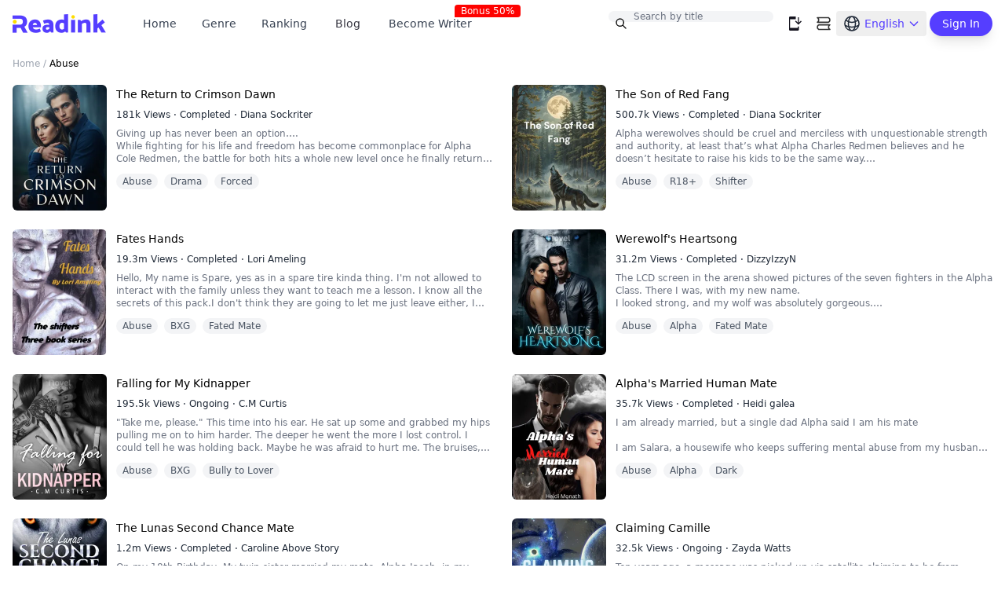

--- FILE ---
content_type: text/html; charset=utf-8
request_url: https://www.readink.app/tag/abuse
body_size: 139301
content:
<!DOCTYPE html><html lang="en"><head><meta charSet="utf-8"/><meta name="viewport" content="width=device-width, initial-scale=1, minimum-scale=1, maximum-scale=1, viewport-fit=cover, user-scalable=no"/><link rel="stylesheet" href="/_next/static/css/c52aeda66f17ab01.css" data-precedence="next"/><link rel="stylesheet" href="/_next/static/css/9038931003336d76.css" data-precedence="next"/><link rel="preload" as="script" fetchPriority="low" href="/_next/static/chunks/webpack-c745073e3fc13662.js"/><script src="/_next/static/chunks/4bd1b696-3b1865f28edd4786.js" async=""></script><script src="/_next/static/chunks/1517-e10dfa59a1b8deb7.js" async=""></script><script src="/_next/static/chunks/main-app-efbdcbd28c3c2029.js" async=""></script><script src="/_next/static/chunks/app/not-found-b124526be7ec99d5.js" async=""></script><script src="/_next/static/chunks/895f99fe-0f9d6b2eb0a39e59.js" async=""></script><script src="/_next/static/chunks/aaea2bcf-8abe0e97e923c398.js" async=""></script><script src="/_next/static/chunks/4623-2cbdef461680312c.js" async=""></script><script src="/_next/static/chunks/5872-1af59d09118e8bbf.js" async=""></script><script src="/_next/static/chunks/9239-a9ee4a70e58cdec9.js" async=""></script><script src="/_next/static/chunks/380-94d4c419f95a49d1.js" async=""></script><script src="/_next/static/chunks/app/%5Blocale%5D/layout-9b277f2d455b8a68.js" async=""></script><script src="/_next/static/chunks/745-25be0ce53870f55d.js" async=""></script><script src="/_next/static/chunks/3289-6b169c5d6d26bf32.js" async=""></script><script src="/_next/static/chunks/app/%5Blocale%5D/tag/%5Bslug%5D/page-37fd922953d4a6e8.js" async=""></script><script src="/_next/static/chunks/app/%5Blocale%5D/error-cad7b29d97447391.js" async=""></script><script src="/_next/static/chunks/app/%5Blocale%5D/not-found-0de8d6bb05de9d26.js" async=""></script><link rel="preload" href="https://www.googletagmanager.com/gtag/js?id=G-B7MRS6RCY6" as="script"/><link rel="preload" href="https://g.alicdn.com/sls/sls-js-sdk/0.3.5/web-track-browser.js" as="script"/><title>Readink - Read Best Romance Webnovel &amp; Fantasy Fiction Online | Good novel, Good reads. - Readink</title><meta name="description" content="50,000+ Best Romance Web Novel &amp; Fantasy Fiction for you to explore: Werewolf Romance, Billionaire Romance, Son-in-law&#x27;s Revenge, Forced Marriage Romance Stories, Smut Stories and Y/A Teen Stories, etc. Your fantasy will be satisfied here whatever it is. Good novel, Good reads."/><link rel="manifest" href="/manifest.json"/><meta name="keywords" content="Readink, Free Books Online, Free Novels, Webnovels, Fiction, Romance Novels, Werewolf Stories, Fantasy Fiction, Good Read"/><meta name="mobile-web-app-capable" content="yes"/><meta name="apple-mobile-web-app-capable" content="yes"/><meta name="application-name" content="Readink"/><meta name="apple-mobile-web-app-title" content="Readink"/><meta name="msapplication-TileColor" content="#000000"/><meta name="msapplication-tap-highlight" content="no"/><link rel="canonical" href="https://www.readink.app/tag/abuse"/><meta name="format-detection" content="telephone=no"/><meta name="mobile-web-app-capable" content="yes"/><meta name="apple-mobile-web-app-title" content="Readink"/><meta name="apple-mobile-web-app-status-bar-style" content="default"/><meta property="og:title" content="Readink - Read Best Romance Webnovel &amp; Fantasy Fiction Online | Good novel, Good reads."/><meta property="og:description" content="50,000+ Best Romance Web Novel &amp; Fantasy Fiction for you to explore: Werewolf Romance, Billionaire Romance, Son-in-law&#x27;s Revenge, Forced Marriage Romance Stories, Smut Stories and Y/A Teen Stories, etc. Your fantasy will be satisfied here whatever it is. Good novel, Good reads."/><meta property="og:url" content="https://www.readink.app/en"/><meta property="og:site_name" content="Readink"/><meta property="og:locale" content="en"/><meta property="og:image" content="https://www.readink.app/images/logo.jpg"/><meta property="og:image:width" content="1200"/><meta property="og:image:height" content="630"/><meta property="og:image:alt" content="Readink - Read Web Novel Stories &amp; Fiction Online"/><meta property="og:type" content="website"/><meta name="twitter:card" content="summary_large_image"/><meta name="twitter:site" content="@AnystoriesHub"/><meta name="twitter:creator" content="@AnystoriesHub"/><meta name="twitter:title" content="Readink - Read Best Romance Webnovel &amp; Fantasy Fiction Online | Good novel, Good reads."/><meta name="twitter:description" content="50,000+ Best Romance Web Novel &amp; Fantasy Fiction for you to explore: Werewolf Romance, Billionaire Romance, Son-in-law&#x27;s Revenge, Forced Marriage Romance Stories, Smut Stories and Y/A Teen Stories, etc. Your fantasy will be satisfied here whatever it is. Good novel, Good reads."/><meta name="twitter:image" content="https://www.readink.app/images/logo.jpg"/><meta name="twitter:image:width" content="1200"/><meta name="twitter:image:height" content="630"/><meta name="twitter:image:alt" content="Readink - Read Web Novel Stories &amp; Fiction Online"/><link rel="icon" href="/favicon.ico"/><script>(self.__next_s=self.__next_s||[]).push([0,{"children":"\n          (function() {\n            function getQueryParams(name) {\n              const urlParams = new URLSearchParams(window.location.search);\n              return urlParams.get(name);\n            }\n            function generateId() {\n              return 'xxxxxxxx-xxxx-4xxx-yxxx-xxxxxxxxxxxx'.replace(/[xy]/g, function(c) {\n                const r = Math.random() * 16 | 0;\n                const v = c === 'x' ? r : (r & 0x3 | 0x8);\n                return v.toString(16);\n              });\n            }\n            // 检查是否已经存在 cid\n            let currentCid = getQueryParams(\"__CID__\") || localStorage.getItem(\"__CID__\");\n            if (!currentCid) {\n              currentCid = generateId();\n            }\n            localStorage.setItem(\"__CID__\", currentCid);\n            window.__CID__ = currentCid;\n          })();\n        ","id":"cid-init"}])</script><script src="/_next/static/chunks/polyfills-42372ed130431b0a.js" noModule=""></script></head><body class="antialiased"><script type="application/ld+json">{"@context":"https://schema.org","@graph":[{"@type":"WebSite","@id":"https://www.readink.app/#website","url":"https://www.readink.app","name":"Readink - Read Best Romance Webnovel & Fantasy Fiction Online | Good novel, Good reads.","description":"50,000+ Best Romance Web Novel & Fantasy Fiction for you to explore: Werewolf Romance, Billionaire Romance, Son-in-law's Revenge, Forced Marriage Romance Stories, Smut Stories and Y/A Teen Stories, etc. Your fantasy will be satisfied here whatever it is. Good novel, Good reads.","inLanguage":"en","publisher":{"@type":"Organization","name":"Readink","url":"https://www.readink.app"},"potentialAction":{"@type":"SearchAction","target":{"@type":"EntryPoint","urlTemplate":"https://www.readink.app/search?q={search_term_string}"},"query-input":"required name=search_term_string"}},{"@type":"Organization","@id":"https://www.readink.app/#organization","name":"Readink - Read Best Romance Webnovel & Fantasy Fiction Online | Good novel, Good reads.","url":"https://www.readink.app","logo":"https://www.readink.app/images/logo-readink.png","sameAs":["https://www.facebook.com/readink","https://www.instagram.com/readink","https://twitter.com/readink"]}]}</script><header class="relative h-[60px] bg-white z-1 "><div class="fixed w-full z-100 bg-white"><div class="max-w-[1440px] m-auto flex justify-between px-4 h-[60px] items-center bg-white"><div class="lg:hidden"><svg class="w-6 h-6" fill="none" stroke="currentColor" viewBox="0 0 24 24" xmlns="https://www.w3.org/2000/svg"><path stroke-linecap="round" stroke-linejoin="round" stroke-width="2" d="M4 6h16M4 12h16M4 18h16"></path></svg></div><div class="lg:block"><a class="flex items-center" href="/"><div class="w-[120px] h-[40px] bg-logo bg-contain bg-no-repeat lg:bg-left bg-center lg:bg-left"></div></a></div><nav class="mx-[30px] hidden lg:block"><a class="relative px-4 font-medium  text-sm cursor-pointer after:content-[&#x27; &#x27;] after:absolute after:left-1/2 after:-bottom-3 after:transform after:-translate-x-1/2 after:w-1/2 after:h-1 after:rounded hover:text-gold hover:after:bg-gold text-gray-700 after:bg-transparent" href="/">Home</a><a class="relative px-4 font-medium text-gray-700 text-sm cursor-pointer after:content-[&#x27; &#x27;] after:absolute after:left-1/2 after:-bottom-3 after:transform after:-translate-x-1/2 after:w-1/2 after:h-1 after:rounded hover:text-gold hover:after:bg-gold text-gray-700 after:bg-transparent" href="/genre">Genre</a><a class="relative px-4 font-medium text-gray-700 text-sm cursor-pointer after:content-[&#x27; &#x27;] after:absolute after:left-1/2 after:-bottom-3 after:transform after:-translate-x-1/2 after:w-1/2 after:h-1 after:rounded hover:after:bg-gold text-gray-700 after:bg-transparent" href="/ranking">Ranking</a><a class="relative px-[20px] font-medium text-[#35343F] text-[14px] cursor-pointer after:content-[&#x27; &#x27;] after:absolute after:left-1/2 after:bottom-[-12px] after:transform after:-translate-x-1/2 after:w-1/2 after:h-1 after:rounded after:bg-transparent hover:!text-[#15141F] hover:after:!bg-gold " href="/blog">Blog</a><a target="_blank" rel="noreferrer" class="relative px-4 font-medium text-gray-700 text-sm cursor-pointer after:content-[&#x27; &#x27;] after:absolute after:left-1/2 after:-bottom-3 after:transform after:-translate-x-1/2 after:w-1/2 after:h-1 after:rounded hover:after:bg-gold" href="https://www.novelsnack.com">Become Writer<span class="absolute px-2 h-4 -top-4 -right-1/3 rounded rounded-bl-none bg-red text-white text-xs">Bonus 50%</span></a></nav><div class="hidden lg:flex lg:flex-grow"></div><div class="flex items-center"><section class="hidden lg:flex"><section class="relative lg:w-[150px] xl:w-[210px] desktop:w-[260px] h-8 rounded-full"><svg class="absolute top-1/2 -mt-2 left-2 w-4 h-4" fill="none" stroke="currentColor" viewBox="0 0 24 24" xmlns="https://www.w3.org/2000/svg"><path stroke-linecap="round" stroke-linejoin="round" stroke-width="2" d="M21 21l-6-6m2-5a7 7 0 11-14 0 7 7 0 0114 0z"></path></svg><form class="flex items-center" action="#"><input type="text" placeholder="Search by title" class="block pl-8 rounded-full w-full h-full border-none text-xs bg-gray-100 focus:outline-none focus:border-none" name="q" value=""/></form></section></section><div class="lg:hidden"><a rel="nofollow" href="/search"><svg class="w-6 h-6" fill="none" stroke="currentColor" stroke-width="1.5" viewBox="0 0 24 24" xmlns="http://www.w3.org/2000/svg"><path stroke-linecap="round" stroke-linejoin="round" d="M21 21l-5.197-5.197m0 0A7.5 7.5 0 105.196 5.196a7.5 7.5 0 0010.607 10.607z"></path></svg></a></div><section class="hidden lg:flex"><div class="download-app  z-300 cursor-pointer"><section class="flex ml-5 desktop:ml-8 items-center text-xs cursor-pointer"><svg class="w-4 h-5 mr-0.5" viewBox="0 0 16 19" fill="none" xmlns="https://www.w3.org/2000/svg"><path fill-rule="evenodd" clip-rule="evenodd" d="M0.4 18.0909C0.666667 18.3636 0.977778 18.5 1.33333 18.5H11.1111C11.4667 18.5 11.7778 18.3636 12.0444 18.0909C12.3111 17.8182 12.4444 17.5 12.4444 17.1364V13.1364H11.1111V15.0909H1.33333V3.90909H8.44444V0.5H1.33333C0.977778 0.5 0.666667 0.636364 0.4 0.909091C0.133333 1.18182 0 1.5 0 1.86364V17.1364C0 17.5 0.133333 17.8182 0.4 18.0909ZM7.73333 6.77273L11.8667 11L16 6.77273L15.0667 5.81818L12.5333 8.38636V1.54545H11.2V8.38636L8.66667 5.81818L7.73333 6.77273Z" fill="#15141F"></path></svg></section></div></section><section class="hidden ml-4 lg:flex"><section class="flex items-center text-xs cursor-pointer"><svg class="w-5 h-5 mr-0.5" viewBox="0 0 48 48" fill="none" xmlns="http://www.w3.org/2000/svg"><path d="M5 6H39C39 6 43 8 43 13C43 18 39 20 39 20H5C5 20 9 18 9 13C9 8 5 6 5 6Z" fill="none" stroke="#333" stroke-width="4" stroke-linecap="round" stroke-linejoin="round"></path><path d="M43 28H9C9 28 5 30 5 35C5 40 9 42 9 42H43C43 42 39 40 39 35C39 30 43 28 43 28Z" fill="none" stroke="#333" stroke-width="4" stroke-linecap="round" stroke-linejoin="round"></path></svg></section></section><div class="relative ml-1"><button class="relative flex items-center justify-center py-1 -right-1 lg:right-0 px-1 lg:px-2 rounded hover:bg-gray-100 transition-colors focus:outline-none" aria-label="Switch language" title="Switch language"><span class="mr-0 lg:mr-1 text-base text-gray-800"><svg class="w-6 h-6" fill="none" stroke-width="1.5" stroke="currentColor" viewBox="0 0 24 24" xmlns="http://www.w3.org/2000/svg" aria-hidden="true"><path stroke-linecap="round" stroke-linejoin="round" d="M12 21a9.004 9.004 0 0 0 8.716-6.747M12 21a9.004 9.004 0 0 1-8.716-6.747M12 21c2.485 0 4.5-4.03 4.5-9S14.485 3 12 3m0 18c-2.485 0-4.5-4.03-4.5-9S9.515 3 12 3m0 0a8.997 8.997 0 0 1 7.843 4.582M12 3a8.997 8.997 0 0 0-7.843 4.582m15.686 0A11.953 11.953 0 0 1 12 10.5c-2.998 0-5.74-1.1-7.843-2.918m15.686 0A8.959 8.959 0 0 1 21 12c0 .778-.099 1.533-.284 2.253m0 0A17.919 17.919 0 0 1 12 16.5c-3.162 0-6.133-.815-8.716-2.247m0 0A9.015 9.015 0 0 1 3 12c0-1.605.42-3.113 1.157-4.418"></path></svg></span><span class="hidden lg:block text-sm font-medium text-primary">English</span><svg class="hidden lg:block w-4 h-4 ml-1 text-primary" fill="none" stroke="currentColor" viewBox="0 0 24 24" xmlns="http://www.w3.org/2000/svg"><path stroke-linecap="round" stroke-linejoin="round" stroke-width="2" d="M19 9l-7 7-7-7"></path></svg></button></div><div class="relative hidden ml-1 h-full lg:flex items-center"><div class="flex items-center cursor-pointer justify-center bg-primary text-white h-8 px-4 bg-gold text-goldInnerText rounded-full text-sm text-center shadow-lg whitespace-nowrap overflow-hidden text-ellipsis">Sign In</div></div></div></div></div></header><main class="max-w-[1440px] mx-auto lg:mt-2"><section class="desktop:flex"><section class="desktop:w-[984px]"><div class="lg:hidden"><div><div class="px-4 h-11 items-center flex"><div class="w-8"><a class="w-6 h-6"><svg class="h-6" xmlns="https://www.w3.org/2000/svg" fill="none" viewBox="0 0 24 24" stroke="currentColor"><path stroke-linecap="round" stroke-linejoin="round" stroke-width="2" d="M15 19l-7-7 7-7"></path></svg></a></div><div class="flex-grow text-center font-bold text-lg"><h1>Best Abuse Stories &amp; Novels Collection</h1></div><div class="w-8"></div></div></div></div><div class="hidden lg:block px-4 mb-4"><div class="mr-4"><a class="text-gray-400 text-xs" rel="" href="/">Home</a><span class="inline-block text-gray-400 text-xs mx-1"> <!-- -->/<!-- --> </span><span class="text-xs text-[rgb(60, 60, 60)] undefined">Abuse</span></div></div><div class="grid grid-cols-1 lg:grid-cols-2 gap-6 px-4 mb-6"><div><article class="flex space-x-3 undefined"><div class="w-[96px] lg:w-[120px] flex-none"><a title="The Return to Crimson Dawn" href="/story/the-return-to-crimson-dawn/649f94ec9d32b9001958845f"><div book="[object Object]" class="w-[100px] h-[133px] lg:w-[120px] lg:h-[160px]"><div class="aspect-w-3 aspect-h-4 rounded-md overflow-hidden bg-coverPlaceholder bg-cover bg-center bg-no-repeat"><img alt="The Return to Crimson Dawn" loading="lazy" decoding="async" data-nimg="fill" class="object-cover transition-transform duration-300 hover:scale-125" style="position:absolute;height:100%;width:100%;left:0;top:0;right:0;bottom:0;color:transparent" src="https://cover.readink.app/prod/img/cover/4f24d1f7238a42fb8e493f54ff65e7c9.jpg?x-oss-process=image/format,webp/resize,m_fill,w_240,h_320"/></div></div></a></div><div class="flex flex-1 flex-col items-start"><div><h3 class="text-sm font-medium mt-0.5 mb-1 lg:mb-2 line-clamp-2 overflow-ellipsis overflow-hidden"><a title="The Return to Crimson Dawn" href="/story/the-return-to-crimson-dawn/649f94ec9d32b9001958845f">The Return to Crimson Dawn</a></h3><div class="text-gray-800 text-xs mb-1.5 lg:mb-2">181k<!-- --> <!-- -->Views<!-- --> ·<!-- --> <!-- -->Completed<!-- --> ·<!-- --> <!-- -->Diana Sockriter</div><div class="text-xs text-gray-500 mb-1.5 lg:mb-2 line-clamp-3"><div style="word-break:break-word">Giving up has never been an option…. <br />While fighting for his life and freedom has become commonplace for Alpha Cole Redmen, the battle for both hits a whole new level once he finally returns to the place he’s never called home. When his fight to escape results in dissociative amnesia, Cole must overcome one obstacle after another to get to the place he only knows about in his dreams. Will he follo...</div></div></div><div class="w-full flex justify-between items-center"><div class="max-w-full line-clamp-1"><a title="Abuse" class="inline-block mr-2 px-2 py-0.5 rounded-full text-xs text-gray-600 bg-gray-100" href="/tag/abuse">Abuse</a><a title="Drama" class="inline-block mr-2 px-2 py-0.5 rounded-full text-xs text-gray-600 bg-gray-100" href="/tag/drama">Drama</a><a title="Forced" class="inline-block mr-2 px-2 py-0.5 rounded-full text-xs text-gray-600 bg-gray-100" href="/tag/forced">Forced</a></div></div></div></article></div><div><article class="flex space-x-3 undefined"><div class="w-[96px] lg:w-[120px] flex-none"><a title="The Son of Red Fang" href="/story/the-son-of-red-fang/62f953110df9c7001a87b2a9"><div book="[object Object]" class="w-[100px] h-[133px] lg:w-[120px] lg:h-[160px]"><div class="aspect-w-3 aspect-h-4 rounded-md overflow-hidden bg-coverPlaceholder bg-cover bg-center bg-no-repeat"><img alt="The Son of Red Fang" loading="lazy" decoding="async" data-nimg="fill" class="object-cover transition-transform duration-300 hover:scale-125" style="position:absolute;height:100%;width:100%;left:0;top:0;right:0;bottom:0;color:transparent" src="https://cover.readink.app/prod/img/cover/bfaab68523e24ec4950e35cde48f4ecd.jpg?x-oss-process=image/format,webp/resize,m_fill,w_240,h_320"/></div></div></a></div><div class="flex flex-1 flex-col items-start"><div><h3 class="text-sm font-medium mt-0.5 mb-1 lg:mb-2 line-clamp-2 overflow-ellipsis overflow-hidden"><a title="The Son of Red Fang" href="/story/the-son-of-red-fang/62f953110df9c7001a87b2a9">The Son of Red Fang</a></h3><div class="text-gray-800 text-xs mb-1.5 lg:mb-2">500.7k<!-- --> <!-- -->Views<!-- --> ·<!-- --> <!-- -->Completed<!-- --> ·<!-- --> <!-- -->Diana Sockriter</div><div class="text-xs text-gray-500 mb-1.5 lg:mb-2 line-clamp-3"><div style="word-break:break-word">Alpha werewolves should be cruel and merciless with unquestionable strength and authority, at least that’s what Alpha Charles Redmen believes and he doesn’t hesitate to raise his kids to be the same way.<br />Alpha Cole Redmen is the youngest of six born to Alpha Charles and Luna Sara Mae, leaders of the Red Fang pack. Born prematurely, Alpha Charles rejected him without hesitation as weak and undeserv...</div></div></div><div class="w-full flex justify-between items-center"><div class="max-w-full line-clamp-1"><a title="Abuse" class="inline-block mr-2 px-2 py-0.5 rounded-full text-xs text-gray-600 bg-gray-100" href="/tag/abuse">Abuse</a><a title="R18+" class="inline-block mr-2 px-2 py-0.5 rounded-full text-xs text-gray-600 bg-gray-100" href="/tag/r18">R18+</a><a title="Shifter" class="inline-block mr-2 px-2 py-0.5 rounded-full text-xs text-gray-600 bg-gray-100" href="/tag/shifter">Shifter</a></div></div></div></article></div><div><article class="flex space-x-3 undefined"><div class="w-[96px] lg:w-[120px] flex-none"><a title="Fates Hands" href="/story/fates-hands/6189a952186d050018d757c6"><div book="[object Object]" class="w-[100px] h-[133px] lg:w-[120px] lg:h-[160px]"><div class="aspect-w-3 aspect-h-4 rounded-md overflow-hidden bg-coverPlaceholder bg-cover bg-center bg-no-repeat"><img alt="Fates Hands" loading="lazy" decoding="async" data-nimg="fill" class="object-cover transition-transform duration-300 hover:scale-125" style="position:absolute;height:100%;width:100%;left:0;top:0;right:0;bottom:0;color:transparent" src="https://cover.readink.app/prod/img/cover/f2c8388102a4447cb9ef194e1e3f6d6f.jpg?x-oss-process=image/format,webp/resize,m_fill,w_240,h_320"/></div></div></a></div><div class="flex flex-1 flex-col items-start"><div><h3 class="text-sm font-medium mt-0.5 mb-1 lg:mb-2 line-clamp-2 overflow-ellipsis overflow-hidden"><a title="Fates Hands" href="/story/fates-hands/6189a952186d050018d757c6">Fates Hands</a></h3><div class="text-gray-800 text-xs mb-1.5 lg:mb-2">19.3m<!-- --> <!-- -->Views<!-- --> ·<!-- --> <!-- -->Completed<!-- --> ·<!-- --> <!-- -->Lori Ameling</div><div class="text-xs text-gray-500 mb-1.5 lg:mb-2 line-clamp-3"><div style="word-break:break-word">Hello,  My name is Spare, yes as in a spare tire kinda thing. I'm not allowed to interact with the family unless they want to teach me a lesson.  I know all the secrets of this pack.I don't think they are going to let me just leave either, I don't want to go missing like a lot of girls have been lately.  It doesn't matter though because I have a plan to get out of here.  That is until one night at...</div></div></div><div class="w-full flex justify-between items-center"><div class="max-w-full line-clamp-1"><a title="Abuse" class="inline-block mr-2 px-2 py-0.5 rounded-full text-xs text-gray-600 bg-gray-100" href="/tag/abuse">Abuse</a><a title="BXG" class="inline-block mr-2 px-2 py-0.5 rounded-full text-xs text-gray-600 bg-gray-100" href="/tag/bxg">BXG</a><a title="Fated Mate" class="inline-block mr-2 px-2 py-0.5 rounded-full text-xs text-gray-600 bg-gray-100" href="/tag/fated-mate">Fated Mate</a></div></div></div></article></div><div><article class="flex space-x-3 undefined"><div class="w-[96px] lg:w-[120px] flex-none"><a title="Werewolf&#x27;s Heartsong" href="/story/werewolf-s-heartsong/61373044016609001c7384e4"><div book="[object Object]" class="w-[100px] h-[133px] lg:w-[120px] lg:h-[160px]"><div class="aspect-w-3 aspect-h-4 rounded-md overflow-hidden bg-coverPlaceholder bg-cover bg-center bg-no-repeat"><img alt="Werewolf&#x27;s Heartsong" loading="lazy" decoding="async" data-nimg="fill" class="object-cover transition-transform duration-300 hover:scale-125" style="position:absolute;height:100%;width:100%;left:0;top:0;right:0;bottom:0;color:transparent" src="https://cover.readink.app/prod/img/cover/1bb9a40db06b48128e18b4b77e891de0.jpg?x-oss-process=image/format,webp/resize,m_fill,w_240,h_320"/></div></div></a></div><div class="flex flex-1 flex-col items-start"><div><h3 class="text-sm font-medium mt-0.5 mb-1 lg:mb-2 line-clamp-2 overflow-ellipsis overflow-hidden"><a title="Werewolf&#x27;s Heartsong" href="/story/werewolf-s-heartsong/61373044016609001c7384e4">Werewolf&#x27;s Heartsong</a></h3><div class="text-gray-800 text-xs mb-1.5 lg:mb-2">31.2m<!-- --> <!-- -->Views<!-- --> ·<!-- --> <!-- -->Completed<!-- --> ·<!-- --> <!-- -->DizzyIzzyN</div><div class="text-xs text-gray-500 mb-1.5 lg:mb-2 line-clamp-3"><div style="word-break:break-word">The LCD screen in the arena showed pictures of the seven fighters in the Alpha Class. There I was, with my new name.<br />I looked strong, and my wolf was absolutely gorgeous.<br />I looked to where my sister is sitting and her and the rest of her posse have jealous fury on their faces. I then look up to where my parents are and they're glaring at my picture, if looks alone could set shit on fire.<br />I smirk a...</div></div></div><div class="w-full flex justify-between items-center"><div class="max-w-full line-clamp-1"><a title="Abuse" class="inline-block mr-2 px-2 py-0.5 rounded-full text-xs text-gray-600 bg-gray-100" href="/tag/abuse">Abuse</a><a title="Alpha" class="inline-block mr-2 px-2 py-0.5 rounded-full text-xs text-gray-600 bg-gray-100" href="/tag/alpha">Alpha</a><a title="Fated Mate" class="inline-block mr-2 px-2 py-0.5 rounded-full text-xs text-gray-600 bg-gray-100" href="/tag/fated-mate">Fated Mate</a></div></div></div></article></div><div><article class="flex space-x-3 undefined"><div class="w-[96px] lg:w-[120px] flex-none"><a title="Falling for My Kidnapper" href="/story/falling-for-my-kidnapper/64c442e65da1e20019224966"><div book="[object Object]" class="w-[100px] h-[133px] lg:w-[120px] lg:h-[160px]"><div class="aspect-w-3 aspect-h-4 rounded-md overflow-hidden bg-coverPlaceholder bg-cover bg-center bg-no-repeat"><img alt="Falling for My Kidnapper" loading="lazy" decoding="async" data-nimg="fill" class="object-cover transition-transform duration-300 hover:scale-125" style="position:absolute;height:100%;width:100%;left:0;top:0;right:0;bottom:0;color:transparent" src="https://cover.readink.app/prod/img/cover/0141f90468624a3d95e4f7b9997e4f0b.jpg?x-oss-process=image/format,webp/resize,m_fill,w_240,h_320"/></div></div></a></div><div class="flex flex-1 flex-col items-start"><div><h3 class="text-sm font-medium mt-0.5 mb-1 lg:mb-2 line-clamp-2 overflow-ellipsis overflow-hidden"><a title="Falling for My Kidnapper" href="/story/falling-for-my-kidnapper/64c442e65da1e20019224966">Falling for My Kidnapper</a></h3><div class="text-gray-800 text-xs mb-1.5 lg:mb-2">195.5k<!-- --> <!-- -->Views<!-- --> ·<!-- --> <!-- -->Ongoing<!-- --> ·<!-- --> <!-- -->C.M Curtis	</div><div class="text-xs text-gray-500 mb-1.5 lg:mb-2 line-clamp-3"><div style="word-break:break-word">"Take me, please." This time into his ear. He sat up some and grabbed my hips pulling me on to him harder. The deeper he went the more I lost control. I could tell he was holding back. Maybe he was afraid to hurt me. The bruises, because of what he knows about my past, He thinks he has to treat me like I'm fragile. I looked straight into his eyes. "I can take it, please, I want you to make me yo...</div></div></div><div class="w-full flex justify-between items-center"><div class="max-w-full line-clamp-1"><a title="Abuse" class="inline-block mr-2 px-2 py-0.5 rounded-full text-xs text-gray-600 bg-gray-100" href="/tag/abuse">Abuse</a><a title="BXG" class="inline-block mr-2 px-2 py-0.5 rounded-full text-xs text-gray-600 bg-gray-100" href="/tag/bxg">BXG</a><a title="Bully to Lover" class="inline-block mr-2 px-2 py-0.5 rounded-full text-xs text-gray-600 bg-gray-100" href="/tag/bully-to-lover">Bully to Lover</a></div></div></div></article></div><div><article class="flex space-x-3 undefined"><div class="w-[96px] lg:w-[120px] flex-none"><a title="Alpha&#x27;s Married Human Mate" href="/story/alpha-s-married-human-mate/63b318cc0982f7001972f2f0"><div book="[object Object]" class="w-[100px] h-[133px] lg:w-[120px] lg:h-[160px]"><div class="aspect-w-3 aspect-h-4 rounded-md overflow-hidden bg-coverPlaceholder bg-cover bg-center bg-no-repeat"><img alt="Alpha&#x27;s Married Human Mate" loading="lazy" decoding="async" data-nimg="fill" class="object-cover transition-transform duration-300 hover:scale-125" style="position:absolute;height:100%;width:100%;left:0;top:0;right:0;bottom:0;color:transparent" src="https://cover.readink.app/prod/img/cover/10cea1d04c7f42ac9480f0efed0ca7fc.jpg?x-oss-process=image/format,webp/resize,m_fill,w_240,h_320"/></div></div></a></div><div class="flex flex-1 flex-col items-start"><div><h3 class="text-sm font-medium mt-0.5 mb-1 lg:mb-2 line-clamp-2 overflow-ellipsis overflow-hidden"><a title="Alpha&#x27;s Married Human Mate" href="/story/alpha-s-married-human-mate/63b318cc0982f7001972f2f0">Alpha&#x27;s Married Human Mate</a></h3><div class="text-gray-800 text-xs mb-1.5 lg:mb-2">35.7k<!-- --> <!-- -->Views<!-- --> ·<!-- --> <!-- -->Completed<!-- --> ·<!-- --> <!-- -->Heidi galea</div><div class="text-xs text-gray-500 mb-1.5 lg:mb-2 line-clamp-3"><div style="word-break:break-word">I am already married, but a single dad Alpha said I am his mate<br /><br />I am Salara, a housewife who keeps suffering mental abuse from my husband Henry for 5 years. I almost left him once four years ago, but then I found out I was pregnant and I felt trapped in a marriage that I am miserable in. <br /><br />Tonight, I was preparing dinner for Henry’s business partner Derrick.<br /><br />He stands at least half a fo...</div></div></div><div class="w-full flex justify-between items-center"><div class="max-w-full line-clamp-1"><a title="Abuse" class="inline-block mr-2 px-2 py-0.5 rounded-full text-xs text-gray-600 bg-gray-100" href="/tag/abuse">Abuse</a><a title="Alpha" class="inline-block mr-2 px-2 py-0.5 rounded-full text-xs text-gray-600 bg-gray-100" href="/tag/alpha">Alpha</a><a title="Dark" class="inline-block mr-2 px-2 py-0.5 rounded-full text-xs text-gray-600 bg-gray-100" href="/tag/dark">Dark</a></div></div></div></article></div><div><article class="flex space-x-3 undefined"><div class="w-[96px] lg:w-[120px] flex-none"><a title="The Lunas Second Chance Mate" href="/story/the-lunas-second-chance-mate/61fb7ff072d8030012f5e31d"><div book="[object Object]" class="w-[100px] h-[133px] lg:w-[120px] lg:h-[160px]"><div class="aspect-w-3 aspect-h-4 rounded-md overflow-hidden bg-coverPlaceholder bg-cover bg-center bg-no-repeat"><img alt="The Lunas Second Chance Mate" loading="lazy" decoding="async" data-nimg="fill" class="object-cover transition-transform duration-300 hover:scale-125" style="position:absolute;height:100%;width:100%;left:0;top:0;right:0;bottom:0;color:transparent" src="https://cover.readink.app/prod/img/cover/e0b8f901de0e44ddb0f8af2da61ed0a1.jpg?x-oss-process=image/format,webp/resize,m_fill,w_240,h_320"/></div></div></a></div><div class="flex flex-1 flex-col items-start"><div><h3 class="text-sm font-medium mt-0.5 mb-1 lg:mb-2 line-clamp-2 overflow-ellipsis overflow-hidden"><a title="The Lunas Second Chance Mate" href="/story/the-lunas-second-chance-mate/61fb7ff072d8030012f5e31d">The Lunas Second Chance Mate</a></h3><div class="text-gray-800 text-xs mb-1.5 lg:mb-2">1.2m<!-- --> <!-- -->Views<!-- --> ·<!-- --> <!-- -->Completed<!-- --> ·<!-- --> <!-- -->Caroline Above Story</div><div class="text-xs text-gray-500 mb-1.5 lg:mb-2 line-clamp-3"><div style="word-break:break-word">On my 18th Birthday, My twin sister married my mate, Alpha Jacob, in my name.<br /><br />I was Alisa Clark,  the she-wolf with the purest blood. The Alphas must feed on my blood. <br />They were blessed with great power while they were cursed. The greater their abilities, the shorter their lives. My blood protected them from their curse<br /><br />Yet, my twin Jennifer took away my glory and had me tortured for 6 years! W...</div></div></div><div class="w-full flex justify-between items-center"><div class="max-w-full line-clamp-1"><a title="Abuse" class="inline-block mr-2 px-2 py-0.5 rounded-full text-xs text-gray-600 bg-gray-100" href="/tag/abuse">Abuse</a><a title="Alpha" class="inline-block mr-2 px-2 py-0.5 rounded-full text-xs text-gray-600 bg-gray-100" href="/tag/alpha">Alpha</a><a title="Fated Mate" class="inline-block mr-2 px-2 py-0.5 rounded-full text-xs text-gray-600 bg-gray-100" href="/tag/fated-mate">Fated Mate</a></div></div></div></article></div><div><article class="flex space-x-3 undefined"><div class="w-[96px] lg:w-[120px] flex-none"><a title="Claiming Camille" href="/story/claiming-camille/61dcacf1ff43250012f56133"><div book="[object Object]" class="w-[100px] h-[133px] lg:w-[120px] lg:h-[160px]"><div class="aspect-w-3 aspect-h-4 rounded-md overflow-hidden bg-coverPlaceholder bg-cover bg-center bg-no-repeat"><img alt="Claiming Camille" loading="lazy" decoding="async" data-nimg="fill" class="object-cover transition-transform duration-300 hover:scale-125" style="position:absolute;height:100%;width:100%;left:0;top:0;right:0;bottom:0;color:transparent" src="https://cover.readink.app/prod/img/cover/edff69ac6398482cabcf4bff210cdfbb.jpg?x-oss-process=image/format,webp/resize,m_fill,w_240,h_320"/></div></div></a></div><div class="flex flex-1 flex-col items-start"><div><h3 class="text-sm font-medium mt-0.5 mb-1 lg:mb-2 line-clamp-2 overflow-ellipsis overflow-hidden"><a title="Claiming Camille" href="/story/claiming-camille/61dcacf1ff43250012f56133">Claiming Camille</a></h3><div class="text-gray-800 text-xs mb-1.5 lg:mb-2">32.5k<!-- --> <!-- -->Views<!-- --> ·<!-- --> <!-- -->Ongoing<!-- --> ·<!-- --> <!-- -->Zayda Watts</div><div class="text-xs text-gray-500 mb-1.5 lg:mb-2 line-clamp-3"><div style="word-break:break-word">Ten years ago, a message was picked up via satellite claiming to be from another solar system. No one knew exactly what was going on but shortly after receiving the transmission, anomalies had been picked up, UFOs were what the news outlets called them. Then came the space ships.<br /><br />At the age of 22, Camille has seen and endured more than any 22 year old woman should. Finally escaping her abusive ex...</div></div></div><div class="w-full flex justify-between items-center"><div class="max-w-full line-clamp-1"><a title="Abuse" class="inline-block mr-2 px-2 py-0.5 rounded-full text-xs text-gray-600 bg-gray-100" href="/tag/abuse">Abuse</a><a title="Alpha" class="inline-block mr-2 px-2 py-0.5 rounded-full text-xs text-gray-600 bg-gray-100" href="/tag/alpha">Alpha</a><a title="Brave" class="inline-block mr-2 px-2 py-0.5 rounded-full text-xs text-gray-600 bg-gray-100" href="/tag/brave">Brave</a></div></div></div></article></div><div><article class="flex space-x-3 undefined"><div class="w-[96px] lg:w-[120px] flex-none"><a title="The Song in the Witch&#x27;s Heart" href="/story/the-song-in-the-witch-s-heart/61953c036271a40018e64adc"><div book="[object Object]" class="w-[100px] h-[133px] lg:w-[120px] lg:h-[160px]"><div class="aspect-w-3 aspect-h-4 rounded-md overflow-hidden bg-coverPlaceholder bg-cover bg-center bg-no-repeat"><img alt="The Song in the Witch&#x27;s Heart" loading="lazy" decoding="async" data-nimg="fill" class="object-cover transition-transform duration-300 hover:scale-125" style="position:absolute;height:100%;width:100%;left:0;top:0;right:0;bottom:0;color:transparent" src="https://cover.readink.app/prod/img/cover/a6c4d55f9706441394d93c81b8817f5a.jpg?x-oss-process=image/format,webp/resize,m_fill,w_240,h_320"/></div></div></a></div><div class="flex flex-1 flex-col items-start"><div><h3 class="text-sm font-medium mt-0.5 mb-1 lg:mb-2 line-clamp-2 overflow-ellipsis overflow-hidden"><a title="The Song in the Witch&#x27;s Heart" href="/story/the-song-in-the-witch-s-heart/61953c036271a40018e64adc">The Song in the Witch&#x27;s Heart</a></h3><div class="text-gray-800 text-xs mb-1.5 lg:mb-2">1.2m<!-- --> <!-- -->Views<!-- --> ·<!-- --> <!-- -->Ongoing<!-- --> ·<!-- --> <!-- -->DizzyIzzyN</div><div class="text-xs text-gray-500 mb-1.5 lg:mb-2 line-clamp-3"><div style="word-break:break-word">She has been trapped, used and abused all her life by her mothers Coven. They were evil, her father and his clan members, like her were trapped here as well. My mother decided when I was young, my hybrid self should be made useful for something other then being the unwilling occational power booster to her, and her covens spells. They put me in their library, it was full of magic, and not just the...</div></div></div><div class="w-full flex justify-between items-center"><div class="max-w-full line-clamp-1"><a title="Abuse" class="inline-block mr-2 px-2 py-0.5 rounded-full text-xs text-gray-600 bg-gray-100" href="/tag/abuse">Abuse</a><a title="Erotic" class="inline-block mr-2 px-2 py-0.5 rounded-full text-xs text-gray-600 bg-gray-100" href="/tag/erotic">Erotic</a><a title="Fated" class="inline-block mr-2 px-2 py-0.5 rounded-full text-xs text-gray-600 bg-gray-100" href="/tag/fated">Fated</a></div></div></div></article></div><div><article class="flex space-x-3 undefined"><div class="w-[96px] lg:w-[120px] flex-none"><a title="Shining Bright" href="/story/shining-bright/61894ca0186d050018b6d720"><div book="[object Object]" class="w-[100px] h-[133px] lg:w-[120px] lg:h-[160px]"><div class="aspect-w-3 aspect-h-4 rounded-md overflow-hidden bg-coverPlaceholder bg-cover bg-center bg-no-repeat"><img alt="Shining Bright" loading="lazy" decoding="async" data-nimg="fill" class="object-cover transition-transform duration-300 hover:scale-125" style="position:absolute;height:100%;width:100%;left:0;top:0;right:0;bottom:0;color:transparent" src="https://cover.readink.app/prod/img/cover/b76b38431f99446da8dcd64141aacbf3.jpg?x-oss-process=image/format,webp/resize,m_fill,w_240,h_320"/></div></div></a></div><div class="flex flex-1 flex-col items-start"><div><h3 class="text-sm font-medium mt-0.5 mb-1 lg:mb-2 line-clamp-2 overflow-ellipsis overflow-hidden"><a title="Shining Bright" href="/story/shining-bright/61894ca0186d050018b6d720">Shining Bright</a></h3><div class="text-gray-800 text-xs mb-1.5 lg:mb-2">178.6k<!-- --> <!-- -->Views<!-- --> ·<!-- --> <!-- -->Completed<!-- --> ·<!-- --> <!-- -->Clong81</div><div class="text-xs text-gray-500 mb-1.5 lg:mb-2 line-clamp-3"><div style="word-break:break-word">Aria is abused by everyone in her pack. What happens when she finally decides to run away? Will she find more pain or will she finally find happiness?<br /><br />Damien is the Alpha heir, he wants to find his mate and protect his people.<br /><br />Brandon is the Beta heir, and best friend to Damien. Both of them have a secret they have kept. What happens when they finally tell each other. Will it bring them closer o...</div></div></div><div class="w-full flex justify-between items-center"><div class="max-w-full line-clamp-1"><a title="Abuse" class="inline-block mr-2 px-2 py-0.5 rounded-full text-xs text-gray-600 bg-gray-100" href="/tag/abuse">Abuse</a><a title="Bisexual" class="inline-block mr-2 px-2 py-0.5 rounded-full text-xs text-gray-600 bg-gray-100" href="/tag/bisexual">Bisexual</a><a title="Rejected Mate" class="inline-block mr-2 px-2 py-0.5 rounded-full text-xs text-gray-600 bg-gray-100" href="/tag/rejected-mate">Rejected Mate</a></div></div></div></article></div><div><article class="flex space-x-3 undefined"><div class="w-[96px] lg:w-[120px] flex-none"><a title="A Dark Rose" href="/story/a-dark-rose/6142259b57e02f00181b5ec1"><div book="[object Object]" class="w-[100px] h-[133px] lg:w-[120px] lg:h-[160px]"><div class="aspect-w-3 aspect-h-4 rounded-md overflow-hidden bg-coverPlaceholder bg-cover bg-center bg-no-repeat"><img alt="A Dark Rose" loading="lazy" decoding="async" data-nimg="fill" class="object-cover transition-transform duration-300 hover:scale-125" style="position:absolute;height:100%;width:100%;left:0;top:0;right:0;bottom:0;color:transparent" src="https://cover.readink.app/prod/img/cover/91196a8d849c48cc965d280c7138805e.jpg?x-oss-process=image/format,webp/resize,m_fill,w_240,h_320"/></div></div></a></div><div class="flex flex-1 flex-col items-start"><div><h3 class="text-sm font-medium mt-0.5 mb-1 lg:mb-2 line-clamp-2 overflow-ellipsis overflow-hidden"><a title="A Dark Rose" href="/story/a-dark-rose/6142259b57e02f00181b5ec1">A Dark Rose</a></h3><div class="text-gray-800 text-xs mb-1.5 lg:mb-2">336.2k<!-- --> <!-- -->Views<!-- --> ·<!-- --> <!-- -->Completed<!-- --> ·<!-- --> <!-- -->Bethany Donaghy</div><div class="text-xs text-gray-500 mb-1.5 lg:mb-2 line-clamp-3"><div style="word-break:break-word">"Are you... really the King?" I question next, my eyes remaining wide.<br />"I am... do I not seem fit enough to be?" He smirks, causing me to blush yet again... <br />he seems to have that affect on me I don't know why.<br />"N-No uh... I was just wanting to clarify things... sorry." I say shyly, watching as he keeps his eyes on the road.<br />"Next question love?" He glances over at me, catching me staring as I imm...</div></div></div><div class="w-full flex justify-between items-center"><div class="max-w-full line-clamp-1"><a title="Abuse" class="inline-block mr-2 px-2 py-0.5 rounded-full text-xs text-gray-600 bg-gray-100" href="/tag/abuse">Abuse</a><a title="Alpha" class="inline-block mr-2 px-2 py-0.5 rounded-full text-xs text-gray-600 bg-gray-100" href="/tag/alpha">Alpha</a><a title="Crime" class="inline-block mr-2 px-2 py-0.5 rounded-full text-xs text-gray-600 bg-gray-100" href="/tag/crime">Crime</a></div></div></div></article></div><div><article class="flex space-x-3 undefined"><div class="w-[96px] lg:w-[120px] flex-none"><a title="Something Wicked" href="/story/something-wicked/5fd79f66dcb54d0012af3426"><div book="[object Object]" class="w-[100px] h-[133px] lg:w-[120px] lg:h-[160px]"><div class="aspect-w-3 aspect-h-4 rounded-md overflow-hidden bg-coverPlaceholder bg-cover bg-center bg-no-repeat"><img alt="Something Wicked" loading="lazy" decoding="async" data-nimg="fill" class="object-cover transition-transform duration-300 hover:scale-125" style="position:absolute;height:100%;width:100%;left:0;top:0;right:0;bottom:0;color:transparent" src="https://cover.readink.app/prod/img/cover/febe6eb83d1c4b31a5f98715626d6766.jpg?x-oss-process=image/format,webp/resize,m_fill,w_240,h_320"/></div></div></a></div><div class="flex flex-1 flex-col items-start"><div><h3 class="text-sm font-medium mt-0.5 mb-1 lg:mb-2 line-clamp-2 overflow-ellipsis overflow-hidden"><a title="Something Wicked" href="/story/something-wicked/5fd79f66dcb54d0012af3426">Something Wicked</a></h3><div class="text-gray-800 text-xs mb-1.5 lg:mb-2">291.4k<!-- --> <!-- -->Views<!-- --> ·<!-- --> <!-- -->Completed<!-- --> ·<!-- --> <!-- -->Organized Chaos</div><div class="text-xs text-gray-500 mb-1.5 lg:mb-2 line-clamp-3"><div style="word-break:break-word">The smooth fabric caressed her nipples unintentionally hardening them. He raised his brow. <br /><br />“Well, that backfired. I was trying to put you in something less distracting, but your body <br /><br />doesn’t want to corporate.” She quickly covered her chest, her cheeks flushed.<br /><br />“W-what do you want?” She said trying her best to sound angry. <br /><br />“No…I guess you aren’t, maybe that’s why they selected you to be my ...</div></div></div><div class="w-full flex justify-between items-center"><div class="max-w-full line-clamp-1"><a title="Abuse" class="inline-block mr-2 px-2 py-0.5 rounded-full text-xs text-gray-600 bg-gray-100" href="/tag/abuse">Abuse</a><a title="Demon" class="inline-block mr-2 px-2 py-0.5 rounded-full text-xs text-gray-600 bg-gray-100" href="/tag/demon">Demon</a><a title="Erotic" class="inline-block mr-2 px-2 py-0.5 rounded-full text-xs text-gray-600 bg-gray-100" href="/tag/erotic">Erotic</a></div></div></div></article></div><div><article class="flex space-x-3 undefined"><div class="w-[96px] lg:w-[120px] flex-none"><a title="The Princess Slave" href="/story/the-princess-slave/63bf6ffc1989b7001ecf64be"><div book="[object Object]" class="w-[100px] h-[133px] lg:w-[120px] lg:h-[160px]"><div class="aspect-w-3 aspect-h-4 rounded-md overflow-hidden bg-coverPlaceholder bg-cover bg-center bg-no-repeat"><img alt="The Princess Slave" loading="lazy" decoding="async" data-nimg="fill" class="object-cover transition-transform duration-300 hover:scale-125" style="position:absolute;height:100%;width:100%;left:0;top:0;right:0;bottom:0;color:transparent" src="https://cover.readink.app/prod/img/cover/9569a7714f21435dbb4caf8786f81122.jpg?x-oss-process=image/format,webp/resize,m_fill,w_240,h_320"/></div></div></a></div><div class="flex flex-1 flex-col items-start"><div><h3 class="text-sm font-medium mt-0.5 mb-1 lg:mb-2 line-clamp-2 overflow-ellipsis overflow-hidden"><a title="The Princess Slave" href="/story/the-princess-slave/63bf6ffc1989b7001ecf64be">The Princess Slave</a></h3><div class="text-gray-800 text-xs mb-1.5 lg:mb-2">58.7k<!-- --> <!-- -->Views<!-- --> ·<!-- --> <!-- -->Ongoing<!-- --> ·<!-- --> <!-- -->NoodleMom2021</div><div class="text-xs text-gray-500 mb-1.5 lg:mb-2 line-clamp-3"><div style="word-break:break-word">“You will learn to not break my rules.” He said. <br /><br />“Yes.. master,” I said breathlessly.<br /><br />Another strike, but this one was on my bottom. It was hard and stung as I had just been attacked by a wasp. He ran his thumb over the mark and chills ran up my spine.<br /><br />“You’re enjoying this?” He asked. His voice was husky and made my head all fuzzy feeling.<br /><br />“I..” I opened my eyes but couldn’t respond.<br /> ...</div></div></div><div class="w-full flex justify-between items-center"><div class="max-w-full line-clamp-1"><a title="Abuse" class="inline-block mr-2 px-2 py-0.5 rounded-full text-xs text-gray-600 bg-gray-100" href="/tag/abuse">Abuse</a><a title="Dark" class="inline-block mr-2 px-2 py-0.5 rounded-full text-xs text-gray-600 bg-gray-100" href="/tag/dark">Dark</a><a title="Drama" class="inline-block mr-2 px-2 py-0.5 rounded-full text-xs text-gray-600 bg-gray-100" href="/tag/drama">Drama</a></div></div></div></article></div><div><article class="flex space-x-3 undefined"><div class="w-[96px] lg:w-[120px] flex-none"><a title="Betrayal in the Bayou" href="/story/betrayal-in-the-bayou/64a456e1ac89470019360059"><div book="[object Object]" class="w-[100px] h-[133px] lg:w-[120px] lg:h-[160px]"><div class="aspect-w-3 aspect-h-4 rounded-md overflow-hidden bg-coverPlaceholder bg-cover bg-center bg-no-repeat"><img alt="Betrayal in the Bayou" loading="lazy" decoding="async" data-nimg="fill" class="object-cover transition-transform duration-300 hover:scale-125" style="position:absolute;height:100%;width:100%;left:0;top:0;right:0;bottom:0;color:transparent" src="https://cover.readink.app/prod/img/cover/eb69578a0b3b45648b0c337888e384bf.jpg?x-oss-process=image/format,webp/resize,m_fill,w_240,h_320"/></div></div></a></div><div class="flex flex-1 flex-col items-start"><div><h3 class="text-sm font-medium mt-0.5 mb-1 lg:mb-2 line-clamp-2 overflow-ellipsis overflow-hidden"><a title="Betrayal in the Bayou" href="/story/betrayal-in-the-bayou/64a456e1ac89470019360059">Betrayal in the Bayou</a></h3><div class="text-gray-800 text-xs mb-1.5 lg:mb-2">60.1k<!-- --> <!-- -->Views<!-- --> ·<!-- --> <!-- -->Completed<!-- --> ·<!-- --> <!-- -->KatVonBeck</div><div class="text-xs text-gray-500 mb-1.5 lg:mb-2 line-clamp-3"><div style="word-break:break-word">--“I cannot dismiss the feeling that I will not survive the night. I am shaking in fear, but I know my time is coming to an end, and all this is happening on my 18th birthday. That is the very worst part, I was so looking forward to starting a new chapter in my life.”<br /><br />--“I can feel our mate, Jake. I can sense her but her scent is faint. She is scared, we need to help her.”<br /><br /><br />Evie Andrews is a ...</div></div></div><div class="w-full flex justify-between items-center"><div class="max-w-full line-clamp-1"><a title="Abuse" class="inline-block mr-2 px-2 py-0.5 rounded-full text-xs text-gray-600 bg-gray-100" href="/tag/abuse">Abuse</a><a title="BXG" class="inline-block mr-2 px-2 py-0.5 rounded-full text-xs text-gray-600 bg-gray-100" href="/tag/bxg">BXG</a><a title="Bully" class="inline-block mr-2 px-2 py-0.5 rounded-full text-xs text-gray-600 bg-gray-100" href="/tag/bully">Bully</a></div></div></div></article></div><div><article class="flex space-x-3 undefined"><div class="w-[96px] lg:w-[120px] flex-none"><a title="A Slave to the Kings" href="/story/a-slave-to-the-kings/6505016c6338df0019fd42f8"><div book="[object Object]" class="w-[100px] h-[133px] lg:w-[120px] lg:h-[160px]"><div class="aspect-w-3 aspect-h-4 rounded-md overflow-hidden bg-coverPlaceholder bg-cover bg-center bg-no-repeat"><img alt="A Slave to the Kings" loading="lazy" decoding="async" data-nimg="fill" class="object-cover transition-transform duration-300 hover:scale-125" style="position:absolute;height:100%;width:100%;left:0;top:0;right:0;bottom:0;color:transparent" src="https://cover.readink.app/prod/img/cover/8c7883704c7143fdbf78b1fbd122b880.jpg?x-oss-process=image/format,webp/resize,m_fill,w_240,h_320"/></div></div></a></div><div class="flex flex-1 flex-col items-start"><div><h3 class="text-sm font-medium mt-0.5 mb-1 lg:mb-2 line-clamp-2 overflow-ellipsis overflow-hidden"><a title="A Slave to the Kings" href="/story/a-slave-to-the-kings/6505016c6338df0019fd42f8">A Slave to the Kings</a></h3><div class="text-gray-800 text-xs mb-1.5 lg:mb-2">78.7k<!-- --> <!-- -->Views<!-- --> ·<!-- --> <!-- -->Completed<!-- --> ·<!-- --> <!-- -->LadyArawn</div><div class="text-xs text-gray-500 mb-1.5 lg:mb-2 line-clamp-3"><div style="word-break:break-word">Mature audience only: Contains mature language, sex, abuse and violence.<br /><br />She has no name, not anymore, after so long she has simply forgotten what a name is, what it means to be able to choose, what it means to be able to wish, she has simply forgotten what it means to be a person.<br />She's just a slave in a pack that makes a point of reminding her that she's nothing more than an obj...</div></div></div><div class="w-full flex justify-between items-center"><div class="max-w-full line-clamp-1"><a title="Abuse" class="inline-block mr-2 px-2 py-0.5 rounded-full text-xs text-gray-600 bg-gray-100" href="/tag/abuse">Abuse</a><a title="BDSM" class="inline-block mr-2 px-2 py-0.5 rounded-full text-xs text-gray-600 bg-gray-100" href="/tag/bdsm">BDSM</a><a title="Dark" class="inline-block mr-2 px-2 py-0.5 rounded-full text-xs text-gray-600 bg-gray-100" href="/tag/dark">Dark</a></div></div></div></article></div><div><article class="flex space-x-3 undefined"><div class="w-[96px] lg:w-[120px] flex-none"><a title="Tynan: My Nightmare Is My Mate" href="/story/tynan-my-nightmare-is-my-mate/62135ae9b253e700137dcfa6"><div book="[object Object]" class="w-[100px] h-[133px] lg:w-[120px] lg:h-[160px]"><div class="aspect-w-3 aspect-h-4 rounded-md overflow-hidden bg-coverPlaceholder bg-cover bg-center bg-no-repeat"><img alt="Tynan: My Nightmare Is My Mate" loading="lazy" decoding="async" data-nimg="fill" class="object-cover transition-transform duration-300 hover:scale-125" style="position:absolute;height:100%;width:100%;left:0;top:0;right:0;bottom:0;color:transparent" src="https://cover.readink.app/prod/img/cover/c4890ad258ed4361b07b5898b6dd4ee9.jpg?x-oss-process=image/format,webp/resize,m_fill,w_240,h_320"/></div></div></a></div><div class="flex flex-1 flex-col items-start"><div><h3 class="text-sm font-medium mt-0.5 mb-1 lg:mb-2 line-clamp-2 overflow-ellipsis overflow-hidden"><a title="Tynan: My Nightmare Is My Mate" href="/story/tynan-my-nightmare-is-my-mate/62135ae9b253e700137dcfa6">Tynan: My Nightmare Is My Mate</a></h3><div class="text-gray-800 text-xs mb-1.5 lg:mb-2">75k<!-- --> <!-- -->Views<!-- --> ·<!-- --> <!-- -->Ongoing<!-- --> ·<!-- --> <!-- -->Chiaro De Luna</div><div class="text-xs text-gray-500 mb-1.5 lg:mb-2 line-clamp-3"><div style="word-break:break-word">I was a sacrifice.<br /><br />He was my executioner.<br /><br />Leora was never meant to live. She just survive beneath the shadows of death, a survival confined between a shady past an ambiguous future. However, her life take a turn for the worse when she is accused of attacking the Alpha's mate.<br /><br />Abused and humiliated, Leora ends up banished from the pack that hosted her all her life to meet her fate, which turns o...</div></div></div><div class="w-full flex justify-between items-center"><div class="max-w-full line-clamp-1"><a title="Abuse" class="inline-block mr-2 px-2 py-0.5 rounded-full text-xs text-gray-600 bg-gray-100" href="/tag/abuse">Abuse</a><a title="BDSM" class="inline-block mr-2 px-2 py-0.5 rounded-full text-xs text-gray-600 bg-gray-100" href="/tag/bdsm">BDSM</a><a title="Forbidden" class="inline-block mr-2 px-2 py-0.5 rounded-full text-xs text-gray-600 bg-gray-100" href="/tag/forbidden">Forbidden</a></div></div></div></article></div><div><article class="flex space-x-3 undefined"><div class="w-[96px] lg:w-[120px] flex-none"><a title="Bound To The Ruthless Alpha Mafia" href="/story/bound-to-the-ruthless-alpha-mafia/646554e8237a46001a6c7e96"><div book="[object Object]" class="w-[100px] h-[133px] lg:w-[120px] lg:h-[160px]"><div class="aspect-w-3 aspect-h-4 rounded-md overflow-hidden bg-coverPlaceholder bg-cover bg-center bg-no-repeat"><img alt="Bound To The Ruthless Alpha Mafia" loading="lazy" decoding="async" data-nimg="fill" class="object-cover transition-transform duration-300 hover:scale-125" style="position:absolute;height:100%;width:100%;left:0;top:0;right:0;bottom:0;color:transparent" src="https://cover.readink.app/prod/img/cover/0439089529b94158be1e118a5126522d.jpg?x-oss-process=image/format,webp/resize,m_fill,w_240,h_320"/></div></div></a></div><div class="flex flex-1 flex-col items-start"><div><h3 class="text-sm font-medium mt-0.5 mb-1 lg:mb-2 line-clamp-2 overflow-ellipsis overflow-hidden"><a title="Bound To The Ruthless Alpha Mafia" href="/story/bound-to-the-ruthless-alpha-mafia/646554e8237a46001a6c7e96">Bound To The Ruthless Alpha Mafia</a></h3><div class="text-gray-800 text-xs mb-1.5 lg:mb-2">70.8k<!-- --> <!-- -->Views<!-- --> ·<!-- --> <!-- -->Completed<!-- --> ·<!-- --> <!-- -->Joy Apens</div><div class="text-xs text-gray-500 mb-1.5 lg:mb-2 line-clamp-3"><div style="word-break:break-word">"I will ruin you for any other man. I will be your first and your only, Arabella. You will not survive me." His voice whispered in my ear, rough and husky. <br /><br /><br />Arabella<br />You see the werewolf society is a structured one. The strong rule, the weak follow. Without this rule, chaos would ensue. That was the reason I was getting married after all. So that my fiance's pack and mine would join resources...</div></div></div><div class="w-full flex justify-between items-center"><div class="max-w-full line-clamp-1"><a title="Abuse" class="inline-block mr-2 px-2 py-0.5 rounded-full text-xs text-gray-600 bg-gray-100" href="/tag/abuse">Abuse</a><a title="Alpha" class="inline-block mr-2 px-2 py-0.5 rounded-full text-xs text-gray-600 bg-gray-100" href="/tag/alpha">Alpha</a><a title="Dark" class="inline-block mr-2 px-2 py-0.5 rounded-full text-xs text-gray-600 bg-gray-100" href="/tag/dark">Dark</a></div></div></div></article></div><div><article class="flex space-x-3 undefined"><div class="w-[96px] lg:w-[120px] flex-none"><a title="The Demon-Wolf King" href="/story/the-demon-wolf-king/61d478fd5ab8990013ac2cc3"><div book="[object Object]" class="w-[100px] h-[133px] lg:w-[120px] lg:h-[160px]"><div class="aspect-w-3 aspect-h-4 rounded-md overflow-hidden bg-coverPlaceholder bg-cover bg-center bg-no-repeat"><img alt="The Demon-Wolf King" loading="lazy" decoding="async" data-nimg="fill" class="object-cover transition-transform duration-300 hover:scale-125" style="position:absolute;height:100%;width:100%;left:0;top:0;right:0;bottom:0;color:transparent" src="https://cover.readink.app/prod/img/cover/5ed5985b078e4c488082863b19c29dd2.jpg?x-oss-process=image/format,webp/resize,m_fill,w_240,h_320"/></div></div></a></div><div class="flex flex-1 flex-col items-start"><div><h3 class="text-sm font-medium mt-0.5 mb-1 lg:mb-2 line-clamp-2 overflow-ellipsis overflow-hidden"><a title="The Demon-Wolf King" href="/story/the-demon-wolf-king/61d478fd5ab8990013ac2cc3">The Demon-Wolf King</a></h3><div class="text-gray-800 text-xs mb-1.5 lg:mb-2">72.9k<!-- --> <!-- -->Views<!-- --> ·<!-- --> <!-- -->Completed<!-- --> ·<!-- --> <!-- -->HunnieBahm</div><div class="text-xs text-gray-500 mb-1.5 lg:mb-2 line-clamp-3"><div style="word-break:break-word">(From the series of Witchy World, created by HunnieBahm.)<br /><br />The Kingdom fears my wrath, but I’m currently hiding in a bush watching a clumsy, honey-colored wolf chase moths.<br /><br />She is nothing like the powerful beasts of my realm; she trips over her own paws and smells like coconuts and mangoes. I should kill her. She reeks of magic, a witch in wolf's clothing. But when I sneak up behind her, she does...</div></div></div><div class="w-full flex justify-between items-center"><div class="max-w-full line-clamp-1"><a title="Abuse" class="inline-block mr-2 px-2 py-0.5 rounded-full text-xs text-gray-600 bg-gray-100" href="/tag/abuse">Abuse</a><a title="BXG" class="inline-block mr-2 px-2 py-0.5 rounded-full text-xs text-gray-600 bg-gray-100" href="/tag/bxg">BXG</a><a title="Dark" class="inline-block mr-2 px-2 py-0.5 rounded-full text-xs text-gray-600 bg-gray-100" href="/tag/dark">Dark</a></div></div></div></article></div><div><article class="flex space-x-3 undefined"><div class="w-[96px] lg:w-[120px] flex-none"><a title="I&#x27;m Only His" href="/story/i-m-only-his/615e34e7592439001106278a"><div book="[object Object]" class="w-[100px] h-[133px] lg:w-[120px] lg:h-[160px]"><div class="aspect-w-3 aspect-h-4 rounded-md overflow-hidden bg-coverPlaceholder bg-cover bg-center bg-no-repeat"><img alt="I&#x27;m Only His" loading="lazy" decoding="async" data-nimg="fill" class="object-cover transition-transform duration-300 hover:scale-125" style="position:absolute;height:100%;width:100%;left:0;top:0;right:0;bottom:0;color:transparent" src="https://cover.readink.app/prod/img/cover/b360c20380d04c85bc5985701d9bf717.jpg?x-oss-process=image/format,webp/resize,m_fill,w_240,h_320"/></div></div></a></div><div class="flex flex-1 flex-col items-start"><div><h3 class="text-sm font-medium mt-0.5 mb-1 lg:mb-2 line-clamp-2 overflow-ellipsis overflow-hidden"><a title="I&#x27;m Only His" href="/story/i-m-only-his/615e34e7592439001106278a">I&#x27;m Only His</a></h3><div class="text-gray-800 text-xs mb-1.5 lg:mb-2">117.5k<!-- --> <!-- -->Views<!-- --> ·<!-- --> <!-- -->Ongoing<!-- --> ·<!-- --> <!-- -->Patricia Hernandez</div><div class="text-xs text-gray-500 mb-1.5 lg:mb-2 line-clamp-3"><div style="word-break:break-word">I stand there wide eyed and frozen where I am being held in place. The sounds of fists connecting on skin, cracking under his bloody fists. How can he be so cruel and heartless? Why doesn't he just leave me alone?<br /><br />"STOP PLEASE JUST STOP!" I hear myself scream feeling warm tears fall down my cheek. I couldn't bear it anymore.<br /><br />At the sound of my scream, he stops midair snapping his head towards my...</div></div></div><div class="w-full flex justify-between items-center"><div class="max-w-full line-clamp-1"><a title="Abuse" class="inline-block mr-2 px-2 py-0.5 rounded-full text-xs text-gray-600 bg-gray-100" href="/tag/abuse">Abuse</a><a title="Bad Boy" class="inline-block mr-2 px-2 py-0.5 rounded-full text-xs text-gray-600 bg-gray-100" href="/tag/bad-boy">Bad Boy</a><a title="Forced" class="inline-block mr-2 px-2 py-0.5 rounded-full text-xs text-gray-600 bg-gray-100" href="/tag/forced">Forced</a></div></div></div></article></div><div><article class="flex space-x-3 undefined"><div class="w-[96px] lg:w-[120px] flex-none"><a title="One to love one to abuse" href="/story/one-to-love-one-to-abuse/61590350120a19001983f8fe"><div book="[object Object]" class="w-[100px] h-[133px] lg:w-[120px] lg:h-[160px]"><div class="aspect-w-3 aspect-h-4 rounded-md overflow-hidden bg-coverPlaceholder bg-cover bg-center bg-no-repeat"><img alt="One to love one to abuse" loading="lazy" decoding="async" data-nimg="fill" class="object-cover transition-transform duration-300 hover:scale-125" style="position:absolute;height:100%;width:100%;left:0;top:0;right:0;bottom:0;color:transparent" src="https://cover.readink.app/prod/img/cover/acf880ae2b9e4d8f821e95b603b4ff04.jpg?x-oss-process=image/format,webp/resize,m_fill,w_240,h_320"/></div></div></a></div><div class="flex flex-1 flex-col items-start"><div><h3 class="text-sm font-medium mt-0.5 mb-1 lg:mb-2 line-clamp-2 overflow-ellipsis overflow-hidden"><a title="One to love one to abuse" href="/story/one-to-love-one-to-abuse/61590350120a19001983f8fe">One to love one to abuse</a></h3><div class="text-gray-800 text-xs mb-1.5 lg:mb-2">236.9k<!-- --> <!-- -->Views<!-- --> ·<!-- --> <!-- -->Completed<!-- --> ·<!-- --> <!-- -->Claira rose 🥀</div><div class="text-xs text-gray-500 mb-1.5 lg:mb-2 line-clamp-3"><div style="word-break:break-word">RATED 18+ * trigger warning*BDSM<br /><br />That's when I see it. A huge solid black wolf, standing over top of me with his face inch's from mine, I feel his hot breath on me with his teeth barren as I struggle to breath. His hot tongue licks up the side of my neck making my body shiver and fear wash’s over me and my heart pounds in my chest. I flinch making him growl loudly slamming my body down with h...</div></div></div><div class="w-full flex justify-between items-center"><div class="max-w-full line-clamp-1"><a title="Abuse" class="inline-block mr-2 px-2 py-0.5 rounded-full text-xs text-gray-600 bg-gray-100" href="/tag/abuse">Abuse</a><a title="Alpha" class="inline-block mr-2 px-2 py-0.5 rounded-full text-xs text-gray-600 bg-gray-100" href="/tag/alpha">Alpha</a><a title="Erotic" class="inline-block mr-2 px-2 py-0.5 rounded-full text-xs text-gray-600 bg-gray-100" href="/tag/erotic">Erotic</a></div></div></div></article></div><div><article class="flex space-x-3 undefined"><div class="w-[96px] lg:w-[120px] flex-none"><a title="Legion" href="/story/legion/6154b242966b5600119ac0ea"><div book="[object Object]" class="w-[100px] h-[133px] lg:w-[120px] lg:h-[160px]"><div class="aspect-w-3 aspect-h-4 rounded-md overflow-hidden bg-coverPlaceholder bg-cover bg-center bg-no-repeat"><img alt="Legion" loading="lazy" decoding="async" data-nimg="fill" class="object-cover transition-transform duration-300 hover:scale-125" style="position:absolute;height:100%;width:100%;left:0;top:0;right:0;bottom:0;color:transparent" src="https://cover.readink.app/prod/img/cover/c345d7d3462545759bd69401a5a8453c.jpg?x-oss-process=image/format,webp/resize,m_fill,w_240,h_320"/></div></div></a></div><div class="flex flex-1 flex-col items-start"><div><h3 class="text-sm font-medium mt-0.5 mb-1 lg:mb-2 line-clamp-2 overflow-ellipsis overflow-hidden"><a title="Legion" href="/story/legion/6154b242966b5600119ac0ea">Legion</a></h3><div class="text-gray-800 text-xs mb-1.5 lg:mb-2">408.4k<!-- --> <!-- -->Views<!-- --> ·<!-- --> <!-- -->Completed<!-- --> ·<!-- --> <!-- -->Zayda Watts</div><div class="text-xs text-gray-500 mb-1.5 lg:mb-2 line-clamp-3"><div style="word-break:break-word">When Thalia found herself in an unusual but beautiful mansion owned by the handsome but dangerous Dante Connaught, she had no idea what she was being dragged into. After five years of being a slave to the very traffickers who kidnapped her, all she wanted was to escape from his control.<br />  <br />William Kade is the beta for the Hellhounds and ex military. Handsome, smart but damaged, the last thing he e...</div></div></div><div class="w-full flex justify-between items-center"><div class="max-w-full line-clamp-1"><a title="Abuse" class="inline-block mr-2 px-2 py-0.5 rounded-full text-xs text-gray-600 bg-gray-100" href="/tag/abuse">Abuse</a><a title="Bad Boy" class="inline-block mr-2 px-2 py-0.5 rounded-full text-xs text-gray-600 bg-gray-100" href="/tag/bad-boy">Bad Boy</a><a title="Beta" class="inline-block mr-2 px-2 py-0.5 rounded-full text-xs text-gray-600 bg-gray-100" href="/tag/beta">Beta</a></div></div></div></article></div><div><article class="flex space-x-3 undefined"><div class="w-[96px] lg:w-[120px] flex-none"><a title="The Vampire King&#x27;s Abused Human Mate" href="/story/the-vampire-king-s-abused-human-mate/634d23c038310300139a8afa"><div book="[object Object]" class="w-[100px] h-[133px] lg:w-[120px] lg:h-[160px]"><div class="aspect-w-3 aspect-h-4 rounded-md overflow-hidden bg-coverPlaceholder bg-cover bg-center bg-no-repeat"><img alt="The Vampire King&#x27;s Abused Human Mate" loading="lazy" decoding="async" data-nimg="fill" class="object-cover transition-transform duration-300 hover:scale-125" style="position:absolute;height:100%;width:100%;left:0;top:0;right:0;bottom:0;color:transparent" src="https://cover.readink.app/prod/img/cover/0d6fd349b9234fab8f62c93dd922ccd9.jpg?x-oss-process=image/format,webp/resize,m_fill,w_240,h_320"/></div></div></a></div><div class="flex flex-1 flex-col items-start"><div><h3 class="text-sm font-medium mt-0.5 mb-1 lg:mb-2 line-clamp-2 overflow-ellipsis overflow-hidden"><a title="The Vampire King&#x27;s Abused Human Mate" href="/story/the-vampire-king-s-abused-human-mate/634d23c038310300139a8afa">The Vampire King&#x27;s Abused Human Mate</a></h3><div class="text-gray-800 text-xs mb-1.5 lg:mb-2">56.4k<!-- --> <!-- -->Views<!-- --> ·<!-- --> <!-- -->Completed<!-- --> ·<!-- --> <!-- -->Laurie</div><div class="text-xs text-gray-500 mb-1.5 lg:mb-2 line-clamp-3"><div style="word-break:break-word">“Do you intend to replace her?”<br /><br />I shook my head frantically. I didn’t care how much he loved her. I wasn’t her, and I didn’t want to be involved with a vampire…<br /><br />“P-Please, h-have mercy, I—” <br /><br />“You’re being so sweet tonight,” he said, his voice husky. “Usually, you would have swatted my hands away… Have you missed me so much?”<br /><br />He was insane. He had to be. I had never met him before in my life, y...</div></div></div><div class="w-full flex justify-between items-center"><div class="max-w-full line-clamp-1"><a title="Abuse" class="inline-block mr-2 px-2 py-0.5 rounded-full text-xs text-gray-600 bg-gray-100" href="/tag/abuse">Abuse</a><a title="Enemies to Lovers" class="inline-block mr-2 px-2 py-0.5 rounded-full text-xs text-gray-600 bg-gray-100" href="/tag/enemies-to-lovers">Enemies to Lovers</a><a title="Erotic" class="inline-block mr-2 px-2 py-0.5 rounded-full text-xs text-gray-600 bg-gray-100" href="/tag/erotic">Erotic</a></div></div></div></article></div><div><article class="flex space-x-3 undefined"><div class="w-[96px] lg:w-[120px] flex-none"><a title="Alpha Maximus" href="/story/alpha-maximus/63aadb7160c22cec75cb640a"><div book="[object Object]" class="w-[100px] h-[133px] lg:w-[120px] lg:h-[160px]"><div class="aspect-w-3 aspect-h-4 rounded-md overflow-hidden bg-coverPlaceholder bg-cover bg-center bg-no-repeat"><img alt="Alpha Maximus" loading="lazy" decoding="async" data-nimg="fill" class="object-cover transition-transform duration-300 hover:scale-125" style="position:absolute;height:100%;width:100%;left:0;top:0;right:0;bottom:0;color:transparent" src="https://cover.readink.app/prod/img/cover/051f9e2705e0467995f1e7060eb395fc.jpg?x-oss-process=image/format,webp/resize,m_fill,w_240,h_320"/></div></div></a></div><div class="flex flex-1 flex-col items-start"><div><h3 class="text-sm font-medium mt-0.5 mb-1 lg:mb-2 line-clamp-2 overflow-ellipsis overflow-hidden"><a title="Alpha Maximus" href="/story/alpha-maximus/63aadb7160c22cec75cb640a">Alpha Maximus</a></h3><div class="text-gray-800 text-xs mb-1.5 lg:mb-2">75.1k<!-- --> <!-- -->Views<!-- --> ·<!-- --> <!-- -->Completed<!-- --> ·<!-- --> <!-- -->Jazz Ford</div><div class="text-xs text-gray-500 mb-1.5 lg:mb-2 line-clamp-3"><div style="word-break:break-word">Alpha Maximus of the Blood Moon pack is the last of his kind, mateless and shunned by the werewolf community and unable to control his Lycan making him a bigger threat to all around him. <br /><br />He is shunned and disliked even by most of his own pack until he is captured which leads to him finding his mate in dire circumstances. He frees his mate from slavery and abuse, escaping their deadly situation t...</div></div></div><div class="w-full flex justify-between items-center"><div class="max-w-full line-clamp-1"><a title="Abuse" class="inline-block mr-2 px-2 py-0.5 rounded-full text-xs text-gray-600 bg-gray-100" href="/tag/abuse">Abuse</a><a title="Alpha" class="inline-block mr-2 px-2 py-0.5 rounded-full text-xs text-gray-600 bg-gray-100" href="/tag/alpha">Alpha</a><a title="Romance" class="inline-block mr-2 px-2 py-0.5 rounded-full text-xs text-gray-600 bg-gray-100" href="/tag/romance">Romance</a></div></div></div></article></div><div><article class="flex space-x-3 undefined"><div class="w-[96px] lg:w-[120px] flex-none"><a title="Reborn to Escape the Don" href="/story/reborn-to-escape-the-don/696633682c75fd8602412858"><div book="[object Object]" class="w-[100px] h-[133px] lg:w-[120px] lg:h-[160px]"><div class="aspect-w-3 aspect-h-4 rounded-md overflow-hidden bg-coverPlaceholder bg-cover bg-center bg-no-repeat"><img alt="Reborn to Escape the Don" loading="lazy" decoding="async" data-nimg="fill" class="object-cover transition-transform duration-300 hover:scale-125" style="position:absolute;height:100%;width:100%;left:0;top:0;right:0;bottom:0;color:transparent" src="https://cover.readink.app/prod/img/cover/2c0018fd03c04100a235a8390e6b6f2f.jpg?x-oss-process=image/format,webp/resize,m_fill,w_240,h_320"/></div></div></a></div><div class="flex flex-1 flex-col items-start"><div><h3 class="text-sm font-medium mt-0.5 mb-1 lg:mb-2 line-clamp-2 overflow-ellipsis overflow-hidden"><a title="Reborn to Escape the Don" href="/story/reborn-to-escape-the-don/696633682c75fd8602412858">Reborn to Escape the Don</a></h3><div class="text-gray-800 text-xs mb-1.5 lg:mb-2">851<!-- --> <!-- -->Views<!-- --> ·<!-- --> <!-- -->Completed<!-- --> ·<!-- --> <!-- -->Agatha Christie</div><div class="text-xs text-gray-500 mb-1.5 lg:mb-2 line-clamp-3"><div style="word-break:break-word">Eight years ago, I was forced to marry Sicily's most dangerous man.<br /><br />Louis De Santis, heir to the Santis crime family, decided he wanted me. Right in front of me, he brutally tortured and killed my fiancé Alessandro, then dumped the body in the ocean for the sharks. He used Alessandro's blood to write threats on the wall to my parents—I had no choice but to walk into that fortress he called home.<br />...</div></div></div><div class="w-full flex justify-between items-center"><div class="max-w-full line-clamp-1"><a title="Abuse" class="inline-block mr-2 px-2 py-0.5 rounded-full text-xs text-gray-600 bg-gray-100" href="/tag/abuse">Abuse</a><a title="Affair" class="inline-block mr-2 px-2 py-0.5 rounded-full text-xs text-gray-600 bg-gray-100" href="/tag/affair">Affair</a><a title="After Death" class="inline-block mr-2 px-2 py-0.5 rounded-full text-xs text-gray-600 bg-gray-100" href="/tag/after-death">After Death</a></div></div></div></article></div><div><article class="flex space-x-3 undefined"><div class="w-[96px] lg:w-[120px] flex-none"><a title="My Brother&#x27;s Secretary Locked Me in a Dark Room, So I Sold Her" href="/story/my-brother-s-secretary-locked-me-in-a-dark-room-so-i-sold-her/6969fbeda96035209d1e60ef"><div book="[object Object]" class="w-[100px] h-[133px] lg:w-[120px] lg:h-[160px]"><div class="aspect-w-3 aspect-h-4 rounded-md overflow-hidden bg-coverPlaceholder bg-cover bg-center bg-no-repeat"><img alt="My Brother&#x27;s Secretary Locked Me in a Dark Room, So I Sold Her" loading="lazy" decoding="async" data-nimg="fill" class="object-cover transition-transform duration-300 hover:scale-125" style="position:absolute;height:100%;width:100%;left:0;top:0;right:0;bottom:0;color:transparent" src="https://cover.readink.app/prod/img/cover/da9aa9f91c36447dbf2e266aa6b85127.jpg?x-oss-process=image/format,webp/resize,m_fill,w_240,h_320"/></div></div></a></div><div class="flex flex-1 flex-col items-start"><div><h3 class="text-sm font-medium mt-0.5 mb-1 lg:mb-2 line-clamp-2 overflow-ellipsis overflow-hidden"><a title="My Brother&#x27;s Secretary Locked Me in a Dark Room, So I Sold Her" href="/story/my-brother-s-secretary-locked-me-in-a-dark-room-so-i-sold-her/6969fbeda96035209d1e60ef">My Brother&#x27;s Secretary Locked Me in a Dark Room, So I Sold Her</a></h3><div class="text-gray-800 text-xs mb-1.5 lg:mb-2">345<!-- --> <!-- -->Views<!-- --> ·<!-- --> <!-- -->Ongoing<!-- --> ·<!-- --> <!-- -->Noah</div><div class="text-xs text-gray-500 mb-1.5 lg:mb-2 line-clamp-3"><div style="word-break:break-word">I am the youngest Don of the Obsidian Family.<br />After an unexpected rest, my opponent sent me a street racing invitation.<br />I went to my brother's company to retrieve my car, but was drugged with ether by my brother's secretary.<br />She told me that no one could seduce her man.<br />She kicked my stomach, threatened me with a paper cutter to make a vow, and said her future sister-in-law is the youngest Don of ...</div></div></div><div class="w-full flex justify-between items-center"><div class="max-w-full line-clamp-1"><a title="Abuse" class="inline-block mr-2 px-2 py-0.5 rounded-full text-xs text-gray-600 bg-gray-100" href="/tag/abuse">Abuse</a><a title="Badgirl" class="inline-block mr-2 px-2 py-0.5 rounded-full text-xs text-gray-600 bg-gray-100" href="/tag/badgirl">Badgirl</a><a title="Bondage" class="inline-block mr-2 px-2 py-0.5 rounded-full text-xs text-gray-600 bg-gray-100" href="/tag/bondage">Bondage</a></div></div></div></article></div><div><article class="flex space-x-3 undefined"><div class="w-[96px] lg:w-[120px] flex-none"><a title="Queen After Abandoned" href="/story/queen-after-abandoned/695f5b908b07ba5ed6a7c8cb"><div book="[object Object]" class="w-[100px] h-[133px] lg:w-[120px] lg:h-[160px]"><div class="aspect-w-3 aspect-h-4 rounded-md overflow-hidden bg-coverPlaceholder bg-cover bg-center bg-no-repeat"><img alt="Queen After Abandoned" loading="lazy" decoding="async" data-nimg="fill" class="object-cover transition-transform duration-300 hover:scale-125" style="position:absolute;height:100%;width:100%;left:0;top:0;right:0;bottom:0;color:transparent" src="https://cover.readink.app/prod/img/cover/2a208fe9e3a14069916b2a9c1673f925.jpg?x-oss-process=image/format,webp/resize,m_fill,w_240,h_320"/></div></div></a></div><div class="flex flex-1 flex-col items-start"><div><h3 class="text-sm font-medium mt-0.5 mb-1 lg:mb-2 line-clamp-2 overflow-ellipsis overflow-hidden"><a title="Queen After Abandoned" href="/story/queen-after-abandoned/695f5b908b07ba5ed6a7c8cb">Queen After Abandoned</a></h3><div class="text-gray-800 text-xs mb-1.5 lg:mb-2">757<!-- --> <!-- -->Views<!-- --> ·<!-- --> <!-- -->Ongoing<!-- --> ·<!-- --> <!-- -->Mia</div><div class="text-xs text-gray-500 mb-1.5 lg:mb-2 line-clamp-3"><div style="word-break:break-word">Ever since my adoptive parents found their biological daughter, they changed completely, treating me with utter disdain.<br />They posted my information on family reunion websites, claiming they wanted to help me find my birth parents, but in reality, they just wanted to get rid of me.<br />As I dragged my luggage, preparing to leave the home I'd lived in for eighteen years, a middle-aged man claiming to be...</div></div></div><div class="w-full flex justify-between items-center"><div class="max-w-full line-clamp-1"><a title="Abuse" class="inline-block mr-2 px-2 py-0.5 rounded-full text-xs text-gray-600 bg-gray-100" href="/tag/abuse">Abuse</a><a title="Billionaire" class="inline-block mr-2 px-2 py-0.5 rounded-full text-xs text-gray-600 bg-gray-100" href="/tag/billionaire">Billionaire</a><a title="Drama" class="inline-block mr-2 px-2 py-0.5 rounded-full text-xs text-gray-600 bg-gray-100" href="/tag/drama">Drama</a></div></div></div></article></div><div><article class="flex space-x-3 undefined"><div class="w-[96px] lg:w-[120px] flex-none"><a title="Billionaire after Abandoned" href="/story/billionaire-after-abandoned/695f596fdb79711c58e184d9"><div book="[object Object]" class="w-[100px] h-[133px] lg:w-[120px] lg:h-[160px]"><div class="aspect-w-3 aspect-h-4 rounded-md overflow-hidden bg-coverPlaceholder bg-cover bg-center bg-no-repeat"><img alt="Billionaire after Abandoned" loading="lazy" decoding="async" data-nimg="fill" class="object-cover transition-transform duration-300 hover:scale-125" style="position:absolute;height:100%;width:100%;left:0;top:0;right:0;bottom:0;color:transparent" src="https://cover.readink.app/prod/img/cover/420f381bfb024efeb12550d132bf0ffb.jpg?x-oss-process=image/format,webp/resize,m_fill,w_240,h_320"/></div></div></a></div><div class="flex flex-1 flex-col items-start"><div><h3 class="text-sm font-medium mt-0.5 mb-1 lg:mb-2 line-clamp-2 overflow-ellipsis overflow-hidden"><a title="Billionaire after Abandoned" href="/story/billionaire-after-abandoned/695f596fdb79711c58e184d9">Billionaire after Abandoned</a></h3><div class="text-gray-800 text-xs mb-1.5 lg:mb-2">365<!-- --> <!-- -->Views<!-- --> ·<!-- --> <!-- -->Ongoing<!-- --> ·<!-- --> <!-- -->Mia</div><div class="text-xs text-gray-500 mb-1.5 lg:mb-2 line-clamp-3"><div style="word-break:break-word">For eighteen years, I had been giving blood transfusions to my sickly younger sister, practically becoming her "mobile blood bank." The countless needle marks on my arms bore witness to my sacrifice.<br />However, at my sister's coming-of-age ceremony, she not only stole my boyfriend but also revealed a secret to me—I wasn't even my parents' biological daughter!<br />I was kicked out of the house and sent b...</div></div></div><div class="w-full flex justify-between items-center"><div class="max-w-full line-clamp-1"><a title="Abuse" class="inline-block mr-2 px-2 py-0.5 rounded-full text-xs text-gray-600 bg-gray-100" href="/tag/abuse">Abuse</a><a title="Billionaire" class="inline-block mr-2 px-2 py-0.5 rounded-full text-xs text-gray-600 bg-gray-100" href="/tag/billionaire">Billionaire</a><a title="Bully" class="inline-block mr-2 px-2 py-0.5 rounded-full text-xs text-gray-600 bg-gray-100" href="/tag/bully">Bully</a></div></div></div></article></div><div><article class="flex space-x-3 undefined"><div class="w-[96px] lg:w-[120px] flex-none"><a title="Labor in the Forest" href="/story/labor-in-the-forest/6964bff22c75fd8602408a9e"><div book="[object Object]" class="w-[100px] h-[133px] lg:w-[120px] lg:h-[160px]"><div class="aspect-w-3 aspect-h-4 rounded-md overflow-hidden bg-coverPlaceholder bg-cover bg-center bg-no-repeat"><img alt="Labor in the Forest" loading="lazy" decoding="async" data-nimg="fill" class="object-cover transition-transform duration-300 hover:scale-125" style="position:absolute;height:100%;width:100%;left:0;top:0;right:0;bottom:0;color:transparent" src="https://cover.readink.app/prod/img/cover/f23913a39189423d80642b6d76a9c09e.jpg?x-oss-process=image/format,webp/resize,m_fill,w_240,h_320"/></div></div></a></div><div class="flex flex-1 flex-col items-start"><div><h3 class="text-sm font-medium mt-0.5 mb-1 lg:mb-2 line-clamp-2 overflow-ellipsis overflow-hidden"><a title="Labor in the Forest" href="/story/labor-in-the-forest/6964bff22c75fd8602408a9e">Labor in the Forest</a></h3><div class="text-gray-800 text-xs mb-1.5 lg:mb-2">853<!-- --> <!-- -->Views<!-- --> ·<!-- --> <!-- -->Completed<!-- --> ·<!-- --> <!-- -->Coralie Sullivan</div><div class="text-xs text-gray-500 mb-1.5 lg:mb-2 line-clamp-3"><div style="word-break:break-word">I'm the only daughter of a mafia leader. I married Marco, an outsider, against my father's wishes.<br /><br />Six months ago, my father died in a car accident. Marco took over part of the family business. One day when I was feeling down, I passed through the slums and saved a girl named Gianna who was being beaten for stealing food. I took her in as my assistant and treated her like a sister.<br /><br />But when I wa...</div></div></div><div class="w-full flex justify-between items-center"><div class="max-w-full line-clamp-1"><a title="Abuse" class="inline-block mr-2 px-2 py-0.5 rounded-full text-xs text-gray-600 bg-gray-100" href="/tag/abuse">Abuse</a><a title="Cheating" class="inline-block mr-2 px-2 py-0.5 rounded-full text-xs text-gray-600 bg-gray-100" href="/tag/cheating">Cheating</a><a title="Drama" class="inline-block mr-2 px-2 py-0.5 rounded-full text-xs text-gray-600 bg-gray-100" href="/tag/drama">Drama</a></div></div></div></article></div><div><article class="flex space-x-3 undefined"><div class="w-[96px] lg:w-[120px] flex-none"><a title="I Died So You Could Suffer" href="/story/i-died-so-you-could-suffer/6965d46b37614a9a4d56d55e"><div book="[object Object]" class="w-[100px] h-[133px] lg:w-[120px] lg:h-[160px]"><div class="aspect-w-3 aspect-h-4 rounded-md overflow-hidden bg-coverPlaceholder bg-cover bg-center bg-no-repeat"><img alt="I Died So You Could Suffer" loading="lazy" decoding="async" data-nimg="fill" class="object-cover transition-transform duration-300 hover:scale-125" style="position:absolute;height:100%;width:100%;left:0;top:0;right:0;bottom:0;color:transparent" src="https://cover.readink.app/prod/img/cover/e72562ab9fbf4a57803de6a6b44b5c2d.jpg?x-oss-process=image/format,webp/resize,m_fill,w_240,h_320"/></div></div></a></div><div class="flex flex-1 flex-col items-start"><div><h3 class="text-sm font-medium mt-0.5 mb-1 lg:mb-2 line-clamp-2 overflow-ellipsis overflow-hidden"><a title="I Died So You Could Suffer" href="/story/i-died-so-you-could-suffer/6965d46b37614a9a4d56d55e">I Died So You Could Suffer</a></h3><div class="text-gray-800 text-xs mb-1.5 lg:mb-2">832<!-- --> <!-- -->Views<!-- --> ·<!-- --> <!-- -->Ongoing<!-- --> ·<!-- --> <!-- -->Ruby</div><div class="text-xs text-gray-500 mb-1.5 lg:mb-2 line-clamp-3"><div style="word-break:break-word">That night, I was dragged into a parking lot and beaten until my hands could never hold a scalpel again.<br /><br />I thought it was random. Until I heard my own brother and fiancé talking—<br /><br />"Those thugs went too far, but the result works out, doesn't it? This time, the award will go to Charlotte."<br /><br />Charlotte. The "poor orphan" my family adopted.<br /><br />For twelve years, she stole my papers, my opportunities, my ...</div></div></div><div class="w-full flex justify-between items-center"><div class="max-w-full line-clamp-1"><a title="Abuse" class="inline-block mr-2 px-2 py-0.5 rounded-full text-xs text-gray-600 bg-gray-100" href="/tag/abuse">Abuse</a><a title="After Death" class="inline-block mr-2 px-2 py-0.5 rounded-full text-xs text-gray-600 bg-gray-100" href="/tag/after-death">After Death</a><a title="Crazy" class="inline-block mr-2 px-2 py-0.5 rounded-full text-xs text-gray-600 bg-gray-100" href="/tag/crazy">Crazy</a></div></div></div></article></div><div><article class="flex space-x-3 undefined"><div class="w-[96px] lg:w-[120px] flex-none"><a title="After IVF, I Discovered I Was My Sister&#x27;s Surrogate" href="/story/after-ivf-i-discovered-i-was-my-sister-s-surrogate/6960b6115b14e4c6a40b7583"><div book="[object Object]" class="w-[100px] h-[133px] lg:w-[120px] lg:h-[160px]"><div class="aspect-w-3 aspect-h-4 rounded-md overflow-hidden bg-coverPlaceholder bg-cover bg-center bg-no-repeat"><img alt="After IVF, I Discovered I Was My Sister&#x27;s Surrogate" loading="lazy" decoding="async" data-nimg="fill" class="object-cover transition-transform duration-300 hover:scale-125" style="position:absolute;height:100%;width:100%;left:0;top:0;right:0;bottom:0;color:transparent" src="https://cover.readink.app/prod/img/cover/cbb8bdd285bf4308b5711c268c0f35fc.jpg?x-oss-process=image/format,webp/resize,m_fill,w_240,h_320"/></div></div></a></div><div class="flex flex-1 flex-col items-start"><div><h3 class="text-sm font-medium mt-0.5 mb-1 lg:mb-2 line-clamp-2 overflow-ellipsis overflow-hidden"><a title="After IVF, I Discovered I Was My Sister&#x27;s Surrogate" href="/story/after-ivf-i-discovered-i-was-my-sister-s-surrogate/6960b6115b14e4c6a40b7583">After IVF, I Discovered I Was My Sister&#x27;s Surrogate</a></h3><div class="text-gray-800 text-xs mb-1.5 lg:mb-2">932<!-- --> <!-- -->Views<!-- --> ·<!-- --> <!-- -->Ongoing<!-- --> ·<!-- --> <!-- -->Chau</div><div class="text-xs text-gray-500 mb-1.5 lg:mb-2 line-clamp-3"><div style="word-break:break-word">The day the IVF succeeded was when I realized Michael had deceived me all along.<br />He had only used me as a surrogate for my sister.<br />When I confronted him, he tested me, forcing me to kill someone. "Afraid to pull the trigger? Doesn't seem like my kind of woman," he sneered.<br />I tried to run, but he caught me.<br />He kept me locked away, forced me to eat foods I was allergic to until I needed my stomach p...</div></div></div><div class="w-full flex justify-between items-center"><div class="max-w-full line-clamp-1"><a title="Abuse" class="inline-block mr-2 px-2 py-0.5 rounded-full text-xs text-gray-600 bg-gray-100" href="/tag/abuse">Abuse</a><a title="BXG" class="inline-block mr-2 px-2 py-0.5 rounded-full text-xs text-gray-600 bg-gray-100" href="/tag/bxg">BXG</a><a title="Runaway" class="inline-block mr-2 px-2 py-0.5 rounded-full text-xs text-gray-600 bg-gray-100" href="/tag/runaway">Runaway</a></div></div></div></article></div><div><article class="flex space-x-3 undefined"><div class="w-[96px] lg:w-[120px] flex-none"><a title="I Gave My Sister My Abuser" href="/story/i-gave-my-sister-my-abuser/695db8a52c3fd12783b7d219"><div book="[object Object]" class="w-[100px] h-[133px] lg:w-[120px] lg:h-[160px]"><div class="aspect-w-3 aspect-h-4 rounded-md overflow-hidden bg-coverPlaceholder bg-cover bg-center bg-no-repeat"><img alt="I Gave My Sister My Abuser" loading="lazy" decoding="async" data-nimg="fill" class="object-cover transition-transform duration-300 hover:scale-125" style="position:absolute;height:100%;width:100%;left:0;top:0;right:0;bottom:0;color:transparent" src="https://cover.readink.app/prod/jpg/cover/fcb1fbe12c1d45129e27a7f38f77be4d.jpg?x-oss-process=image/format,webp/resize,m_fill,w_240,h_320"/></div></div></a></div><div class="flex flex-1 flex-col items-start"><div><h3 class="text-sm font-medium mt-0.5 mb-1 lg:mb-2 line-clamp-2 overflow-ellipsis overflow-hidden"><a title="I Gave My Sister My Abuser" href="/story/i-gave-my-sister-my-abuser/695db8a52c3fd12783b7d219">I Gave My Sister My Abuser</a></h3><div class="text-gray-800 text-xs mb-1.5 lg:mb-2">953<!-- --> <!-- -->Views<!-- --> ·<!-- --> <!-- -->Completed<!-- --> ·<!-- --> <!-- -->Piper Hayes</div><div class="text-xs text-gray-500 mb-1.5 lg:mb-2 line-clamp-3"><div style="word-break:break-word">The day Father calls my sister and me into his study, there are two documents on the desk. One is the family inheritance papers, the other is a marriage contract with the Rossi family.<br /><br />"It's time you two made a choice," he says, lighting his cigar. "One of you takes over the family business. The other marries Marco Rossi."<br /><br />In my past life, Vivian grabbed the inheritance. She thought power meant ...</div></div></div><div class="w-full flex justify-between items-center"><div class="max-w-full line-clamp-1"><a title="Abuse" class="inline-block mr-2 px-2 py-0.5 rounded-full text-xs text-gray-600 bg-gray-100" href="/tag/abuse">Abuse</a><a title="BXG" class="inline-block mr-2 px-2 py-0.5 rounded-full text-xs text-gray-600 bg-gray-100" href="/tag/bxg">BXG</a><a title="Bias" class="inline-block mr-2 px-2 py-0.5 rounded-full text-xs text-gray-600 bg-gray-100" href="/tag/bias">Bias</a></div></div></div></article></div><div><article class="flex space-x-3 undefined"><div class="w-[96px] lg:w-[120px] flex-none"><a title="After 88 Times of Being Forgotten" href="/story/after-88-times-of-being-forgotten/695e0b096d6d96dec986323b"><div book="[object Object]" class="w-[100px] h-[133px] lg:w-[120px] lg:h-[160px]"><div class="aspect-w-3 aspect-h-4 rounded-md overflow-hidden bg-coverPlaceholder bg-cover bg-center bg-no-repeat"><img alt="After 88 Times of Being Forgotten" loading="lazy" decoding="async" data-nimg="fill" class="object-cover transition-transform duration-300 hover:scale-125" style="position:absolute;height:100%;width:100%;left:0;top:0;right:0;bottom:0;color:transparent" src="https://cover.readink.app/prod/img/cover/31cf314ed4174cf781180096b13cbbd4.jpg?x-oss-process=image/format,webp/resize,m_fill,w_240,h_320"/></div></div></a></div><div class="flex flex-1 flex-col items-start"><div><h3 class="text-sm font-medium mt-0.5 mb-1 lg:mb-2 line-clamp-2 overflow-ellipsis overflow-hidden"><a title="After 88 Times of Being Forgotten" href="/story/after-88-times-of-being-forgotten/695e0b096d6d96dec986323b">After 88 Times of Being Forgotten</a></h3><div class="text-gray-800 text-xs mb-1.5 lg:mb-2">540<!-- --> <!-- -->Views<!-- --> ·<!-- --> <!-- -->Ongoing<!-- --> ·<!-- --> <!-- -->Joy Brown</div><div class="text-xs text-gray-500 mb-1.5 lg:mb-2 line-clamp-3"><div style="word-break:break-word">I donated a kidney to my adopted sister.<br /><br />Seven days later, I lay on the cold hospital bed, listening to my fiancé and family laughing down the hall.<br /><br />They were popping champagne to celebrate my adopted sister's discharge.<br /><br />No one remembered I had just had surgery. No one remembered my nut allergy.<br /><br />When someone handed me a plate of almonds, I smiled.<br /><br />I shoved them into my mouth, handful after ha...</div></div></div><div class="w-full flex justify-between items-center"><div class="max-w-full line-clamp-1"><a title="Abuse" class="inline-block mr-2 px-2 py-0.5 rounded-full text-xs text-gray-600 bg-gray-100" href="/tag/abuse">Abuse</a><a title="Bias" class="inline-block mr-2 px-2 py-0.5 rounded-full text-xs text-gray-600 bg-gray-100" href="/tag/bias">Bias</a><a title="Brave" class="inline-block mr-2 px-2 py-0.5 rounded-full text-xs text-gray-600 bg-gray-100" href="/tag/brave">Brave</a></div></div></div></article></div><div><article class="flex space-x-3 undefined"><div class="w-[96px] lg:w-[120px] flex-none"><a title="CEO&#x27;s Dead Wife: Too Late for Sorry" href="/story/ceo-s-dead-wife-too-late-for-sorry/695b1c426d6d96dec984eb59"><div book="[object Object]" class="w-[100px] h-[133px] lg:w-[120px] lg:h-[160px]"><div class="aspect-w-3 aspect-h-4 rounded-md overflow-hidden bg-coverPlaceholder bg-cover bg-center bg-no-repeat"><img alt="CEO&#x27;s Dead Wife: Too Late for Sorry" loading="lazy" decoding="async" data-nimg="fill" class="object-cover transition-transform duration-300 hover:scale-125" style="position:absolute;height:100%;width:100%;left:0;top:0;right:0;bottom:0;color:transparent" src="https://cover.readink.app/prod/img/cover/7e4b48d4511a48f18ddc72c71f5f3cb7.jpg?x-oss-process=image/format,webp/resize,m_fill,w_240,h_320"/></div></div></a></div><div class="flex flex-1 flex-col items-start"><div><h3 class="text-sm font-medium mt-0.5 mb-1 lg:mb-2 line-clamp-2 overflow-ellipsis overflow-hidden"><a title="CEO&#x27;s Dead Wife: Too Late for Sorry" href="/story/ceo-s-dead-wife-too-late-for-sorry/695b1c426d6d96dec984eb59">CEO&#x27;s Dead Wife: Too Late for Sorry</a></h3><div class="text-gray-800 text-xs mb-1.5 lg:mb-2">609<!-- --> <!-- -->Views<!-- --> ·<!-- --> <!-- -->Completed<!-- --> ·<!-- --> <!-- -->Agatha Christie</div><div class="text-xs text-gray-500 mb-1.5 lg:mb-2 line-clamp-3"><div style="word-break:break-word">Due to an arranged marriage between our families, I married Damien Blackwood, heir to a business empire.<br /><br />During five years of marriage, I tried hard to play the perfect wife, bore him a daughter Lily, thinking I had finally won his love.<br /><br />Until his first love Serena returned from abroad, I watched him rekindle his passion for another woman, watched them rekindle their old flame.<br /><br />A car accident c...</div></div></div><div class="w-full flex justify-between items-center"><div class="max-w-full line-clamp-1"><a title="Abuse" class="inline-block mr-2 px-2 py-0.5 rounded-full text-xs text-gray-600 bg-gray-100" href="/tag/abuse">Abuse</a><a title="Affair" class="inline-block mr-2 px-2 py-0.5 rounded-full text-xs text-gray-600 bg-gray-100" href="/tag/affair">Affair</a><a title="After Death" class="inline-block mr-2 px-2 py-0.5 rounded-full text-xs text-gray-600 bg-gray-100" href="/tag/after-death">After Death</a></div></div></div></article></div><div><article class="flex space-x-3 undefined"><div class="w-[96px] lg:w-[120px] flex-none"><a title="Happy Rape Anniversary, My Ex Mafia Husband" href="/story/happy-rape-anniversary-my-ex-mafia-husband/6959bc816d6d96dec9845326"><div book="[object Object]" class="w-[100px] h-[133px] lg:w-[120px] lg:h-[160px]"><div class="aspect-w-3 aspect-h-4 rounded-md overflow-hidden bg-coverPlaceholder bg-cover bg-center bg-no-repeat"><img alt="Happy Rape Anniversary, My Ex Mafia Husband" loading="lazy" decoding="async" data-nimg="fill" class="object-cover transition-transform duration-300 hover:scale-125" style="position:absolute;height:100%;width:100%;left:0;top:0;right:0;bottom:0;color:transparent" src="https://cover.readink.app/prod/img/cover/72c32cde71e649dd94e0de738e8334b4.jpg?x-oss-process=image/format,webp/resize,m_fill,w_240,h_320"/></div></div></a></div><div class="flex flex-1 flex-col items-start"><div><h3 class="text-sm font-medium mt-0.5 mb-1 lg:mb-2 line-clamp-2 overflow-ellipsis overflow-hidden"><a title="Happy Rape Anniversary, My Ex Mafia Husband" href="/story/happy-rape-anniversary-my-ex-mafia-husband/6959bc816d6d96dec9845326">Happy Rape Anniversary, My Ex Mafia Husband</a></h3><div class="text-gray-800 text-xs mb-1.5 lg:mb-2">423<!-- --> <!-- -->Views<!-- --> ·<!-- --> <!-- -->Completed<!-- --> ·<!-- --> <!-- -->Fuzzy Melissa</div><div class="text-xs text-gray-500 mb-1.5 lg:mb-2 line-clamp-3"><div style="word-break:break-word">I thought the orchestrated assault was the most profound betrayal of my life. Then, from the shadows of the wine cellar, I heard my husband and his brothers toasting to their success.<br />"The slow-motion capture of her climax, paired with those broken whimpers... it was cinematic perfection."<br />"She played her part beautifully. After all, she’s just a Valenti."<br />I learned the devastating truth: my agony...</div></div></div><div class="w-full flex justify-between items-center"><div class="max-w-full line-clamp-1"><a title="Abuse" class="inline-block mr-2 px-2 py-0.5 rounded-full text-xs text-gray-600 bg-gray-100" href="/tag/abuse">Abuse</a><a title="Affair" class="inline-block mr-2 px-2 py-0.5 rounded-full text-xs text-gray-600 bg-gray-100" href="/tag/affair">Affair</a><a title="BXG" class="inline-block mr-2 px-2 py-0.5 rounded-full text-xs text-gray-600 bg-gray-100" href="/tag/bxg">BXG</a></div></div></div></article></div><div><article class="flex space-x-3 undefined"><div class="w-[96px] lg:w-[120px] flex-none"><a title="I Died the Day He Chose Her" href="/story/i-died-the-day-he-chose-her/695ce4316d6d96dec985efe7"><div book="[object Object]" class="w-[100px] h-[133px] lg:w-[120px] lg:h-[160px]"><div class="aspect-w-3 aspect-h-4 rounded-md overflow-hidden bg-coverPlaceholder bg-cover bg-center bg-no-repeat"><img alt="I Died the Day He Chose Her" loading="lazy" decoding="async" data-nimg="fill" class="object-cover transition-transform duration-300 hover:scale-125" style="position:absolute;height:100%;width:100%;left:0;top:0;right:0;bottom:0;color:transparent" src="https://cover.readink.app/prod/img/cover/498da254be454caa9512597c497f7214.jpg?x-oss-process=image/format,webp/resize,m_fill,w_240,h_320"/></div></div></a></div><div class="flex flex-1 flex-col items-start"><div><h3 class="text-sm font-medium mt-0.5 mb-1 lg:mb-2 line-clamp-2 overflow-ellipsis overflow-hidden"><a title="I Died the Day He Chose Her" href="/story/i-died-the-day-he-chose-her/695ce4316d6d96dec985efe7">I Died the Day He Chose Her</a></h3><div class="text-gray-800 text-xs mb-1.5 lg:mb-2">1.1k<!-- --> <!-- -->Views<!-- --> ·<!-- --> <!-- -->Completed<!-- --> ·<!-- --> <!-- -->Piper Hayes</div><div class="text-xs text-gray-500 mb-1.5 lg:mb-2 line-clamp-3"><div style="word-break:break-word">Ryan loves me deeply—at least that's what everyone says. Seven years together, we look like the perfect couple to outsiders. But only I know he's betrayed me three times.<br /><br />The first time was three years ago. His brother died saving him, leaving behind his widow Sophia—Ryan's unforgettable first love. He married her behind my back. When I found out, I completely fell apart. I have dignity. I refuse...</div></div></div><div class="w-full flex justify-between items-center"><div class="max-w-full line-clamp-1"><a title="Abuse" class="inline-block mr-2 px-2 py-0.5 rounded-full text-xs text-gray-600 bg-gray-100" href="/tag/abuse">Abuse</a><a title="Already late" class="inline-block mr-2 px-2 py-0.5 rounded-full text-xs text-gray-600 bg-gray-100" href="/tag/already-late">Already late</a><a title="BXG" class="inline-block mr-2 px-2 py-0.5 rounded-full text-xs text-gray-600 bg-gray-100" href="/tag/bxg">BXG</a></div></div></div></article></div><div><article class="flex space-x-3 undefined"><div class="w-[96px] lg:w-[120px] flex-none"><a title="When Joy Turns to Elegy" href="/story/when-joy-turns-to-elegy/695a1aa62c3fd12783b672af"><div book="[object Object]" class="w-[100px] h-[133px] lg:w-[120px] lg:h-[160px]"><div class="aspect-w-3 aspect-h-4 rounded-md overflow-hidden bg-coverPlaceholder bg-cover bg-center bg-no-repeat"><img alt="When Joy Turns to Elegy" loading="lazy" decoding="async" data-nimg="fill" class="object-cover transition-transform duration-300 hover:scale-125" style="position:absolute;height:100%;width:100%;left:0;top:0;right:0;bottom:0;color:transparent" src="https://cover.readink.app/prod/img/cover/84ef5a46523d49119d9dedf7454df3f2.jpg?x-oss-process=image/format,webp/resize,m_fill,w_240,h_320"/></div></div></a></div><div class="flex flex-1 flex-col items-start"><div><h3 class="text-sm font-medium mt-0.5 mb-1 lg:mb-2 line-clamp-2 overflow-ellipsis overflow-hidden"><a title="When Joy Turns to Elegy" href="/story/when-joy-turns-to-elegy/695a1aa62c3fd12783b672af">When Joy Turns to Elegy</a></h3><div class="text-gray-800 text-xs mb-1.5 lg:mb-2">709<!-- --> <!-- -->Views<!-- --> ·<!-- --> <!-- -->Completed<!-- --> ·<!-- --> <!-- -->Harper Hall</div><div class="text-xs text-gray-500 mb-1.5 lg:mb-2 line-clamp-3"><div style="word-break:break-word">Four months pregnant, I was full of joy and wanted to tell my gang-boss boyfriend.<br />He had sworn that if we had a child, he'd stay away from the underworld, and live a normal life with me.<br />But when I appeared at his stronghold holding a first aid kit, I was treated as a bitch who wanted to seduce the boss and suffered cruel abuse.<br />The most ironic thing was that my husband and I were only separated ...</div></div></div><div class="w-full flex justify-between items-center"><div class="max-w-full line-clamp-1"><a title="Abuse" class="inline-block mr-2 px-2 py-0.5 rounded-full text-xs text-gray-600 bg-gray-100" href="/tag/abuse">Abuse</a><a title="Cruel" class="inline-block mr-2 px-2 py-0.5 rounded-full text-xs text-gray-600 bg-gray-100" href="/tag/cruel">Cruel</a><a title="Drama" class="inline-block mr-2 px-2 py-0.5 rounded-full text-xs text-gray-600 bg-gray-100" href="/tag/drama">Drama</a></div></div></div></article></div><div><article class="flex space-x-3 undefined"><div class="w-[96px] lg:w-[120px] flex-none"><a title="He Buried Me Alive, I Buried Him in Regret" href="/story/he-buried-me-alive-i-buried-him-in-regret/6959fdff2c3fd12783b652e4"><div book="[object Object]" class="w-[100px] h-[133px] lg:w-[120px] lg:h-[160px]"><div class="aspect-w-3 aspect-h-4 rounded-md overflow-hidden bg-coverPlaceholder bg-cover bg-center bg-no-repeat"><img alt="He Buried Me Alive, I Buried Him in Regret" loading="lazy" decoding="async" data-nimg="fill" class="object-cover transition-transform duration-300 hover:scale-125" style="position:absolute;height:100%;width:100%;left:0;top:0;right:0;bottom:0;color:transparent" src="https://cover.readink.app/prod/img/cover/4d320b496b8a4f349a8f6e4683fcbe36.jpg?x-oss-process=image/format,webp/resize,m_fill,w_240,h_320"/></div></div></a></div><div class="flex flex-1 flex-col items-start"><div><h3 class="text-sm font-medium mt-0.5 mb-1 lg:mb-2 line-clamp-2 overflow-ellipsis overflow-hidden"><a title="He Buried Me Alive, I Buried Him in Regret" href="/story/he-buried-me-alive-i-buried-him-in-regret/6959fdff2c3fd12783b652e4">He Buried Me Alive, I Buried Him in Regret</a></h3><div class="text-gray-800 text-xs mb-1.5 lg:mb-2">461<!-- --> <!-- -->Views<!-- --> ·<!-- --> <!-- -->Completed<!-- --> ·<!-- --> <!-- -->Coralie Sullivan</div><div class="text-xs text-gray-500 mb-1.5 lg:mb-2 line-clamp-3"><div style="word-break:break-word">I found my husband's vasectomy certificate while sorting medical bills. The procedure was done a year ago. But I was six months pregnant now.<br /><br />I stared at the date on the paper and my hand just... stopped. I kept checking it again and again, but it was still the same. I was freaking out. I looked down at my bump showing through this baggy sweater, and my hands started shaking.<br /><br />I got in my car and...</div></div></div><div class="w-full flex justify-between items-center"><div class="max-w-full line-clamp-1"><a title="Abuse" class="inline-block mr-2 px-2 py-0.5 rounded-full text-xs text-gray-600 bg-gray-100" href="/tag/abuse">Abuse</a><a title="BXG" class="inline-block mr-2 px-2 py-0.5 rounded-full text-xs text-gray-600 bg-gray-100" href="/tag/bxg">BXG</a><a title="Bias" class="inline-block mr-2 px-2 py-0.5 rounded-full text-xs text-gray-600 bg-gray-100" href="/tag/bias">Bias</a></div></div></div></article></div><div><article class="flex space-x-3 undefined"><div class="w-[96px] lg:w-[120px] flex-none"><a title="The Mate He Abandoned" href="/story/the-mate-he-abandoned/694e9944547da012013c492d"><div book="[object Object]" class="w-[100px] h-[133px] lg:w-[120px] lg:h-[160px]"><div class="aspect-w-3 aspect-h-4 rounded-md overflow-hidden bg-coverPlaceholder bg-cover bg-center bg-no-repeat"><img alt="The Mate He Abandoned" loading="lazy" decoding="async" data-nimg="fill" class="object-cover transition-transform duration-300 hover:scale-125" style="position:absolute;height:100%;width:100%;left:0;top:0;right:0;bottom:0;color:transparent" src="https://cover.readink.app/prod/img/cover/734c668804934da487ee39dc68eb7b57.jpg?x-oss-process=image/format,webp/resize,m_fill,w_240,h_320"/></div></div></a></div><div class="flex flex-1 flex-col items-start"><div><h3 class="text-sm font-medium mt-0.5 mb-1 lg:mb-2 line-clamp-2 overflow-ellipsis overflow-hidden"><a title="The Mate He Abandoned" href="/story/the-mate-he-abandoned/694e9944547da012013c492d">The Mate He Abandoned</a></h3><div class="text-gray-800 text-xs mb-1.5 lg:mb-2">715<!-- --> <!-- -->Views<!-- --> ·<!-- --> <!-- -->Ongoing<!-- --> ·<!-- --> <!-- -->ayomiedigital</div><div class="text-xs text-gray-500 mb-1.5 lg:mb-2 line-clamp-3"><div style="word-break:break-word">"I marked her... to protect my title. But I left the one who owned my heart behind."<br /><br />Sienna loved Alpha Ryder with her whole soul, even if their bond wasn’t fated. On the night of her wedding anniversary, her world shattered: betrayed by her husband, drugged. Someone saved her, unbeknownst to her, he was Alpha Ryder. And their path shouldn't have met.<br /><br />Now, Ryder must mark another, Renna, the ma...</div></div></div><div class="w-full flex justify-between items-center"><div class="max-w-full line-clamp-1"><a title="Abuse" class="inline-block mr-2 px-2 py-0.5 rounded-full text-xs text-gray-600 bg-gray-100" href="/tag/abuse">Abuse</a><a title="BXG" class="inline-block mr-2 px-2 py-0.5 rounded-full text-xs text-gray-600 bg-gray-100" href="/tag/bxg">BXG</a><a title="Bittersweet" class="inline-block mr-2 px-2 py-0.5 rounded-full text-xs text-gray-600 bg-gray-100" href="/tag/bittersweet">Bittersweet</a></div></div></div></article></div><div><article class="flex space-x-3 undefined"><div class="w-[96px] lg:w-[120px] flex-none"><a title="The Lycan King’s Stolen Bride" href="/story/the-lycan-king-s-stolen-bride/6952407d107d863b4f1127f3"><div book="[object Object]" class="w-[100px] h-[133px] lg:w-[120px] lg:h-[160px]"><div class="aspect-w-3 aspect-h-4 rounded-md overflow-hidden bg-coverPlaceholder bg-cover bg-center bg-no-repeat"><img alt="The Lycan King’s Stolen Bride" loading="lazy" decoding="async" data-nimg="fill" class="object-cover transition-transform duration-300 hover:scale-125" style="position:absolute;height:100%;width:100%;left:0;top:0;right:0;bottom:0;color:transparent" src="https://cover.readink.app/prod/img/cover/5026a99ed3b84c61bfbbc74835ff7685.jpg?x-oss-process=image/format,webp/resize,m_fill,w_240,h_320"/></div></div></a></div><div class="flex flex-1 flex-col items-start"><div><h3 class="text-sm font-medium mt-0.5 mb-1 lg:mb-2 line-clamp-2 overflow-ellipsis overflow-hidden"><a title="The Lycan King’s Stolen Bride" href="/story/the-lycan-king-s-stolen-bride/6952407d107d863b4f1127f3">The Lycan King’s Stolen Bride</a></h3><div class="text-gray-800 text-xs mb-1.5 lg:mb-2">526<!-- --> <!-- -->Views<!-- --> ·<!-- --> <!-- -->Ongoing<!-- --> ·<!-- --> <!-- -->Onyeze Albright</div><div class="text-xs text-gray-500 mb-1.5 lg:mb-2 line-clamp-3"><div style="word-break:break-word">I didn't just steal my sister’s wedding. I stole her monster.<br /><br />Nina was the "defect." The wolf-less twin hidden in the kitchens, used as a servant by the father who hated her. But when her perfect Alpha sister elopes on the eve of her wedding to the most terrifying man. Nina is forced into the lace.<br /><br />Behind a heavy white veil, she walks down the aisle to King Fenris the Cruel a man who kills his e...</div></div></div><div class="w-full flex justify-between items-center"><div class="max-w-full line-clamp-1"><a title="Abuse" class="inline-block mr-2 px-2 py-0.5 rounded-full text-xs text-gray-600 bg-gray-100" href="/tag/abuse">Abuse</a><a title="Alpha" class="inline-block mr-2 px-2 py-0.5 rounded-full text-xs text-gray-600 bg-gray-100" href="/tag/alpha">Alpha</a><a title="BXG" class="inline-block mr-2 px-2 py-0.5 rounded-full text-xs text-gray-600 bg-gray-100" href="/tag/bxg">BXG</a></div></div></div></article></div><div><article class="flex space-x-3 undefined"><div class="w-[96px] lg:w-[120px] flex-none"><a title="I Saved His Life, He Sent Me to Hell" href="/story/i-saved-his-life-he-sent-me-to-hell/6951d79c2c3fd12783b45b87"><div book="[object Object]" class="w-[100px] h-[133px] lg:w-[120px] lg:h-[160px]"><div class="aspect-w-3 aspect-h-4 rounded-md overflow-hidden bg-coverPlaceholder bg-cover bg-center bg-no-repeat"><img alt="I Saved His Life, He Sent Me to Hell" loading="lazy" decoding="async" data-nimg="fill" class="object-cover transition-transform duration-300 hover:scale-125" style="position:absolute;height:100%;width:100%;left:0;top:0;right:0;bottom:0;color:transparent" src="https://cover.readink.app/prod/img/cover/613d39106519461aa8e0379c4dc09c5e.jpg?x-oss-process=image/format,webp/resize,m_fill,w_240,h_320"/></div></div></a></div><div class="flex flex-1 flex-col items-start"><div><h3 class="text-sm font-medium mt-0.5 mb-1 lg:mb-2 line-clamp-2 overflow-ellipsis overflow-hidden"><a title="I Saved His Life, He Sent Me to Hell" href="/story/i-saved-his-life-he-sent-me-to-hell/6951d79c2c3fd12783b45b87">I Saved His Life, He Sent Me to Hell</a></h3><div class="text-gray-800 text-xs mb-1.5 lg:mb-2">480<!-- --> <!-- -->Views<!-- --> ·<!-- --> <!-- -->Completed<!-- --> ·<!-- --> <!-- -->Piper Hayes</div><div class="text-xs text-gray-500 mb-1.5 lg:mb-2 line-clamp-3"><div style="word-break:break-word">Dante Ashford is my stepbrother, and the one person I should never have fallen in love with.<br /><br />When I was ten, my parents died saving his family. The Ashfords took me in. He was good to me back then. Somewhere along the way, I fell for him.<br /><br />When I was eighteen, he nearly died in an ambush. I donated blood, then a kidney to save him. I was unconscious for three days. When I woke up, Vivian Ross sat...</div></div></div><div class="w-full flex justify-between items-center"><div class="max-w-full line-clamp-1"><a title="Abuse" class="inline-block mr-2 px-2 py-0.5 rounded-full text-xs text-gray-600 bg-gray-100" href="/tag/abuse">Abuse</a><a title="BXG" class="inline-block mr-2 px-2 py-0.5 rounded-full text-xs text-gray-600 bg-gray-100" href="/tag/bxg">BXG</a><a title="Bias" class="inline-block mr-2 px-2 py-0.5 rounded-full text-xs text-gray-600 bg-gray-100" href="/tag/bias">Bias</a></div></div></div></article></div><div><article class="flex space-x-3 undefined"><div class="w-[96px] lg:w-[120px] flex-none"><a title="When He Knelt, I Had Already Turned Away" href="/story/when-he-knelt-i-had-already-turned-away/694e294cb050ad50e404d6ca"><div book="[object Object]" class="w-[100px] h-[133px] lg:w-[120px] lg:h-[160px]"><div class="aspect-w-3 aspect-h-4 rounded-md overflow-hidden bg-coverPlaceholder bg-cover bg-center bg-no-repeat"><img alt="When He Knelt, I Had Already Turned Away" loading="lazy" decoding="async" data-nimg="fill" class="object-cover transition-transform duration-300 hover:scale-125" style="position:absolute;height:100%;width:100%;left:0;top:0;right:0;bottom:0;color:transparent" src="https://cover.readink.app/prod/img/cover/1ce1a41de536417b86ecf92e7f19c65f.jpg?x-oss-process=image/format,webp/resize,m_fill,w_240,h_320"/></div></div></a></div><div class="flex flex-1 flex-col items-start"><div><h3 class="text-sm font-medium mt-0.5 mb-1 lg:mb-2 line-clamp-2 overflow-ellipsis overflow-hidden"><a title="When He Knelt, I Had Already Turned Away" href="/story/when-he-knelt-i-had-already-turned-away/694e294cb050ad50e404d6ca">When He Knelt, I Had Already Turned Away</a></h3><div class="text-gray-800 text-xs mb-1.5 lg:mb-2">427<!-- --> <!-- -->Views<!-- --> ·<!-- --> <!-- -->Completed<!-- --> ·<!-- --> <!-- -->Coralie Sullivan</div><div class="text-xs text-gray-500 mb-1.5 lg:mb-2 line-clamp-3"><div style="word-break:break-word">The biggest mistake of my life was falling in love with my childhood best friend, Cole Blackwood.<br /><br />I grew up with Cole. He was my childhood best friend. When my mom died in a car accident in high school, his mother Lillian, my mom's best friend, saw that my stepmother didn't like me and took me in. She arranged our engagement. Cole protected me from bullies in high school. I fell for him. We secre...</div></div></div><div class="w-full flex justify-between items-center"><div class="max-w-full line-clamp-1"><a title="Abuse" class="inline-block mr-2 px-2 py-0.5 rounded-full text-xs text-gray-600 bg-gray-100" href="/tag/abuse">Abuse</a><a title="BXG" class="inline-block mr-2 px-2 py-0.5 rounded-full text-xs text-gray-600 bg-gray-100" href="/tag/bxg">BXG</a><a title="Bias" class="inline-block mr-2 px-2 py-0.5 rounded-full text-xs text-gray-600 bg-gray-100" href="/tag/bias">Bias</a></div></div></div></article></div><div><article class="flex space-x-3 undefined"><div class="w-[96px] lg:w-[120px] flex-none"><a title="After Rebirth, I Refused to Make Him My Alpha" href="/story/after-rebirth-i-refused-to-make-him-my-alpha/694e189d8d6758b3b316ac0d"><div book="[object Object]" class="w-[100px] h-[133px] lg:w-[120px] lg:h-[160px]"><div class="aspect-w-3 aspect-h-4 rounded-md overflow-hidden bg-coverPlaceholder bg-cover bg-center bg-no-repeat"><img alt="After Rebirth, I Refused to Make Him My Alpha" loading="lazy" decoding="async" data-nimg="fill" class="object-cover transition-transform duration-300 hover:scale-125" style="position:absolute;height:100%;width:100%;left:0;top:0;right:0;bottom:0;color:transparent" src="https://cover.readink.app/prod/jpg/cover/3597273334144e01be22aa52a6481c80.jpg?x-oss-process=image/format,webp/resize,m_fill,w_240,h_320"/></div></div></a></div><div class="flex flex-1 flex-col items-start"><div><h3 class="text-sm font-medium mt-0.5 mb-1 lg:mb-2 line-clamp-2 overflow-ellipsis overflow-hidden"><a title="After Rebirth, I Refused to Make Him My Alpha" href="/story/after-rebirth-i-refused-to-make-him-my-alpha/694e189d8d6758b3b316ac0d">After Rebirth, I Refused to Make Him My Alpha</a></h3><div class="text-gray-800 text-xs mb-1.5 lg:mb-2">321<!-- --> <!-- -->Views<!-- --> ·<!-- --> <!-- -->Completed<!-- --> ·<!-- --> <!-- -->Lily </div><div class="text-xs text-gray-500 mb-1.5 lg:mb-2 line-clamp-3"><div style="word-break:break-word">I once loved Ryan deeply and helped him become the Alpha, only to be rewarded with chains in a dungeon and the mocking laughter of him and his mistress.<br /><br />Fate gave me a second chance—I woke up reborn on the morning of the mate selection ceremony. There he was, still ordering me around in front of everyone, expecting me to play the obedient servant.<br /><br />Everyone tried to convince me that Ryan, the man...</div></div></div><div class="w-full flex justify-between items-center"><div class="max-w-full line-clamp-1"><a title="Abuse" class="inline-block mr-2 px-2 py-0.5 rounded-full text-xs text-gray-600 bg-gray-100" href="/tag/abuse">Abuse</a><a title="Age Gap" class="inline-block mr-2 px-2 py-0.5 rounded-full text-xs text-gray-600 bg-gray-100" href="/tag/age-gap">Age Gap</a><a title="Alpha" class="inline-block mr-2 px-2 py-0.5 rounded-full text-xs text-gray-600 bg-gray-100" href="/tag/alpha">Alpha</a></div></div></div></article></div><div><article class="flex space-x-3 undefined"><div class="w-[96px] lg:w-[120px] flex-none"><a title="The Punished Replacement Bride" href="/story/the-punished-replacement-bride/69391940ea14c12ac687c50b"><div book="[object Object]" class="w-[100px] h-[133px] lg:w-[120px] lg:h-[160px]"><div class="aspect-w-3 aspect-h-4 rounded-md overflow-hidden bg-coverPlaceholder bg-cover bg-center bg-no-repeat"><img alt="The Punished Replacement Bride" loading="lazy" decoding="async" data-nimg="fill" class="object-cover transition-transform duration-300 hover:scale-125" style="position:absolute;height:100%;width:100%;left:0;top:0;right:0;bottom:0;color:transparent" src="https://cover.readink.app/prod/img/cover/53e33a8acb8b47b88a4e95a68018ce40.jpg?x-oss-process=image/format,webp/resize,m_fill,w_240,h_320"/></div></div></a></div><div class="flex flex-1 flex-col items-start"><div><h3 class="text-sm font-medium mt-0.5 mb-1 lg:mb-2 line-clamp-2 overflow-ellipsis overflow-hidden"><a title="The Punished Replacement Bride" href="/story/the-punished-replacement-bride/69391940ea14c12ac687c50b">The Punished Replacement Bride</a></h3><div class="text-gray-800 text-xs mb-1.5 lg:mb-2">668<!-- --> <!-- -->Views<!-- --> ·<!-- --> <!-- -->Ongoing<!-- --> ·<!-- --> <!-- -->Sophie Langston</div><div class="text-xs text-gray-500 mb-1.5 lg:mb-2 line-clamp-3"><div style="word-break:break-word">"Her dying wish was my life sentence: to marry the man who blames me for her death.<br />To the world, I am his tragic bride. In truth, I am his prisoner of penance—a hollow replacement for the sister I couldn't save. His punishment is meticulous: public scorn, private torment, and the cruel reminder that I live the life she was meant to have.<br />But as suspicious fires burn and threats close in, a hidden...</div></div></div><div class="w-full flex justify-between items-center"><div class="max-w-full line-clamp-1"><a title="Abuse" class="inline-block mr-2 px-2 py-0.5 rounded-full text-xs text-gray-600 bg-gray-100" href="/tag/abuse">Abuse</a><a title="Angsty" class="inline-block mr-2 px-2 py-0.5 rounded-full text-xs text-gray-600 bg-gray-100" href="/tag/angsty">Angsty</a><a title="BXG" class="inline-block mr-2 px-2 py-0.5 rounded-full text-xs text-gray-600 bg-gray-100" href="/tag/bxg">BXG</a></div></div></div></article></div><div><article class="flex space-x-3 undefined"><div class="w-[96px] lg:w-[120px] flex-none"><a title="The Billionaire&#x27;s Wife: A Living Hell" href="/story/the-billionaire-s-wife-a-living-hell/693917fbea14c12ac687c2d7"><div book="[object Object]" class="w-[100px] h-[133px] lg:w-[120px] lg:h-[160px]"><div class="aspect-w-3 aspect-h-4 rounded-md overflow-hidden bg-coverPlaceholder bg-cover bg-center bg-no-repeat"><img alt="The Billionaire&#x27;s Wife: A Living Hell" loading="lazy" decoding="async" data-nimg="fill" class="object-cover transition-transform duration-300 hover:scale-125" style="position:absolute;height:100%;width:100%;left:0;top:0;right:0;bottom:0;color:transparent" src="https://cover.readink.app/prod/img/cover/5e5dadb8ddfd4d3490ef695128e01a60.jpg?x-oss-process=image/format,webp/resize,m_fill,w_240,h_320"/></div></div></a></div><div class="flex flex-1 flex-col items-start"><div><h3 class="text-sm font-medium mt-0.5 mb-1 lg:mb-2 line-clamp-2 overflow-ellipsis overflow-hidden"><a title="The Billionaire&#x27;s Wife: A Living Hell" href="/story/the-billionaire-s-wife-a-living-hell/693917fbea14c12ac687c2d7">The Billionaire&#x27;s Wife: A Living Hell</a></h3><div class="text-gray-800 text-xs mb-1.5 lg:mb-2">705<!-- --> <!-- -->Views<!-- --> ·<!-- --> <!-- -->Ongoing<!-- --> ·<!-- --> <!-- -->Sophie Langston</div><div class="text-xs text-gray-500 mb-1.5 lg:mb-2 line-clamp-3"><div style="word-break:break-word">My sister’s dying wish bound me to her fiancé, the ruthless billionaire Calvin. To atone, I became his wife—a living sacrifice in her place. I endured the humiliations, the allergic tortures, the cold bed, and the cruel world that saw me as a usurper.<br /><br />I thought hell was being his prisoner. I was wrong. True hell was loving him, silently, as he broke me.<br /><br />My death was my only escape and my final t...</div></div></div><div class="w-full flex justify-between items-center"><div class="max-w-full line-clamp-1"><a title="Abuse" class="inline-block mr-2 px-2 py-0.5 rounded-full text-xs text-gray-600 bg-gray-100" href="/tag/abuse">Abuse</a><a title="Angsty" class="inline-block mr-2 px-2 py-0.5 rounded-full text-xs text-gray-600 bg-gray-100" href="/tag/angsty">Angsty</a><a title="BXG" class="inline-block mr-2 px-2 py-0.5 rounded-full text-xs text-gray-600 bg-gray-100" href="/tag/bxg">BXG</a></div></div></div></article></div><div><article class="flex space-x-3 undefined"><div class="w-[96px] lg:w-[120px] flex-none"><a title="Billionaire, You&#x27;ve Driven Your Wife Mad!" href="/story/billionaire-you-ve-driven-your-wife-mad/6938dbceea14c12ac687774c"><div book="[object Object]" class="w-[100px] h-[133px] lg:w-[120px] lg:h-[160px]"><div class="aspect-w-3 aspect-h-4 rounded-md overflow-hidden bg-coverPlaceholder bg-cover bg-center bg-no-repeat"><img alt="Billionaire, You&#x27;ve Driven Your Wife Mad!" loading="lazy" decoding="async" data-nimg="fill" class="object-cover transition-transform duration-300 hover:scale-125" style="position:absolute;height:100%;width:100%;left:0;top:0;right:0;bottom:0;color:transparent" src="https://cover.readink.app/prod/img/cover/8286cbcacd574ae1b5327927b1d09afe.jpg?x-oss-process=image/format,webp/resize,m_fill,w_240,h_320"/></div></div></a></div><div class="flex flex-1 flex-col items-start"><div><h3 class="text-sm font-medium mt-0.5 mb-1 lg:mb-2 line-clamp-2 overflow-ellipsis overflow-hidden"><a title="Billionaire, You&#x27;ve Driven Your Wife Mad!" href="/story/billionaire-you-ve-driven-your-wife-mad/6938dbceea14c12ac687774c">Billionaire, You&#x27;ve Driven Your Wife Mad!</a></h3><div class="text-gray-800 text-xs mb-1.5 lg:mb-2">846<!-- --> <!-- -->Views<!-- --> ·<!-- --> <!-- -->Ongoing<!-- --> ·<!-- --> <!-- -->Sophie Langston</div><div class="text-xs text-gray-500 mb-1.5 lg:mb-2 line-clamp-3"><div style="word-break:break-word">My sister died in my place. I married her billionaire fiancé to atone.<br />Now, I am his perfect replica—dressed in her clothes, whispering with her voice, crushed by his hatred for living when she did not.<br /><br />His final punishment? A new woman. One who mirrors the ghost he loves better than I ever could.<br /><br />They call me hollow. They say I’m breaking.<br />But when a shadow shatters, the pieces are sharp. And I...</div></div></div><div class="w-full flex justify-between items-center"><div class="max-w-full line-clamp-1"><a title="Abuse" class="inline-block mr-2 px-2 py-0.5 rounded-full text-xs text-gray-600 bg-gray-100" href="/tag/abuse">Abuse</a><a title="Angsty" class="inline-block mr-2 px-2 py-0.5 rounded-full text-xs text-gray-600 bg-gray-100" href="/tag/angsty">Angsty</a><a title="BXG" class="inline-block mr-2 px-2 py-0.5 rounded-full text-xs text-gray-600 bg-gray-100" href="/tag/bxg">BXG</a></div></div></div></article></div><div><article class="flex space-x-3 undefined"><div class="w-[96px] lg:w-[120px] flex-none"><a title="After the divorce, I died on Christmas night" href="/story/after-the-divorce-i-died-on-christmas-night/694932e1353623c82fa24f11"><div book="[object Object]" class="w-[100px] h-[133px] lg:w-[120px] lg:h-[160px]"><div class="aspect-w-3 aspect-h-4 rounded-md overflow-hidden bg-coverPlaceholder bg-cover bg-center bg-no-repeat"><img alt="After the divorce, I died on Christmas night" loading="lazy" decoding="async" data-nimg="fill" class="object-cover transition-transform duration-300 hover:scale-125" style="position:absolute;height:100%;width:100%;left:0;top:0;right:0;bottom:0;color:transparent" src="https://cover.readink.app/prod/img/cover/aee65fd303ed497d94228012e1bd4b95.jpg?x-oss-process=image/format,webp/resize,m_fill,w_240,h_320"/></div></div></a></div><div class="flex flex-1 flex-col items-start"><div><h3 class="text-sm font-medium mt-0.5 mb-1 lg:mb-2 line-clamp-2 overflow-ellipsis overflow-hidden"><a title="After the divorce, I died on Christmas night" href="/story/after-the-divorce-i-died-on-christmas-night/694932e1353623c82fa24f11">After the divorce, I died on Christmas night</a></h3><div class="text-gray-800 text-xs mb-1.5 lg:mb-2">602<!-- --> <!-- -->Views<!-- --> ·<!-- --> <!-- -->Completed<!-- --> ·<!-- --> <!-- -->Olivia</div><div class="text-xs text-gray-500 mb-1.5 lg:mb-2 line-clamp-3"><div style="word-break:break-word">My husband often made me suffer for the sake of my younger sister, even divorcing me because of her.<br />My parents gave all their love to my sister and neglected me.<br />My husband and parents even had my sister perform surgery on me.<br />But they didn't know that my sister had no idea how to perform surgery.<br />It didn't matter though, because I no longer cared.<br />On Christmas Day, when they were celebrating, th...</div></div></div><div class="w-full flex justify-between items-center"><div class="max-w-full line-clamp-1"><a title="Abuse" class="inline-block mr-2 px-2 py-0.5 rounded-full text-xs text-gray-600 bg-gray-100" href="/tag/abuse">Abuse</a><a title="Bad Boy" class="inline-block mr-2 px-2 py-0.5 rounded-full text-xs text-gray-600 bg-gray-100" href="/tag/bad-boy">Bad Boy</a><a title="Bully" class="inline-block mr-2 px-2 py-0.5 rounded-full text-xs text-gray-600 bg-gray-100" href="/tag/bully">Bully</a></div></div></div></article></div><div><article class="flex space-x-3 undefined"><div class="w-[96px] lg:w-[120px] flex-none"><a title="The Stolen Luna" href="/story/the-stolen-luna/6943e34eab6794e47ae16361"><div book="[object Object]" class="w-[100px] h-[133px] lg:w-[120px] lg:h-[160px]"><div class="aspect-w-3 aspect-h-4 rounded-md overflow-hidden bg-coverPlaceholder bg-cover bg-center bg-no-repeat"><img alt="The Stolen Luna" loading="lazy" decoding="async" data-nimg="fill" class="object-cover transition-transform duration-300 hover:scale-125" style="position:absolute;height:100%;width:100%;left:0;top:0;right:0;bottom:0;color:transparent" src="https://cover.readink.app/prod/img/cover/edb15ef64965402394961e68c6186478.jpg?x-oss-process=image/format,webp/resize,m_fill,w_240,h_320"/></div></div></a></div><div class="flex flex-1 flex-col items-start"><div><h3 class="text-sm font-medium mt-0.5 mb-1 lg:mb-2 line-clamp-2 overflow-ellipsis overflow-hidden"><a title="The Stolen Luna" href="/story/the-stolen-luna/6943e34eab6794e47ae16361">The Stolen Luna</a></h3><div class="text-gray-800 text-xs mb-1.5 lg:mb-2">699<!-- --> <!-- -->Views<!-- --> ·<!-- --> <!-- -->Completed<!-- --> ·<!-- --> <!-- -->ava_yang</div><div class="text-xs text-gray-500 mb-1.5 lg:mb-2 line-clamp-3"><div style="word-break:break-word">The surgical knife missed my heart by half an inch.<br /><br />I lay on the cold operating table, listening to the steady beep of the monitor. "Why?" Dr. Wilson's voice trembled as he held my bloody chart. "Why did you try to kill yourself, Lena?"<br /><br />I stared blankly at the ceiling. "Was there another choice?"<br /><br />For eighteen years, I was the "wolfless freak." I was the punching bag for my family, the scapegoat...</div></div></div><div class="w-full flex justify-between items-center"><div class="max-w-full line-clamp-1"><a title="Abuse" class="inline-block mr-2 px-2 py-0.5 rounded-full text-xs text-gray-600 bg-gray-100" href="/tag/abuse">Abuse</a><a title="Alpha" class="inline-block mr-2 px-2 py-0.5 rounded-full text-xs text-gray-600 bg-gray-100" href="/tag/alpha">Alpha</a><a title="BXG" class="inline-block mr-2 px-2 py-0.5 rounded-full text-xs text-gray-600 bg-gray-100" href="/tag/bxg">BXG</a></div></div></div></article></div><div><article class="flex space-x-3 undefined"><div class="w-[96px] lg:w-[120px] flex-none"><a title="The Forgotten Alpha princess" href="/story/the-forgotten-alpha-princess/6944edbb61054a0e83238765"><div book="[object Object]" class="w-[100px] h-[133px] lg:w-[120px] lg:h-[160px]"><div class="aspect-w-3 aspect-h-4 rounded-md overflow-hidden bg-coverPlaceholder bg-cover bg-center bg-no-repeat"><img alt="The Forgotten Alpha princess" loading="lazy" decoding="async" data-nimg="fill" class="object-cover transition-transform duration-300 hover:scale-125" style="position:absolute;height:100%;width:100%;left:0;top:0;right:0;bottom:0;color:transparent" src="https://cover.readink.app/prod/img/cover/a5cf59ab4fd04e06a70e078d0e141887.jpg?x-oss-process=image/format,webp/resize,m_fill,w_240,h_320"/></div></div></a></div><div class="flex flex-1 flex-col items-start"><div><h3 class="text-sm font-medium mt-0.5 mb-1 lg:mb-2 line-clamp-2 overflow-ellipsis overflow-hidden"><a title="The Forgotten Alpha princess" href="/story/the-forgotten-alpha-princess/6944edbb61054a0e83238765">The Forgotten Alpha princess</a></h3><div class="text-gray-800 text-xs mb-1.5 lg:mb-2">288<!-- --> <!-- -->Views<!-- --> ·<!-- --> <!-- -->Completed<!-- --> ·<!-- --> <!-- -->Angelia&#x27;s story</div><div class="text-xs text-gray-500 mb-1.5 lg:mb-2 line-clamp-3"><div style="word-break:break-word">I grew up believing Elina was the perfect daughter… until the witch ripped open my memories.<br /><br />Now everyone sees what I lived through: the staged kindness, the fake innocence, the way she ruined me while smiling like a saint.<br />And the worst part?<br />They believed her.  Every time.<br /><br />Dragged into a dungeon, forced to relive the truth, I’m done playing the “grateful stray.”<br />If they want the real sto...</div></div></div><div class="w-full flex justify-between items-center"><div class="max-w-full line-clamp-1"><a title="Abuse" class="inline-block mr-2 px-2 py-0.5 rounded-full text-xs text-gray-600 bg-gray-100" href="/tag/abuse">Abuse</a><a title="Alpha" class="inline-block mr-2 px-2 py-0.5 rounded-full text-xs text-gray-600 bg-gray-100" href="/tag/alpha">Alpha</a><a title="Clean&amp; Wholesome" class="inline-block mr-2 px-2 py-0.5 rounded-full text-xs text-gray-600 bg-gray-100" href="/tag/clean-wholesome">Clean&amp; Wholesome</a></div></div></div></article></div><div><article class="flex space-x-3 undefined"><div class="w-[96px] lg:w-[120px] flex-none"><a title="The Mafia Boss’s Forbidden Lover" href="/story/the-mafia-boss-s-forbidden-lover/69268ba1f251f76592c5f922"><div book="[object Object]" class="w-[100px] h-[133px] lg:w-[120px] lg:h-[160px]"><div class="aspect-w-3 aspect-h-4 rounded-md overflow-hidden bg-coverPlaceholder bg-cover bg-center bg-no-repeat"><img alt="The Mafia Boss’s Forbidden Lover" loading="lazy" decoding="async" data-nimg="fill" class="object-cover transition-transform duration-300 hover:scale-125" style="position:absolute;height:100%;width:100%;left:0;top:0;right:0;bottom:0;color:transparent" src="https://cover.readink.app/prod/img/cover/12068e1cb3344992be0447e756e6c7b4.jpg?x-oss-process=image/format,webp/resize,m_fill,w_240,h_320"/></div></div></a></div><div class="flex flex-1 flex-col items-start"><div><h3 class="text-sm font-medium mt-0.5 mb-1 lg:mb-2 line-clamp-2 overflow-ellipsis overflow-hidden"><a title="The Mafia Boss’s Forbidden Lover" href="/story/the-mafia-boss-s-forbidden-lover/69268ba1f251f76592c5f922">The Mafia Boss’s Forbidden Lover</a></h3><div class="text-gray-800 text-xs mb-1.5 lg:mb-2">405<!-- --> <!-- -->Views<!-- --> ·<!-- --> <!-- -->Ongoing<!-- --> ·<!-- --> <!-- -->Alice Moore</div><div class="text-xs text-gray-500 mb-1.5 lg:mb-2 line-clamp-3"><div style="word-break:break-word">She stumbles upon her boyfriend Marcus’s true mafia identity—and the conspiracy behind her mother’s murder begins to unravel through cryptic codes hidden in old books. Forced onto a perilous path of escape, Isabella crosses paths with Gabriel: a stoic, enigmatic guardian whose icy exterior conceals unexpected tenderness.</div></div></div><div class="w-full flex justify-between items-center"><div class="max-w-full line-clamp-1"><a title="Abuse" class="inline-block mr-2 px-2 py-0.5 rounded-full text-xs text-gray-600 bg-gray-100" href="/tag/abuse">Abuse</a><a title="BXG" class="inline-block mr-2 px-2 py-0.5 rounded-full text-xs text-gray-600 bg-gray-100" href="/tag/bxg">BXG</a><a title="Brave" class="inline-block mr-2 px-2 py-0.5 rounded-full text-xs text-gray-600 bg-gray-100" href="/tag/brave">Brave</a></div></div></div></article></div><div><article class="flex space-x-3 undefined"><div class="w-[96px] lg:w-[120px] flex-none"><a title="Saving River" href="/story/saving-river/68d8465bfc0bc68ffecb2a83"><div book="[object Object]" class="w-[100px] h-[133px] lg:w-[120px] lg:h-[160px]"><div class="aspect-w-3 aspect-h-4 rounded-md overflow-hidden bg-coverPlaceholder bg-cover bg-center bg-no-repeat"><img alt="Saving River" loading="lazy" decoding="async" data-nimg="fill" class="object-cover transition-transform duration-300 hover:scale-125" style="position:absolute;height:100%;width:100%;left:0;top:0;right:0;bottom:0;color:transparent" src="https://cover.readink.app/prod/img/cover/fcf7e537cd00476b9e1904e3f850de7d.jpg?x-oss-process=image/format,webp/resize,m_fill,w_240,h_320"/></div></div></a></div><div class="flex flex-1 flex-col items-start"><div><h3 class="text-sm font-medium mt-0.5 mb-1 lg:mb-2 line-clamp-2 overflow-ellipsis overflow-hidden"><a title="Saving River" href="/story/saving-river/68d8465bfc0bc68ffecb2a83">Saving River</a></h3><div class="text-gray-800 text-xs mb-1.5 lg:mb-2">1.7k<!-- --> <!-- -->Views<!-- --> ·<!-- --> <!-- -->Ongoing<!-- --> ·<!-- --> <!-- -->rachelcrane91</div><div class="text-xs text-gray-500 mb-1.5 lg:mb-2 line-clamp-3"><div style="word-break:break-word">My name is River and for as long as I can remember I have been abused at the hands of someone who claims to love me. At the age of 7 my mother and my older brother Ryder disappeared my father has told everyone that they left us but I know better they would never leave me behind. Now at 21 scared and 4 months pregnant I find myself again running from the horrendous abuse at the hands of someone who...</div></div></div><div class="w-full flex justify-between items-center"><div class="max-w-full line-clamp-1"><a title="Abuse" class="inline-block mr-2 px-2 py-0.5 rounded-full text-xs text-gray-600 bg-gray-100" href="/tag/abuse">Abuse</a><a title="City" class="inline-block mr-2 px-2 py-0.5 rounded-full text-xs text-gray-600 bg-gray-100" href="/tag/city">City</a><a title="Family Emotions" class="inline-block mr-2 px-2 py-0.5 rounded-full text-xs text-gray-600 bg-gray-100" href="/tag/family-emotions">Family Emotions</a></div></div></div></article></div></div><div class="flex justify-end m-4"><div class="flex flex-wrap items-center"><span class="flex items-center justify-center m-2 w-9 h-9 font-medium text-center rounded   font-medium bg-gray-100"><svg class="w-4 h-4 opacity-50 cursor-not-allowed" fill="none" stroke="currentColor" stroke-width="1.5" viewBox="0 0 24 24" xmlns="http://www.w3.org/2000/svg"><path stroke-linecap="round" stroke-linejoin="round" d="M15.75 19.5L8.25 12l7.5-7.5"></path></svg></span><span class="flex items-center justify-center m-2 w-9 h-9 font-medium text-center rounded   font-bold bg-primary text-white">1</span><a class="flex items-center justify-center m-2 w-9 h-9 font-medium text-center rounded cursor-pointer hover:bg-primary hover:text-white transition-all font-medium bg-gray-100" href="/tag/abuse?page=2">2</a><a class="flex items-center justify-center m-2 w-9 h-9 font-medium text-center rounded cursor-pointer hover:bg-primary hover:text-white transition-all font-medium bg-gray-100" href="/tag/abuse?page=3">3</a><a class="flex items-center justify-center m-2 w-9 h-9 font-medium text-center rounded cursor-pointer hover:bg-primary hover:text-white transition-all font-medium bg-gray-100" href="/tag/abuse?page=4">4</a><a class="flex items-center justify-center m-2 w-9 h-9 font-medium text-center rounded cursor-pointer hover:bg-primary hover:text-white transition-all font-medium bg-gray-100" href="/tag/abuse?page=5">5</a><a class="flex items-center justify-center m-2 w-9 h-9 font-medium text-center rounded cursor-pointer hover:bg-primary hover:text-white transition-all font-medium bg-gray-100" href="/tag/abuse?page=2"><svg class="w-4 h-4 " fill="none" stroke="currentColor" stroke-width="1.5" viewBox="0 0 24 24" xmlns="http://www.w3.org/2000/svg"><path stroke-linecap="round" stroke-linejoin="round" d="M8.25 4.5l7.5 7.5-7.5 7.5"></path></svg></a></div></div></section></section></main><footer class="py-[35px] bg-[#35343F] "><section class="max-w-[1440px] px-4 mx-auto flex items-center flex-col md:block "><div class="mb-[32px] flex items-center justify-center flex-col md:justify-between md:flex-row"><a class="flex items-center mb-[32px] md:mb-0" href="/"><div class="w-[120px] h-[40px] bg-logoWhite bg-contain bg-no-repeat"></div></a><nav class="grid grid-cols-2 text-center md:block"><a href="/protocol.html?packageName=com.app.android.qw.readink&amp;appName=Readink&amp;os=android&amp;lang=en&amp;keys=privacy-policy" target="_blank" class="p-5 text-xs text-white" rel="nofollow">Privacy Policy</a><a href="/protocol.html?packageName=com.app.android.qw.readink&amp;appName=Readink&amp;os=android&amp;lang=en&amp;keys=terms-of-service" target="_blank" class="p-5 text-xs text-white" rel="nofollow">Terms of Service</a><a href="/protocol.html?packageName=com.app.android.qw.readink&amp;appName=Readink&amp;os=android&amp;lang=en&amp;keys=refund-policy" target="_blank" class="p-5 text-xs text-white" rel="nofollow">Refund Policy</a><a href="/protocol.html?packageName=com.app.android.qw.readink&amp;appName=Readink&amp;os=android&amp;lang=en&amp;keys=reporting-copyright-infringement" target="_blank" class="p-5 text-xs text-white" rel="nofollow">Reporting Copyright</a><a href="/protocol.html?packageName=com.app.android.qw.readink&amp;appName=Readink&amp;os=android&amp;lang=en&amp;keys=contact-us" target="_blank" class="p-5 text-xs text-white" rel="nofollow">Contact Us</a><a class="p-5 md:pr-0 text-xs text-white" href="/keywords/0/1">Novel Keywords</a></nav></div><div class="w-full mb-6 h-[1px] bg-white opacity-10"></div><div class="w-full flex flex-wrap items-center justify-center md:justify-start mb-4 text-white"><div class="text-xs mr-2 h-6">AZ Lists<!-- -->:</div><a class="flex flex-none items-center justify-center w-6 h-6 mb-2 border border-solid border-gray-500 text-xs mr-2" href="/search?q=A">A</a><a class="flex flex-none items-center justify-center w-6 h-6 mb-2 border border-solid border-gray-500 text-xs mr-2" href="/search?q=B">B</a><a class="flex flex-none items-center justify-center w-6 h-6 mb-2 border border-solid border-gray-500 text-xs mr-2" href="/search?q=C">C</a><a class="flex flex-none items-center justify-center w-6 h-6 mb-2 border border-solid border-gray-500 text-xs mr-2" href="/search?q=D">D</a><a class="flex flex-none items-center justify-center w-6 h-6 mb-2 border border-solid border-gray-500 text-xs mr-2" href="/search?q=E">E</a><a class="flex flex-none items-center justify-center w-6 h-6 mb-2 border border-solid border-gray-500 text-xs mr-2" href="/search?q=F">F</a><a class="flex flex-none items-center justify-center w-6 h-6 mb-2 border border-solid border-gray-500 text-xs mr-2" href="/search?q=G">G</a><a class="flex flex-none items-center justify-center w-6 h-6 mb-2 border border-solid border-gray-500 text-xs mr-2" href="/search?q=H">H</a><a class="flex flex-none items-center justify-center w-6 h-6 mb-2 border border-solid border-gray-500 text-xs mr-2" href="/search?q=I">I</a><a class="flex flex-none items-center justify-center w-6 h-6 mb-2 border border-solid border-gray-500 text-xs mr-2" href="/search?q=J">J</a><a class="flex flex-none items-center justify-center w-6 h-6 mb-2 border border-solid border-gray-500 text-xs mr-2" href="/search?q=K">K</a><a class="flex flex-none items-center justify-center w-6 h-6 mb-2 border border-solid border-gray-500 text-xs mr-2" href="/search?q=L">L</a><a class="flex flex-none items-center justify-center w-6 h-6 mb-2 border border-solid border-gray-500 text-xs mr-2" href="/search?q=M">M</a><a class="flex flex-none items-center justify-center w-6 h-6 mb-2 border border-solid border-gray-500 text-xs mr-2" href="/search?q=N">N</a><a class="flex flex-none items-center justify-center w-6 h-6 mb-2 border border-solid border-gray-500 text-xs mr-2" href="/search?q=O">O</a><a class="flex flex-none items-center justify-center w-6 h-6 mb-2 border border-solid border-gray-500 text-xs mr-2" href="/search?q=P">P</a><a class="flex flex-none items-center justify-center w-6 h-6 mb-2 border border-solid border-gray-500 text-xs mr-2" href="/search?q=Q">Q</a><a class="flex flex-none items-center justify-center w-6 h-6 mb-2 border border-solid border-gray-500 text-xs mr-2" href="/search?q=R">R</a><a class="flex flex-none items-center justify-center w-6 h-6 mb-2 border border-solid border-gray-500 text-xs mr-2" href="/search?q=S">S</a><a class="flex flex-none items-center justify-center w-6 h-6 mb-2 border border-solid border-gray-500 text-xs mr-2" href="/search?q=T">T</a><a class="flex flex-none items-center justify-center w-6 h-6 mb-2 border border-solid border-gray-500 text-xs mr-2" href="/search?q=U">U</a><a class="flex flex-none items-center justify-center w-6 h-6 mb-2 border border-solid border-gray-500 text-xs mr-2" href="/search?q=V">V</a><a class="flex flex-none items-center justify-center w-6 h-6 mb-2 border border-solid border-gray-500 text-xs mr-2" href="/search?q=W">W</a><a class="flex flex-none items-center justify-center w-6 h-6 mb-2 border border-solid border-gray-500 text-xs mr-2" href="/search?q=X">X</a><a class="flex flex-none items-center justify-center w-6 h-6 mb-2 border border-solid border-gray-500 text-xs mr-2" href="/search?q=Y">Y</a><a class="flex flex-none items-center justify-center w-6 h-6 mb-2 border border-solid border-gray-500 text-xs mr-2" href="/search?q=Z">Z</a></div><div class="flex items-center justify-between mb-4"><div class="text-xs text-white opacity-30"><div class="text-center lg:text-left flex flex-1 lg:pr-12 text-xs text-white opacity-30 leading-5">Copyright<!-- -->© 2020-2025 All rights reserved. Powered by: HONG KONG TENZHUO CO.</div></div></div></section></footer><!--$--><!--/$--><div id="_rht_toaster" style="position:fixed;z-index:9999;top:16px;left:16px;right:16px;bottom:16px;pointer-events:none"></div><script src="/_next/static/chunks/webpack-c745073e3fc13662.js" async=""></script><script>(self.__next_f=self.__next_f||[]).push([0])</script><script>self.__next_f.push([1,"1:\"$Sreact.fragment\"\n2:I[5244,[],\"\"]\n3:I[3866,[],\"\"]\n4:I[5408,[\"4345\",\"static/chunks/app/not-found-b124526be7ec99d5.js\"],\"default\"]\n7:I[6213,[],\"OutletBoundary\"]\n9:I[6213,[],\"MetadataBoundary\"]\nb:I[6213,[],\"ViewportBoundary\"]\nd:I[4835,[],\"\"]\ne:I[3704,[\"6122\",\"static/chunks/895f99fe-0f9d6b2eb0a39e59.js\",\"9268\",\"static/chunks/aaea2bcf-8abe0e97e923c398.js\",\"4623\",\"static/chunks/4623-2cbdef461680312c.js\",\"5872\",\"static/chunks/5872-1af59d09118e8bbf.js\",\"9239\",\"static/chunks/9239-a9ee4a70e58cdec9.js\",\"380\",\"static/chunks/380-94d4c419f95a49d1.js\",\"8450\",\"static/chunks/app/%5Blocale%5D/layout-9b277f2d455b8a68.js\"],\"\"]\nf:I[3364,[\"6122\",\"static/chunks/895f99fe-0f9d6b2eb0a39e59.js\",\"9268\",\"static/chunks/aaea2bcf-8abe0e97e923c398.js\",\"4623\",\"static/chunks/4623-2cbdef461680312c.js\",\"5872\",\"static/chunks/5872-1af59d09118e8bbf.js\",\"9239\",\"static/chunks/9239-a9ee4a70e58cdec9.js\",\"380\",\"static/chunks/380-94d4c419f95a49d1.js\",\"8450\",\"static/chunks/app/%5Blocale%5D/layout-9b277f2d455b8a68.js\"],\"default\"]\n11:I[4708,[\"6122\",\"static/chunks/895f99fe-0f9d6b2eb0a39e59.js\",\"9268\",\"static/chunks/aaea2bcf-8abe0e97e923c398.js\",\"4623\",\"static/chunks/4623-2cbdef461680312c.js\",\"5872\",\"static/chunks/5872-1af59d09118e8bbf.js\",\"9239\",\"static/chunks/9239-a9ee4a70e58cdec9.js\",\"380\",\"static/chunks/380-94d4c419f95a49d1.js\",\"8450\",\"static/chunks/app/%5Blocale%5D/layout-9b277f2d455b8a68.js\"],\"HeadersInitializer\"]\n14:I[5037,[\"6122\",\"static/chunks/895f99fe-0f9d6b2eb0a39e59.js\",\"9268\",\"static/chunks/aaea2bcf-8abe0e97e923c398.js\",\"4623\",\"static/chunks/4623-2cbdef461680312c.js\",\"5872\",\"static/chunks/5872-1af59d09118e8bbf.js\",\"9239\",\"static/chunks/9239-a9ee4a70e58cdec9.js\",\"380\",\"static/chunks/380-94d4c419f95a49d1.js\",\"8450\",\"static/chunks/app/%5Blocale%5D/layout-9b277f2d455b8a68.js\"],\"Toaster\"]\n16:I[2687,[\"6122\",\"static/chunks/895f99fe-0f9d6b2eb0a39e59.js\",\"4623\",\"static/chunks/4623-2cbdef461680312c.js\",\"745\",\"static/chunks/745-25be0ce53870f55d.js\",\"380\",\"static/chunks/380-94d4c419f95a49d1.js\",\"3289\",\"static/chunks/3289-6b169c5d6d26bf32.js\",\"1018\",\"static/ch"])</script><script>self.__next_f.push([1,"unks/app/%5Blocale%5D/tag/%5Bslug%5D/page-37fd922953d4a6e8.js\"],\"default\"]\n17:I[380,[\"6122\",\"static/chunks/895f99fe-0f9d6b2eb0a39e59.js\",\"9268\",\"static/chunks/aaea2bcf-8abe0e97e923c398.js\",\"4623\",\"static/chunks/4623-2cbdef461680312c.js\",\"5872\",\"static/chunks/5872-1af59d09118e8bbf.js\",\"9239\",\"static/chunks/9239-a9ee4a70e58cdec9.js\",\"380\",\"static/chunks/380-94d4c419f95a49d1.js\",\"8450\",\"static/chunks/app/%5Blocale%5D/layout-9b277f2d455b8a68.js\"],\"AuthProvider\"]\n18:I[2700,[\"6122\",\"static/chunks/895f99fe-0f9d6b2eb0a39e59.js\",\"9268\",\"static/chunks/aaea2bcf-8abe0e97e923c398.js\",\"4623\",\"static/chunks/4623-2cbdef461680312c.js\",\"5872\",\"static/chunks/5872-1af59d09118e8bbf.js\",\"9239\",\"static/chunks/9239-a9ee4a70e58cdec9.js\",\"380\",\"static/chunks/380-94d4c419f95a49d1.js\",\"8450\",\"static/chunks/app/%5Blocale%5D/layout-9b277f2d455b8a68.js\"],\"default\"]\n19:I[6817,[\"8530\",\"static/chunks/app/%5Blocale%5D/error-cad7b29d97447391.js\"],\"default\"]\n1a:I[2963,[\"3224\",\"static/chunks/app/%5Blocale%5D/not-found-0de8d6bb05de9d26.js\"],\"default\"]\n1b:\"$Sreact.suspense\"\n1c:I[1545,[\"6122\",\"static/chunks/895f99fe-0f9d6b2eb0a39e59.js\",\"9268\",\"static/chunks/aaea2bcf-8abe0e97e923c398.js\",\"4623\",\"static/chunks/4623-2cbdef461680312c.js\",\"5872\",\"static/chunks/5872-1af59d09118e8bbf.js\",\"9239\",\"static/chunks/9239-a9ee4a70e58cdec9.js\",\"380\",\"static/chunks/380-94d4c419f95a49d1.js\",\"8450\",\"static/chunks/app/%5Blocale%5D/layout-9b277f2d455b8a68.js\"],\"NavigationEvents\"]\n1d:I[4031,[\"6122\",\"static/chunks/895f99fe-0f9d6b2eb0a39e59.js\",\"9268\",\"static/chunks/aaea2bcf-8abe0e97e923c398.js\",\"4623\",\"static/chunks/4623-2cbdef461680312c.js\",\"5872\",\"static/chunks/5872-1af59d09118e8bbf.js\",\"9239\",\"static/chunks/9239-a9ee4a70e58cdec9.js\",\"380\",\"static/chunks/380-94d4c419f95a49d1.js\",\"8450\",\"static/chunks/app/%5Blocale%5D/layout-9b277f2d455b8a68.js\"],\"ServiceWorkerRegister\"]\n:HL[\"/_next/static/css/c52aeda66f17ab01.css\",\"style\"]\n:HL[\"/_next/static/css/9038931003336d76.css\",\"style\"]\n"])</script><script>self.__next_f.push([1,"0:{\"P\":null,\"b\":\"8nKlos1HfIRU_Y2gTNbeA\",\"p\":\"\",\"c\":[\"\",\"tag\",\"abuse\"],\"i\":false,\"f\":[[[\"\",{\"children\":[[\"locale\",\"en\",\"d\"],{\"children\":[\"tag\",{\"children\":[[\"slug\",\"abuse\",\"d\"],{\"children\":[\"__PAGE__\",{}]}]}]}]},\"$undefined\",\"$undefined\",true],[\"\",[\"$\",\"$1\",\"c\",{\"children\":[null,[\"$\",\"$L2\",null,{\"parallelRouterKey\":\"children\",\"segmentPath\":[\"children\"],\"error\":\"$undefined\",\"errorStyles\":\"$undefined\",\"errorScripts\":\"$undefined\",\"template\":[\"$\",\"$L3\",null,{}],\"templateStyles\":\"$undefined\",\"templateScripts\":\"$undefined\",\"notFound\":[[],[\"$\",\"$L4\",null,{}]],\"forbidden\":\"$undefined\",\"unauthorized\":\"$undefined\"}]]}],{\"children\":[[\"locale\",\"en\",\"d\"],[\"$\",\"$1\",\"c\",{\"children\":[[[\"$\",\"link\",\"0\",{\"rel\":\"stylesheet\",\"href\":\"/_next/static/css/c52aeda66f17ab01.css\",\"precedence\":\"next\",\"crossOrigin\":\"$undefined\",\"nonce\":\"$undefined\"}],[\"$\",\"link\",\"1\",{\"rel\":\"stylesheet\",\"href\":\"/_next/static/css/9038931003336d76.css\",\"precedence\":\"next\",\"crossOrigin\":\"$undefined\",\"nonce\":\"$undefined\"}]],\"$L5\"]}],{\"children\":[\"tag\",[\"$\",\"$1\",\"c\",{\"children\":[null,[\"$\",\"$L2\",null,{\"parallelRouterKey\":\"children\",\"segmentPath\":[\"children\",\"$0:f:0:1:2:children:0\",\"children\",\"tag\",\"children\"],\"error\":\"$undefined\",\"errorStyles\":\"$undefined\",\"errorScripts\":\"$undefined\",\"template\":[\"$\",\"$L3\",null,{}],\"templateStyles\":\"$undefined\",\"templateScripts\":\"$undefined\",\"notFound\":\"$undefined\",\"forbidden\":\"$undefined\",\"unauthorized\":\"$undefined\"}]]}],{\"children\":[[\"slug\",\"abuse\",\"d\"],[\"$\",\"$1\",\"c\",{\"children\":[null,[\"$\",\"$L2\",null,{\"parallelRouterKey\":\"children\",\"segmentPath\":[\"children\",\"$0:f:0:1:2:children:0\",\"children\",\"tag\",\"children\",\"$0:f:0:1:2:children:2:children:2:children:0\",\"children\"],\"error\":\"$undefined\",\"errorStyles\":\"$undefined\",\"errorScripts\":\"$undefined\",\"template\":[\"$\",\"$L3\",null,{}],\"templateStyles\":\"$undefined\",\"templateScripts\":\"$undefined\",\"notFound\":\"$undefined\",\"forbidden\":\"$undefined\",\"unauthorized\":\"$undefined\"}]]}],{\"children\":[\"__PAGE__\",[\"$\",\"$1\",\"c\",{\"children\":[\"$L6\",null,[\"$\",\"$L7\",null,{\"children\":\"$L8\"}]]}],{},null,false]},null,false]},null,false]},null,false]},null,false],[\"$\",\"$1\",\"h\",{\"children\":[null,[\"$\",\"$1\",\"WxgYhkrLahw2qCg42kqc3\",{\"children\":[[\"$\",\"$L9\",null,{\"children\":\"$La\"}],[\"$\",\"$Lb\",null,{\"children\":\"$Lc\"}],null]}]]}],false]],\"m\":\"$undefined\",\"G\":[\"$d\",\"$undefined\"],\"s\":false,\"S\":false}\n"])</script><script>self.__next_f.push([1,"12:T61f,\u003chttp://www.readink.app/tag/abuse\u003e; rel=\"alternate\"; hreflang=\"en\", \u003chttp://www.readink.app/es/tag/abuse\u003e; rel=\"alternate\"; hreflang=\"es\", \u003chttp://www.readink.app/pt/tag/abuse\u003e; rel=\"alternate\"; hreflang=\"pt\", \u003chttp://www.readink.app/fr/tag/abuse\u003e; rel=\"alternate\"; hreflang=\"fr\", \u003chttp://www.readink.app/de/tag/abuse\u003e; rel=\"alternate\"; hreflang=\"de\", \u003chttp://www.readink.app/it/tag/abuse\u003e; rel=\"alternate\"; hreflang=\"it\", \u003chttp://www.readink.app/da/tag/abuse\u003e; rel=\"alternate\"; hreflang=\"da\", \u003chttp://www.readink.app/no/tag/abuse\u003e; rel=\"alternate\"; hreflang=\"no\", \u003chttp://www.readink.app/sv/tag/abuse\u003e; rel=\"alternate\"; hreflang=\"sv\", \u003chttp://www.readink.app/pl/tag/abuse\u003e; rel=\"alternate\"; hreflang=\"pl\", \u003chttp://www.readink.app/nl/tag/abuse\u003e; rel=\"alternate\"; hreflang=\"nl\", \u003chttp://www.readink.app/ja/tag/abuse\u003e; rel=\"alternate\"; hreflang=\"ja\", \u003chttp://www.readink.app/ko/tag/abuse\u003e; rel=\"alternate\"; hreflang=\"ko\", \u003chttp://www.readink.app/th/tag/abuse\u003e; rel=\"alternate\"; hreflang=\"th\", \u003chttp://www.readink.app/tl/tag/abuse\u003e; rel=\"alternate\"; hreflang=\"tl\", \u003chttp://www.readink.app/zh-TW/tag/abuse\u003e; rel=\"alternate\"; hreflang=\"zh-TW\", \u003chttp://www.readink.app/id/tag/abuse\u003e; rel=\"alternate\"; hreflang=\"id\", \u003chttp://www.readink.app/vi/tag/abuse\u003e; rel=\"alternate\"; hreflang=\"vi\", \u003chttp://www.readink.app/hi/tag/abuse\u003e; rel=\"alternate\"; hreflang=\"hi\", \u003chttp://www.readink.app/tr/tag/abuse\u003e; rel=\"alternate\"; hreflang=\"tr\", \u003chttp://www.readink.app/ms/tag/abuse\u003e; rel=\"alternate\"; hreflang=\"ms\", \u003chttp://www.readink.app/tag/abuse\u003e; rel=\"alternate\"; hreflang=\"x-default\""])</script><script>self.__next_f.push([1,"5:[\"$\",\"html\",null,{\"lang\":\"en\",\"children\":[[\"$\",\"head\",null,{\"children\":[[\"$\",\"$Le\",null,{\"id\":\"cid-init\",\"strategy\":\"beforeInteractive\",\"children\":\"\\n          (function() {\\n            function getQueryParams(name) {\\n              const urlParams = new URLSearchParams(window.location.search);\\n              return urlParams.get(name);\\n            }\\n            function generateId() {\\n              return 'xxxxxxxx-xxxx-4xxx-yxxx-xxxxxxxxxxxx'.replace(/[xy]/g, function(c) {\\n                const r = Math.random() * 16 | 0;\\n                const v = c === 'x' ? r : (r \u0026 0x3 | 0x8);\\n                return v.toString(16);\\n              });\\n            }\\n            // 检查是否已经存在 cid\\n            let currentCid = getQueryParams(\\\"__CID__\\\") || localStorage.getItem(\\\"__CID__\\\");\\n            if (!currentCid) {\\n              currentCid = generateId();\\n            }\\n            localStorage.setItem(\\\"__CID__\\\", currentCid);\\n            window.__CID__ = currentCid;\\n          })();\\n        \"}],[\"$\",\"$Le\",null,{\"src\":\"https://www.googletagmanager.com/gtag/js?id=G-B7MRS6RCY6\",\"strategy\":\"afterInteractive\"}],[\"$\",\"$Le\",null,{\"id\":\"google-analytics\",\"strategy\":\"afterInteractive\",\"children\":\"\\n          window.dataLayer = window.dataLayer || [];\\n          function gtag(){dataLayer.push(arguments);}\\n          gtag('js', new Date());\\n          gtag('config', 'G-B7MRS6RCY6');\\n        \"}]]}],[\"$\",\"$Lf\",null,{}],[\"$\",\"body\",null,{\"className\":\"antialiased\",\"children\":[\"$L10\",[\"$\",\"$L11\",null,{\"headers\":{\"x-real-ip\":\"10.185.0.83\",\"x-forwarded-for\":\"18.220.215.93, 64.252.76.187, 10.185.0.83\",\"x-forwarded-host\":\"www.readink.app\",\"host\":\"readink-m.novelflow:3000\",\"connection\":\"close\",\"remoteip\":\"64.252.76.187\",\"x-amz-cf-id\":\"-LPUDWWRzfDK6LhFClM0wUr5ROVF04pNK4hpMwtMKurPRJomaklpEA==\",\"accept\":\"text/html,application/xhtml+xml,application/xml;q=0.9,image/webp,image/apng,*/*;q=0.8,application/signed-exchange;v=b3;q=0.9\",\"user-agent\":\"Mozilla/5.0 (Macintosh; Intel Mac OS X 10_15_7) AppleWebKit/537.36 (KHTML, like Gecko) Chrome/131.0.0.0 Safari/537.36; ClaudeBot/1.0; +claudebot@anthropic.com)\",\"via\":\"2.0 1bd86a43ac85921397684724388ca248.cloudfront.net (CloudFront)\",\"sec-fetch-site\":\"none\",\"sec-fetch-mode\":\"navigate\",\"accept-encoding\":\"br,gzip\",\"cache-control\":\"public, max-age=604800, s-maxage=604800\",\"sec-fetch-dest\":\"document\",\"sec-fetch-user\":\"?1\",\"pragma\":\"no-cache\",\"upgrade-insecure-requests\":\"1\",\"x-forwarded-port\":\"3000\",\"x-forwarded-proto\":\"http\",\"x-next-intl-locale\":\"en\",\"x-pathname\":\"/tag/abuse\",\"link\":\"$12\",\"set-cookie\":\"NEXT_LOCALE=en; Path=/; SameSite=lax\",\"x-middleware-set-cookie\":\"NEXT_LOCALE=en; Path=/; SameSite=lax\"}}],\"$L13\",[\"$\",\"$L14\",null,{\"position\":\"top-center\"}]]}]]}]\n"])</script><script>self.__next_f.push([1,"15:T4ac,{\"@context\":\"https://schema.org\",\"@graph\":[{\"@type\":\"WebSite\",\"@id\":\"https://www.readink.app/#website\",\"url\":\"https://www.readink.app\",\"name\":\"Readink - Read Best Romance Webnovel \u0026 Fantasy Fiction Online | Good novel, Good reads.\",\"description\":\"50,000+ Best Romance Web Novel \u0026 Fantasy Fiction for you to explore: Werewolf Romance, Billionaire Romance, Son-in-law's Revenge, Forced Marriage Romance Stories, Smut Stories and Y/A Teen Stories, etc. Your fantasy will be satisfied here whatever it is. Good novel, Good reads.\",\"inLanguage\":\"en\",\"publisher\":{\"@type\":\"Organization\",\"name\":\"Readink\",\"url\":\"https://www.readink.app\"},\"potentialAction\":{\"@type\":\"SearchAction\",\"target\":{\"@type\":\"EntryPoint\",\"urlTemplate\":\"https://www.readink.app/search?q={search_term_string}\"},\"query-input\":\"required name=search_term_string\"}},{\"@type\":\"Organization\",\"@id\":\"https://www.readink.app/#organization\",\"name\":\"Readink - Read Best Romance Webnovel \u0026 Fantasy Fiction Online | Good novel, Good reads.\",\"url\":\"https://www.readink.app\",\"logo\":\"https://www.readink.app/images/logo-readink.png\",\"sameAs\":[\"https://www.facebook.com/readink\",\"https://www.instagram.com/readink\",\"https://twitter.com/readink\"]}]}10:[\"$\",\"script\",null,{\"type\":\"application/ld+json\",\"dangerouslySetInnerHTML\":{\"__html\":\"$15\"}}]\n"])</script><script>self.__next_f.push([1,"13:[\"$\",\"$L16\",null,{\"formats\":\"$undefined\",\"locale\":\"en\",\"messages\":{\"HomePage\":{\"title\":\"Hello world!\",\"about\":\"Go to the about page\"},\"nav_home\":\"Home\",\"nav_genre\":\"Genre\",\"nav_ranking\":\"Ranking\",\"nav_writer\":\"Writer\",\"nav_bonus\":\"Bonus\",\"nav_app\":\"App\",\"nav_download\":\"Download\",\"nav_free\":\"for free!\",\"nav_download_button\":\"DOWNLOAD\",\"nav_search\":\"Search\",\"nav_more\":\"More\",\"book_title\":\"Book Details\",\"book_introduction\":\"Introduction\",\"book_start_reading\":\"Start Reading\",\"book_share\":\"Share\",\"book_hot\":\"Hot\",\"book_views\":\"Views\",\"book_added\":\"Added\",\"book_words\":\" Words\",\"book_completed\":\"Completed\",\"book_ongoing\":\"Ongoing\",\"book_read_more\":\"READ MORE\",\"book_read_less\":\"READ LESS\",\"book_copy_link\":\"The link has been pasted to your clipboard\",\"book_share_facebook\":\"Share to Facebook\",\"book_share_twitter\":\"Share to Twitter\",\"book_share_pinterest\":\"Share to Pinterest\",\"book_share_whatsapp\":\"Share to WhatsApp\",\"book_share_reddit\":\"Share to Reddit\",\"book_share_copy\":\"Copy Link\",\"book_author\":\"Author\",\"book_status\":\"Status\",\"book_total_words\":\"Total Words\",\"book_description\":\"Description\",\"book_chapters\":\"Chapters\",\"book_comments\":\"Comments\",\"book_related\":\"Related Books\",\"book_add_to_library\":\"Add to Library\",\"book_remove_from_library\":\"Remove from Library\",\"book_report\":\"Report\",\"book_share_title\":\"Share this book\",\"book_chapter\":\"Chapter\",\"book_continue_reading\":\"Continue Reading\",\"book_last_chapters\":\"Last Chapters\",\"book_all_chapters\":\"All chapters\",\"book_you_might_like\":\"You Might Like\",\"book_category\":\"Category\",\"book_tags\":\"Tags\",\"book_rating\":\"Rating\",\"book_reviews\":\"Reviews\",\"book_chapter_count\":\"Chapters\",\"book_last_updated\":\"Last Updated\",\"book_read_count\":\"Read Count\",\"book_like_count\":\"Likes\",\"genre_words_all\":\"All\",\"genre_words_less_100k\":\"\u003c100k\",\"genre_words_100k_200k\":\"100k-200k\",\"genre_words_200k_500k\":\"200k-500k\",\"genre_words_more_500k\":\"500k+\",\"genre_status_all\":\"All\",\"genre_status_completed\":\"Completed\",\"genre_status_ongoing\":\"Ongoing\",\"genre_sort_recommended\":\"Recommended\",\"genre_sort_new_releases\":\"New Releases\",\"genre_sort_word_count\":\"Word Count\",\"footer_privacy_policy\":\"Privacy Policy\",\"footer_terms_of_service\":\"Terms of Service\",\"footer_refund_policy\":\"Refund Policy\",\"footer_reporting_copyright\":\"Reporting Copyright\",\"footer_contact_us\":\"Contact Us\",\"footer_novel_keywords\":\"Novel Keywords\",\"footer_az_lists\":\"AZ Lists\",\"footer_copyright\":\"Copyright\",\"public_prev\":\"Prev\",\"public_next\":\"Next\",\"chapter_list\":\"Chapters\",\"chapter_zoom_out\":\"Zoom out\",\"chapter_zoom_in\":\"Zoom in\",\"chapter_continue_reading\":\"Continue Reading in App\",\"chapter_previous\":\"Previous Chapter\",\"chapter_next\":\"Next Chapter\",\"chapter_content\":\"Content\",\"download_tip_1\":\"Discover Endless Tales in One Place\",\"download_tip_2\":\"Journey into Ad-Free Literary Bliss\",\"download_tip_3\":\"Escape to Your Personal Reading Haven\",\"download_tip_4\":\"Unmatched Reading Pleasure Awaits You\",\"download_panel_title\":\"Read in App For\",\"download_panel_tip_1\":\"Best-sellers updated daily\",\"download_panel_tip_2\":\"Popular novel genres for you\",\"download_panel_tip_3\":\"Free download of all novels\",\"download_panel_tip_4\":\"Unlimited reading without limited\",\"search_by_title\":\"Search by title\",\"search_cancel\":\"Cancel\",\"balance\":\"Balance\",\"coins\":\"Coins\",\"bonus\":\"Bonus\",\"membership\":\"Membership\",\"insufficient_balance\":\"Insufficient balance\",\"payment_bonus\":\"Payment Bonus\",\"top_up_bonus\":\"Top-up Bonus\",\"item_selected\":\"Item Selected\",\"record\":\"Record\",\"included\":\"included\",\"pay\":\"Pay\",\"total\":\"Total\",\"UnlimitedUnit\":{\"4\":\"Day\",\"5\":\"Week\",\"6\":\"Month\",\"7\":\"Quarter\",\"9\":\"Year\"},\"UnlimitedTitle\":{\"4\":\"Daily\",\"5\":\"Weekly\",\"6\":\"Monthly\",\"7\":\"Quarterly\",\"9\":\"Yearly\"},\"Unlimited\":{\"nextExpiration\":\"Next expiration\",\"nextEenewal\":\"Next renewal\",\"expirationIn\":\"Expiration in\",\"renewalIn\":\"Renewal in\",\"expired_on\":\"expired on\",\"expired\":\"Expired\",\"days\":\"days\",\"hours\":\"hours\",\"expired_in\":\"expired in\",\"renewingSoon_delete\":\"Renewing Soon\",\"renewingSoon\":\"Renewing Soon\",\"auto_tip\":\"Auto renew, Cancel anytime\",\"auto_tip_first\":\"Then {price}/{duration} auto renew, Cancel anytime\",\"expiringSoon\":\"Expiring Soon\",\"read_all_books_for_free\":\"Read all books for free\"},\"seo\":{\"defaultTitle\":\"Readink - Read Best Romance Webnovel \u0026 Fantasy Fiction Online | Good novel, Good reads.\",\"description\":\"50,000+ Best Romance Web Novel \u0026 Fantasy Fiction for you to explore: Werewolf Romance, Billionaire Romance, Son-in-law's Revenge, Forced Marriage Romance Stories, Smut Stories and Y/A Teen Stories, etc. Your fantasy will be satisfied here whatever it is. Good novel, Good reads.\",\"keywords\":\"Readink, Free Books Online, Free Novels, Webnovels, Fiction, Romance Novels, Werewolf Stories, Fantasy Fiction, Good Read\",\"ogDescription\":\"50,000+ Best Romance Web Novel \u0026 Fantasy Fiction for you to explore: Werewolf Romance, Billionaire Romance, Son-in-law's Revenge, Forced Marriage Romance Stories, Smut Stories and Y/A Teen Stories, etc. Your fantasy will be satisfied here whatever it is. Good novel, Good reads.\",\"ogImageAlt\":\"Readink - Read Web Novel Stories \u0026 Fiction Online\",\"book\":{\"title\":\"{bookTitle} Full Story Read Online for Free\",\"keywords\":\"{bookTitle} {authorName} Romance Story {tagList}\",\"description1\":\"Read {bookTitle} by {authorName} on Readink.\",\"description2\":\"This novel is blong to {tagName} story\",\"description3\":\", covering {tagList}.\",\"description4\":\"50,000+ Best Romance Web Novel \u0026 Fantasy Fiction for you to explore.\",\"description5\":\" The {bookTitle} Story and Novel is being serialized to {chapterCount} - {chapterTitle}.\"},\"chapters\":{\"title\":\"{bookTitle} All Chapters Read Online for Free\",\"keywords\":\"{bookTitle} by {authorName} latest chapter, and all {chaptersLength} chapters.\",\"description\":\"{bookTitle} by {authorName} latest chapter, and all {chaptersLength} chapters.\"},\"reader\":{\"title\":\"{bookTitle} Chapter {chapterOrdinal} Read Online for Free\",\"keywords\":\"{bookTitle} Chapter {chapterOrdinal}\",\"description\":\"Read {chapterTitle} of story {bookTitle}, written by {authorName} in Readink.\"},\"genre\":{\"title\":\"Explore {tagName}  Web Novels \u0026 Free Fiction Online\",\"keywords\":\"{tagName} stories, {tagName} novel, {tagName} Fiction, {tagName} PDF. \",\"description\":\"Explore {tagName} stories, {tagName} novel, {tagName} Fiction, {tagName} PDF on Readink.\"},\"ranking\":{\"title\":\"{categoryName} {rankingName} ranking  Web Novels \u0026 Free Fiction Online\",\"keywords\":\"{categoryName} {rankingName} stories ranking, {categoryName} {rankingName} novel ranking, {categoryName} {rankingName} Fiction ranking, {categoryName} {rankingName} PDF ranking.\",\"description\":\"Readink provides {categoryName} {rankingName} stories ranking, {categoryName} {rankingName} novel ranking, {categoryName} {rankingName} Fiction ranking, {categoryName} {rankingName} PDF ranking.\"},\"blog\":{\"title\":\"Blog\"},\"comment\":{\"title\":\"{bookTitle}\",\"description\":\"{bookTitle} Comments\",\"keywords\":\"{bookTitle} Comments\"},\"author\":{\"title\":\"{authorName} (Author of {bookTitle})\",\"description\":\"{authorName} is the author of {bookTitle}.\",\"description2\":\"{authorName} is the author of {bookTitle} and {bookNumber} other stories.\"}},\"sign_in\":\"Sign In\",\"my_library\":\"My Library\",\"chapter_unlocked\":\"Chapter Unlocked\",\"last_read_to_chapter\":\"Last read to chapter\",\"loading\":\"Loading\",\"remove\":\"Remove\",\"cancel\":\"Cancel\",\"edit\":\"Edit\",\"select_all\":\"Select All\",\"deselect\":\"Deselect\",\"logout\":\"LOGOUT\",\"me\":\"Me\",\"no_record\":\"You have no record.\",\"sign_in_to_unlock\":\"Sign in to Unlock\",\"more_wonderful_stories\":\"more Wonderful Stories\",\"in_novelago\":\"in Readink\",\"continue_with_google\":\"Continue with Google\",\"continue_with_facebook\":\"Continue with Facebook\",\"become_writer\":\"Become Writer\",\"download_app\":\"Download App\",\"coins_details\":\"Coins Details\",\"bonus_details\":\"Bonus Details\",\"recharge_record\":\"Recharge Record\",\"recharge\":\"Recharge\",\"consumed\":\"Consumed\",\"received\":\"Received\",\"recharge_tip_1\":\"If you haven’t received your coins after payment, please send your screenshot of your Google Play invoice to us via\",\"recharge_tip_2\":\"Only shows the recharge record of Android.\",\"scrolled_bottom\":\"Your’ve scrolled the bottom.\",\"my_account\":\"My Account\",\"avatar\":\"Avatar\",\"username\":\"Username\",\"user_id\":\"UserId\",\"book_unlocked\":\"Book Unlocked\",\"get_all_access\":\"Get All Access\",\"free_to_read_all_stories\":\"Free to Read All Stories\",\"free_to_read_all_stories_tip\":\"Early access to new chapters\",\"cancel_subscription_at_any_time\":\"Cancel subscription at any time\",\"choose_your_payment_method\":\"Choose Your Payment Method\",\"payment_confirmation\":\"Payment Confirmation\",\"confirming_your_payment_please_wait\":\"Confirming your payment. Please wait...\",\"payment_successful\":\"Payment Successful\",\"congratulations\":\"Congratulations!\",\"your_payment_was_successful_rewards_have_been_credited_to_your_account_enjoy\":\"Your payment was successful. Rewards have been credited to your account. Enjoy!\",\"amount\":\"Amount\",\"payment_failed\":\"Payment Failed\",\"sorry\":\"Sorry\",\"your_payment_could_not_be_completed_you_can_retry_or_contact_customer_support_for_assistance\":\"Your payment could not be completed. You can retry or contact customer support for assistance.\",\"book_currency\":\"Book currency\",\"awaiting_final_confirmation_from_your_bank_please_keep_this_page_open_until_completion\":\"Awaiting final confirmation from your bank. Please keep this page open until completion.\",\"done\":\"Done\",\"repay_again\":\"Repay again\",\"reason_for_cancellation\":\"Reason for cancellation\",\"approximately_countdown_seconds\":\"Approximately {countdown} seconds\",\"login_and_continue_reading\":\"Login and Continue Reading\",\"my\":\"My\",\"subsciption\":\"Subsciption\",\"not_subscribed\":\"Not Subscribed\",\"subscribed\":\"Subscribed\",\"expire_Time\":\"Expire Time\",\"if_you_have_any_questions_please_consult\":\"If you have any questions, please consult\",\"book_add_to_shelf\":\"Add to Shelf\",\"added\":\"Added\",\"feedback\":{\"title\":\"Feedback\",\"description\":\"To help us improve your payment experience, please let us know what issue you encountered.\",\"submit\":\"Submit\",\"cancel\":\"Cancel\",\"reason_1\":\"Slow loading during payment\",\"reason_2\":\"Payment page failed to load or redirect\",\"reason_3\":\"Network issues interrupted the payment\",\"reason_4\":\"Payment completed but rewards not received\",\"other_issues\":\"Other issues\",\"optional\":\"(optional)\",\"please_select_reason\":\"Please select a reason\",\"other_issues_placeholder\":\"Please enter other issues\",\"other_issues_max_length\":\"Maximum 200 characters\"},\"app_download\":{\"title\":\"Take you Fall into Fantasy.\",\"description\":\"Download AnyStories App to discover more Fantasy Stories.\"},\"blog\":\"Blog\",\"bonus_50\":\"Bonus 50%\",\"updated_on\":\"Updated on\",\"stories\":\"Stories\",\"join_group\":\"Join Group\",\"download_tip_5\":\"Download {count} Chapters of\",\"in_app\":\"in App\",\"free\":\"FREE\",\"and_unlock\":\"and unlock\",\"an_enhanced_reading_experience\":\"an enhanced reading experience\",\"follow_our\":\"Follow our\",\"whatsapp\":\"WhatsApp\",\"introduction\":\"Introduction\",\"public_read_less\":\"Read Less\",\"public_read_more\":\"Read More\",\"about_author\":\"About Author\",\"comments\":\"Comments\",\"all_comments\":\"All Comments\",\"no_comments\":\"No comments yet.\",\"all_chapters\":\"All Chapters\",\"latest_chapters\":\"Latest Chapters\",\"author_stories_of\":\"{count} Stories of {name} \",\"comments_title\":\"Comments\",\"recommend\":\"Recommend\",\"read_now\":\"Read Now\",\"stories_keywords\":\"Trending Stories and Novels Keywords\",\"tags_in_total\":\"{count} tags in total\",\"cancel_not_expired\":\"Cancel Not Expired\",\"protected_by_securepay_security_suite\":\"Protected by SecurePay™ Security Suite\",\"buy\":\"Buy\",\"subscribe\":\"Subscribe\",\"support_the_author_and_unlock_more\":\"Support the author and unlock more\"},\"now\":\"$undefined\",\"timeZone\":\"UTC\",\"children\":[\"$\",\"$L17\",null,{\"children\":[\"$\",\"$L18\",null,{\"children\":[[\"$\",\"$L2\",null,{\"parallelRouterKey\":\"children\",\"segmentPath\":[\"children\",\"$0:f:0:1:2:children:0\",\"children\"],\"error\":\"$19\",\"errorStyles\":[],\"errorScripts\":[],\"template\":[\"$\",\"$L3\",null,{}],\"templateStyles\":\"$undefined\",\"templateScripts\":\"$undefined\",\"notFound\":[[],[\"$\",\"$L1a\",null,{}]],\"forbidden\":\"$undefined\",\"unauthorized\":\"$undefined\"}],[\"$\",\"$1b\",null,{\"fallback\":null,\"children\":[\"$\",\"$L1c\",null,{}]}],[\"$\",\"$L1d\",null,{}]]}]}]}]\n"])</script><script>self.__next_f.push([1,"c:[[\"$\",\"meta\",\"0\",{\"name\":\"viewport\",\"content\":\"width=device-width, initial-scale=1, minimum-scale=1, maximum-scale=1, viewport-fit=cover, user-scalable=no\"}]]\n"])</script><script>self.__next_f.push([1,"a:[[\"$\",\"meta\",\"0\",{\"charSet\":\"utf-8\"}],[\"$\",\"title\",\"1\",{\"children\":\"Readink - Read Best Romance Webnovel \u0026 Fantasy Fiction Online | Good novel, Good reads. - Readink\"}],[\"$\",\"meta\",\"2\",{\"name\":\"description\",\"content\":\"50,000+ Best Romance Web Novel \u0026 Fantasy Fiction for you to explore: Werewolf Romance, Billionaire Romance, Son-in-law's Revenge, Forced Marriage Romance Stories, Smut Stories and Y/A Teen Stories, etc. Your fantasy will be satisfied here whatever it is. Good novel, Good reads.\"}],[\"$\",\"link\",\"3\",{\"rel\":\"manifest\",\"href\":\"/manifest.json\",\"crossOrigin\":\"$undefined\"}],[\"$\",\"meta\",\"4\",{\"name\":\"keywords\",\"content\":\"Readink, Free Books Online, Free Novels, Webnovels, Fiction, Romance Novels, Werewolf Stories, Fantasy Fiction, Good Read\"}],[\"$\",\"meta\",\"5\",{\"name\":\"mobile-web-app-capable\",\"content\":\"yes\"}],[\"$\",\"meta\",\"6\",{\"name\":\"apple-mobile-web-app-capable\",\"content\":\"yes\"}],[\"$\",\"meta\",\"7\",{\"name\":\"application-name\",\"content\":\"Readink\"}],[\"$\",\"meta\",\"8\",{\"name\":\"apple-mobile-web-app-title\",\"content\":\"Readink\"}],[\"$\",\"meta\",\"9\",{\"name\":\"msapplication-TileColor\",\"content\":\"#000000\"}],[\"$\",\"meta\",\"10\",{\"name\":\"msapplication-tap-highlight\",\"content\":\"no\"}],[\"$\",\"link\",\"11\",{\"rel\":\"canonical\",\"href\":\"https://www.readink.app/tag/abuse\"}],[\"$\",\"meta\",\"12\",{\"name\":\"format-detection\",\"content\":\"telephone=no\"}],[\"$\",\"meta\",\"13\",{\"name\":\"mobile-web-app-capable\",\"content\":\"yes\"}],[\"$\",\"meta\",\"14\",{\"name\":\"apple-mobile-web-app-title\",\"content\":\"Readink\"}],[\"$\",\"meta\",\"15\",{\"name\":\"apple-mobile-web-app-status-bar-style\",\"content\":\"default\"}],[\"$\",\"meta\",\"16\",{\"property\":\"og:title\",\"content\":\"Readink - Read Best Romance Webnovel \u0026 Fantasy Fiction Online | Good novel, Good reads.\"}],[\"$\",\"meta\",\"17\",{\"property\":\"og:description\",\"content\":\"50,000+ Best Romance Web Novel \u0026 Fantasy Fiction for you to explore: Werewolf Romance, Billionaire Romance, Son-in-law's Revenge, Forced Marriage Romance Stories, Smut Stories and Y/A Teen Stories, etc. Your fantasy will be satisfied here whatever it is. Good novel, Good reads.\"}],[\"$\",\"meta\",\"18\",{\"property\":\"og:url\",\"content\":\"https://www.readink.app/en\"}],[\"$\",\"meta\",\"19\",{\"property\":\"og:site_name\",\"content\":\"Readink\"}],[\"$\",\"meta\",\"20\",{\"property\":\"og:locale\",\"content\":\"en\"}],[\"$\",\"meta\",\"21\",{\"property\":\"og:image\",\"content\":\"https://www.readink.app/images/logo.jpg\"}],[\"$\",\"meta\",\"22\",{\"property\":\"og:image:width\",\"content\":\"1200\"}],[\"$\",\"meta\",\"23\",{\"property\":\"og:image:height\",\"content\":\"630\"}],[\"$\",\"meta\",\"24\",{\"property\":\"og:image:alt\",\"content\":\"Readink - Read Web Novel Stories \u0026 Fiction Online\"}],[\"$\",\"meta\",\"25\",{\"property\":\"og:type\",\"content\":\"website\"}],[\"$\",\"meta\",\"26\",{\"name\":\"twitter:card\",\"content\":\"summary_large_image\"}],[\"$\",\"meta\",\"27\",{\"name\":\"twitter:site\",\"content\":\"@AnystoriesHub\"}],[\"$\",\"meta\",\"28\",{\"name\":\"twitter:creator\",\"content\":\"@AnystoriesHub\"}],[\"$\",\"meta\",\"29\",{\"name\":\"twitter:title\",\"content\":\"Readink - Read Best Romance Webnovel \u0026 Fantasy Fiction Online | Good novel, Good reads.\"}],[\"$\",\"meta\",\"30\",{\"name\":\"twitter:description\",\"content\":\"50,000+ Best Romance Web Novel \u0026 Fantasy Fiction for you to explore: Werewolf Romance, Billionaire Romance, Son-in-law's Revenge, Forced Marriage Romance Stories, Smut Stories and Y/A Teen Stories, etc. Your fantasy will be satisfied here whatever it is. Good novel, Good reads.\"}],[\"$\",\"meta\",\"31\",{\"name\":\"twitter:image\",\"content\":\"https://www.readink.app/images/logo.jpg\"}],[\"$\",\"meta\",\"32\",{\"name\":\"twitter:image:width\",\"content\":\"1200\"}],[\"$\",\"meta\",\"33\",{\"name\":\"twitter:image:height\",\"content\":\"630\"}],[\"$\",\"meta\",\"34\",{\"name\":\"twitter:image:alt\",\"content\":\"Readink - Read Web Novel Stories \u0026 Fiction Online\"}],[\"$\",\"link\",\"35\",{\"rel\":\"icon\",\"href\":\"/favicon.ico\"}]]\n"])</script><script>self.__next_f.push([1,"8:null\n"])</script><script>self.__next_f.push([1,"1f:I[999,[\"6122\",\"static/chunks/895f99fe-0f9d6b2eb0a39e59.js\",\"4623\",\"static/chunks/4623-2cbdef461680312c.js\",\"745\",\"static/chunks/745-25be0ce53870f55d.js\",\"380\",\"static/chunks/380-94d4c419f95a49d1.js\",\"3289\",\"static/chunks/3289-6b169c5d6d26bf32.js\",\"1018\",\"static/chunks/app/%5Blocale%5D/tag/%5Bslug%5D/page-37fd922953d4a6e8.js\"],\"default\"]\n59:I[4767,[\"6122\",\"static/chunks/895f99fe-0f9d6b2eb0a39e59.js\",\"4623\",\"static/chunks/4623-2cbdef461680312c.js\",\"745\",\"static/chunks/745-25be0ce53870f55d.js\",\"380\",\"static/chunks/380-94d4c419f95a49d1.js\",\"3289\",\"static/chunks/3289-6b169c5d6d26bf32.js\",\"1018\",\"static/chunks/app/%5Blocale%5D/tag/%5Bslug%5D/page-37fd922953d4a6e8.js\"],\"default\"]\n5a:I[1223,[\"6122\",\"static/chunks/895f99fe-0f9d6b2eb0a39e59.js\",\"4623\",\"static/chunks/4623-2cbdef461680312c.js\",\"745\",\"static/chunks/745-25be0ce53870f55d.js\",\"380\",\"static/chunks/380-94d4c419f95a49d1.js\",\"3289\",\"static/chunks/3289-6b169c5d6d26bf32.js\",\"1018\",\"static/chunks/app/%5Blocale%5D/tag/%5Bslug%5D/page-37fd922953d4a6e8.js\"],\"default\"]\n"])</script><script>self.__next_f.push([1,"6:[\"$L1e\",[\"$\",\"main\",null,{\"className\":\"max-w-[1440px] mx-auto lg:mt-2\",\"children\":[\"$\",\"section\",null,{\"className\":\"desktop:flex\",\"children\":[\"$\",\"section\",null,{\"className\":\"desktop:w-[984px]\",\"children\":[[\"$\",\"$L1f\",null,{\"title\":\"Best Abuse Stories \u0026 Novels Collection\"}],[\"$\",\"div\",null,{\"className\":\"hidden lg:block px-4 mb-4\",\"children\":\"$L20\"}],[\"$\",\"div\",null,{\"className\":\"grid grid-cols-1 lg:grid-cols-2 gap-6 px-4 mb-6\",\"children\":[[\"$\",\"div\",\"0\",{\"children\":\"$L21\"}],[\"$\",\"div\",\"1\",{\"children\":\"$L22\"}],[\"$\",\"div\",\"2\",{\"children\":\"$L23\"}],[\"$\",\"div\",\"3\",{\"children\":\"$L24\"}],[\"$\",\"div\",\"4\",{\"children\":\"$L25\"}],[\"$\",\"div\",\"5\",{\"children\":\"$L26\"}],[\"$\",\"div\",\"6\",{\"children\":\"$L27\"}],[\"$\",\"div\",\"7\",{\"children\":\"$L28\"}],[\"$\",\"div\",\"8\",{\"children\":\"$L29\"}],[\"$\",\"div\",\"9\",{\"children\":\"$L2a\"}],[\"$\",\"div\",\"10\",{\"children\":\"$L2b\"}],[\"$\",\"div\",\"11\",{\"children\":\"$L2c\"}],[\"$\",\"div\",\"12\",{\"children\":\"$L2d\"}],[\"$\",\"div\",\"13\",{\"children\":\"$L2e\"}],[\"$\",\"div\",\"14\",{\"children\":\"$L2f\"}],[\"$\",\"div\",\"15\",{\"children\":\"$L30\"}],[\"$\",\"div\",\"16\",{\"children\":\"$L31\"}],[\"$\",\"div\",\"17\",{\"children\":\"$L32\"}],[\"$\",\"div\",\"18\",{\"children\":\"$L33\"}],[\"$\",\"div\",\"19\",{\"children\":\"$L34\"}],[\"$\",\"div\",\"20\",{\"children\":\"$L35\"}],[\"$\",\"div\",\"21\",{\"children\":\"$L36\"}],[\"$\",\"div\",\"22\",{\"children\":\"$L37\"}],[\"$\",\"div\",\"23\",{\"children\":\"$L38\"}],[\"$\",\"div\",\"24\",{\"children\":\"$L39\"}],[\"$\",\"div\",\"25\",{\"children\":\"$L3a\"}],[\"$\",\"div\",\"26\",{\"children\":\"$L3b\"}],[\"$\",\"div\",\"27\",{\"children\":\"$L3c\"}],[\"$\",\"div\",\"28\",{\"children\":\"$L3d\"}],[\"$\",\"div\",\"29\",{\"children\":\"$L3e\"}],[\"$\",\"div\",\"30\",{\"children\":\"$L3f\"}],[\"$\",\"div\",\"31\",{\"children\":\"$L40\"}],[\"$\",\"div\",\"32\",{\"children\":\"$L41\"}],[\"$\",\"div\",\"33\",{\"children\":\"$L42\"}],[\"$\",\"div\",\"34\",{\"children\":\"$L43\"}],[\"$\",\"div\",\"35\",{\"children\":\"$L44\"}],[\"$\",\"div\",\"36\",{\"children\":\"$L45\"}],[\"$\",\"div\",\"37\",{\"children\":\"$L46\"}],[\"$\",\"div\",\"38\",{\"children\":\"$L47\"}],[\"$\",\"div\",\"39\",{\"children\":\"$L48\"}],[\"$\",\"div\",\"40\",{\"children\":\"$L49\"}],[\"$\",\"div\",\"41\",{\"children\":\"$L4a\"}],[\"$\",\"div\",\"42\",{\"children\":\"$L4b\"}],[\"$\",\"div\",\"43\",{\"children\":\"$L4c\"}],[\"$\",\"div\",\"44\",{\"children\":\"$L4d\"}],[\"$\",\"div\",\"45\",{\"children\":\"$L4e\"}],[\"$\",\"div\",\"46\",{\"children\":\"$L4f\"}],[\"$\",\"div\",\"47\",{\"children\":\"$L50\"}],[\"$\",\"div\",\"48\",{\"children\":\"$L51\"}],[\"$\",\"div\",\"49\",{\"children\":\"$L52\"}]]}],[\"$\",\"div\",null,{\"className\":\"flex justify-end m-4\",\"children\":[\"$\",\"div\",null,{\"className\":\"flex flex-wrap items-center\",\"children\":[[\"$\",\"span\",null,{\"className\":\"flex items-center justify-center m-2 w-9 h-9 font-medium text-center rounded   font-medium bg-gray-100\",\"children\":[\"$\",\"svg\",null,{\"className\":\"w-4 h-4 opacity-50 cursor-not-allowed\",\"fill\":\"none\",\"stroke\":\"currentColor\",\"strokeWidth\":1.5,\"viewBox\":\"0 0 24 24\",\"xmlns\":\"http://www.w3.org/2000/svg\",\"children\":[\"$\",\"path\",null,{\"strokeLinecap\":\"round\",\"strokeLinejoin\":\"round\",\"d\":\"M15.75 19.5L8.25 12l7.5-7.5\"}]}]}],[[\"$\",\"span\",\"1\",{\"className\":\"flex items-center justify-center m-2 w-9 h-9 font-medium text-center rounded   font-bold bg-primary text-white\",\"children\":\"1\"}],\"$L53\",\"$L54\",\"$L55\",\"$L56\"],\"$L57\"]}]}]]}]}]}],\"$L58\",false,[\"$\",\"$L59\",null,{}],[\"$\",\"$L5a\",null,{}]]\n"])</script><script>self.__next_f.push([1,"5e:I[7366,[\"6122\",\"static/chunks/895f99fe-0f9d6b2eb0a39e59.js\",\"4623\",\"static/chunks/4623-2cbdef461680312c.js\",\"745\",\"static/chunks/745-25be0ce53870f55d.js\",\"380\",\"static/chunks/380-94d4c419f95a49d1.js\",\"3289\",\"static/chunks/3289-6b169c5d6d26bf32.js\",\"1018\",\"static/chunks/app/%5Blocale%5D/tag/%5Bslug%5D/page-37fd922953d4a6e8.js\"],\"default\"]\ndd:I[7445,[\"6122\",\"static/chunks/895f99fe-0f9d6b2eb0a39e59.js\",\"4623\",\"static/chunks/4623-2cbdef461680312c.js\",\"745\",\"static/chunks/745-25be0ce53870f55d.js\",\"380\",\"static/chunks/380-94d4c419f95a49d1.js\",\"3289\",\"static/chunks/3289-6b169c5d6d26bf32.js\",\"1018\",\"static/chunks/app/%5Blocale%5D/tag/%5Bslug%5D/page-37fd922953d4a6e8.js\"],\"default\"]\nde:I[3301,[\"6122\",\"static/chunks/895f99fe-0f9d6b2eb0a39e59.js\",\"4623\",\"static/chunks/4623-2cbdef461680312c.js\",\"745\",\"static/chunks/745-25be0ce53870f55d.js\",\"380\",\"static/chunks/380-94d4c419f95a49d1.js\",\"3289\",\"static/chunks/3289-6b169c5d6d26bf32.js\",\"1018\",\"static/chunks/app/%5Blocale%5D/tag/%5Bslug%5D/page-37fd922953d4a6e8.js\"],\"default\"]\ne1:I[5456,[\"6122\",\"static/chunks/895f99fe-0f9d6b2eb0a39e59.js\",\"4623\",\"static/chunks/4623-2cbdef461680312c.js\",\"745\",\"static/chunks/745-25be0ce53870f55d.js\",\"380\",\"static/chunks/380-94d4c419f95a49d1.js\",\"3289\",\"static/chunks/3289-6b169c5d6d26bf32.js\",\"1018\",\"static/chunks/app/%5Blocale%5D/tag/%5Bslug%5D/page-37fd922953d4a6e8.js\"],\"default\"]\ne3:I[3206,[\"6122\",\"static/chunks/895f99fe-0f9d6b2eb0a39e59.js\",\"4623\",\"static/chunks/4623-2cbdef461680312c.js\",\"745\",\"static/chunks/745-25be0ce53870f55d.js\",\"380\",\"static/chunks/380-94d4c419f95a49d1.js\",\"3289\",\"static/chunks/3289-6b169c5d6d26bf32.js\",\"1018\",\"static/chunks/app/%5Blocale%5D/tag/%5Bslug%5D/page-37fd922953d4a6e8.js\"],\"default\"]\ne4:I[3246,[\"6122\",\"static/chunks/895f99fe-0f9d6b2eb0a39e59.js\",\"4623\",\"static/chunks/4623-2cbdef461680312c.js\",\"745\",\"static/chunks/745-25be0ce53870f55d.js\",\"380\",\"static/chunks/380-94d4c419f95a49d1.js\",\"3289\",\"static/chunks/3289-6b169c5d6d26bf32.js\",\"1018\",\"static/chunks/app/%5Blocale%5D/tag/%5Bslug%5D/page-37fd922953d4a6e8.js\"],\""])</script><script>self.__next_f.push([1,"default\"]\ne5:I[3294,[\"6122\",\"static/chunks/895f99fe-0f9d6b2eb0a39e59.js\",\"4623\",\"static/chunks/4623-2cbdef461680312c.js\",\"745\",\"static/chunks/745-25be0ce53870f55d.js\",\"380\",\"static/chunks/380-94d4c419f95a49d1.js\",\"3289\",\"static/chunks/3289-6b169c5d6d26bf32.js\",\"1018\",\"static/chunks/app/%5Blocale%5D/tag/%5Bslug%5D/page-37fd922953d4a6e8.js\"],\"default\"]\ne6:I[7320,[\"6122\",\"static/chunks/895f99fe-0f9d6b2eb0a39e59.js\",\"4623\",\"static/chunks/4623-2cbdef461680312c.js\",\"745\",\"static/chunks/745-25be0ce53870f55d.js\",\"380\",\"static/chunks/380-94d4c419f95a49d1.js\",\"3289\",\"static/chunks/3289-6b169c5d6d26bf32.js\",\"1018\",\"static/chunks/app/%5Blocale%5D/tag/%5Bslug%5D/page-37fd922953d4a6e8.js\"],\"default\"]\n20:[\"$\",\"div\",null,{\"className\":\"mr-4\",\"children\":[\"$L5b\",[\"$\",\"span\",\"1-sep\",{\"className\":\"inline-block text-gray-400 text-xs mx-1\",\"children\":[\" \",\"/\",\" \"]}],[\"$\",\"span\",\"1\",{\"className\":\"text-xs text-[rgb(60, 60, 60)] undefined\",\"children\":\"Abuse\"}]]}]\n21:[\"$\",\"article\",null,{\"className\":\"flex space-x-3 undefined\",\"children\":[[\"$\",\"div\",null,{\"className\":\"w-[96px] lg:w-[120px] flex-none\",\"children\":\"$L5c\"}],[\"$\",\"div\",null,{\"className\":\"flex flex-1 flex-col items-start\",\"children\":[[\"$\",\"div\",null,{\"children\":[\"$undefined\",[\"$\",\"h3\",null,{\"className\":\"text-sm font-medium mt-0.5 mb-1 lg:mb-2 line-clamp-2 overflow-ellipsis overflow-hidden\",\"children\":\"$L5d\"}],[\"$\",\"div\",null,{\"className\":\"text-gray-800 text-xs mb-1.5 lg:mb-2\",\"children\":[[\"181k\",\" \",\"Views\",\" ·\",\" \"],\"Completed\",\" ·\",\" \",\"Diana Sockriter\"]}],[\"$\",\"div\",null,{\"className\":\"text-xs text-gray-500 mb-1.5 lg:mb-2 line-clamp-3\",\"children\":[\"$\",\"div\",null,{\"style\":{\"wordBreak\":\"break-word\"},\"className\":\"$undefined\",\"dangerouslySetInnerHTML\":{\"__html\":\"Giving up has never been an option…. \u003cbr /\u003eWhile fighting for his life and freedom has become commonplace for Alpha Cole Redmen, the battle for both hits a whole new level once he finally returns to the place he’s never called home. When his fight to escape results in dissociative amnesia, Cole must overcome one obsta"])</script><script>self.__next_f.push([1,"cle after another to get to the place he only knows about in his dreams. Will he follo...\"}}]}]]}],[\"$\",\"div\",null,{\"className\":\"w-full flex justify-between items-center\",\"children\":[\"$\",\"div\",null,{\"className\":\"max-w-full line-clamp-1\",\"children\":[[\"$\",\"$L5e\",\"0\",{\"tag\":{\"tagId\":\"66f509fcdc96559dd497bc28\",\"tagName\":\"Abuse\"}}],[\"$\",\"$L5e\",\"1\",{\"tag\":{\"tagId\":\"66f509f7dc96559dd497157a\",\"tagName\":\"Drama\"}}],[\"$\",\"$L5e\",\"2\",{\"tag\":{\"tagId\":\"66f509fddc96559dd497e29f\",\"tagName\":\"Forced\"}}]]}]}]]}]]}]\n22:[\"$\",\"article\",null,{\"className\":\"flex space-x-3 undefined\",\"children\":[[\"$\",\"div\",null,{\"className\":\"w-[96px] lg:w-[120px] flex-none\",\"children\":\"$L5f\"}],[\"$\",\"div\",null,{\"className\":\"flex flex-1 flex-col items-start\",\"children\":[[\"$\",\"div\",null,{\"children\":[\"$undefined\",[\"$\",\"h3\",null,{\"className\":\"text-sm font-medium mt-0.5 mb-1 lg:mb-2 line-clamp-2 overflow-ellipsis overflow-hidden\",\"children\":\"$L60\"}],[\"$\",\"div\",null,{\"className\":\"text-gray-800 text-xs mb-1.5 lg:mb-2\",\"children\":[[\"500.7k\",\" \",\"Views\",\" ·\",\" \"],\"Completed\",\" ·\",\" \",\"Diana Sockriter\"]}],[\"$\",\"div\",null,{\"className\":\"text-xs text-gray-500 mb-1.5 lg:mb-2 line-clamp-3\",\"children\":[\"$\",\"div\",null,{\"style\":{\"wordBreak\":\"break-word\"},\"className\":\"$undefined\",\"dangerouslySetInnerHTML\":{\"__html\":\"Alpha werewolves should be cruel and merciless with unquestionable strength and authority, at least that’s what Alpha Charles Redmen believes and he doesn’t hesitate to raise his kids to be the same way.\u003cbr /\u003eAlpha Cole Redmen is the youngest of six born to Alpha Charles and Luna Sara Mae, leaders of the Red Fang pack. Born prematurely, Alpha Charles rejected him without hesitation as weak and undeserv...\"}}]}]]}],[\"$\",\"div\",null,{\"className\":\"w-full flex justify-between items-center\",\"children\":[\"$\",\"div\",null,{\"className\":\"max-w-full line-clamp-1\",\"children\":[[\"$\",\"$L5e\",\"0\",{\"tag\":{\"tagId\":\"66f509fcdc96559dd497bc28\",\"tagName\":\"Abuse\"}}],[\"$\",\"$L5e\",\"1\",{\"tag\":{\"tagId\":\"66f509f5dc96559dd496ee39\",\"tagName\":\"R18+\"}}],[\"$\",\"$L5e\",\"2\",{\"tag\":{\"tagId\":\"66f509f6"])</script><script>self.__next_f.push([1,"dc96559dd496f731\",\"tagName\":\"Shifter\"}}]]}]}]]}]]}]\n23:[\"$\",\"article\",null,{\"className\":\"flex space-x-3 undefined\",\"children\":[[\"$\",\"div\",null,{\"className\":\"w-[96px] lg:w-[120px] flex-none\",\"children\":\"$L61\"}],[\"$\",\"div\",null,{\"className\":\"flex flex-1 flex-col items-start\",\"children\":[[\"$\",\"div\",null,{\"children\":[\"$undefined\",[\"$\",\"h3\",null,{\"className\":\"text-sm font-medium mt-0.5 mb-1 lg:mb-2 line-clamp-2 overflow-ellipsis overflow-hidden\",\"children\":\"$L62\"}],[\"$\",\"div\",null,{\"className\":\"text-gray-800 text-xs mb-1.5 lg:mb-2\",\"children\":[[\"19.3m\",\" \",\"Views\",\" ·\",\" \"],\"Completed\",\" ·\",\" \",\"Lori Ameling\"]}],[\"$\",\"div\",null,{\"className\":\"text-xs text-gray-500 mb-1.5 lg:mb-2 line-clamp-3\",\"children\":[\"$\",\"div\",null,{\"style\":{\"wordBreak\":\"break-word\"},\"className\":\"$undefined\",\"dangerouslySetInnerHTML\":{\"__html\":\"Hello,  My name is Spare, yes as in a spare tire kinda thing. I'm not allowed to interact with the family unless they want to teach me a lesson.  I know all the secrets of this pack.I don't think they are going to let me just leave either, I don't want to go missing like a lot of girls have been lately.  It doesn't matter though because I have a plan to get out of here.  That is until one night at...\"}}]}]]}],[\"$\",\"div\",null,{\"className\":\"w-full flex justify-between items-center\",\"children\":[\"$\",\"div\",null,{\"className\":\"max-w-full line-clamp-1\",\"children\":[[\"$\",\"$L5e\",\"0\",{\"tag\":{\"tagId\":\"66f509fcdc96559dd497bc28\",\"tagName\":\"Abuse\"}}],[\"$\",\"$L5e\",\"1\",{\"tag\":{\"tagId\":\"66f509f5dc96559dd496d8a8\",\"tagName\":\"BXG\"}}],[\"$\",\"$L5e\",\"2\",{\"tag\":{\"tagId\":\"66f509f7dc96559dd49722ff\",\"tagName\":\"Fated Mate\"}}]]}]}]]}]]}]\n24:[\"$\",\"article\",null,{\"className\":\"flex space-x-3 undefined\",\"children\":[[\"$\",\"div\",null,{\"className\":\"w-[96px] lg:w-[120px] flex-none\",\"children\":\"$L63\"}],[\"$\",\"div\",null,{\"className\":\"flex flex-1 flex-col items-start\",\"children\":[[\"$\",\"div\",null,{\"children\":[\"$undefined\",[\"$\",\"h3\",null,{\"className\":\"text-sm font-medium mt-0.5 mb-1 lg:mb-2 line-clamp-2 overflow-ellipsis overflow-hidden\",\"children\":\"$L6"])</script><script>self.__next_f.push([1,"4\"}],[\"$\",\"div\",null,{\"className\":\"text-gray-800 text-xs mb-1.5 lg:mb-2\",\"children\":[[\"31.2m\",\" \",\"Views\",\" ·\",\" \"],\"Completed\",\" ·\",\" \",\"DizzyIzzyN\"]}],[\"$\",\"div\",null,{\"className\":\"text-xs text-gray-500 mb-1.5 lg:mb-2 line-clamp-3\",\"children\":[\"$\",\"div\",null,{\"style\":{\"wordBreak\":\"break-word\"},\"className\":\"$undefined\",\"dangerouslySetInnerHTML\":{\"__html\":\"The LCD screen in the arena showed pictures of the seven fighters in the Alpha Class. There I was, with my new name.\u003cbr /\u003eI looked strong, and my wolf was absolutely gorgeous.\u003cbr /\u003eI looked to where my sister is sitting and her and the rest of her posse have jealous fury on their faces. I then look up to where my parents are and they're glaring at my picture, if looks alone could set shit on fire.\u003cbr /\u003eI smirk a...\"}}]}]]}],[\"$\",\"div\",null,{\"className\":\"w-full flex justify-between items-center\",\"children\":[\"$\",\"div\",null,{\"className\":\"max-w-full line-clamp-1\",\"children\":[[\"$\",\"$L5e\",\"0\",{\"tag\":{\"tagId\":\"66f509fcdc96559dd497bc28\",\"tagName\":\"Abuse\"}}],[\"$\",\"$L5e\",\"1\",{\"tag\":{\"tagId\":\"66f509f5dc96559dd496d610\",\"tagName\":\"Alpha\"}}],[\"$\",\"$L5e\",\"2\",{\"tag\":{\"tagId\":\"66f509f7dc96559dd49722ff\",\"tagName\":\"Fated Mate\"}}]]}]}]]}]]}]\n25:[\"$\",\"article\",null,{\"className\":\"flex space-x-3 undefined\",\"children\":[[\"$\",\"div\",null,{\"className\":\"w-[96px] lg:w-[120px] flex-none\",\"children\":\"$L65\"}],[\"$\",\"div\",null,{\"className\":\"flex flex-1 flex-col items-start\",\"children\":[[\"$\",\"div\",null,{\"children\":[\"$undefined\",[\"$\",\"h3\",null,{\"className\":\"text-sm font-medium mt-0.5 mb-1 lg:mb-2 line-clamp-2 overflow-ellipsis overflow-hidden\",\"children\":\"$L66\"}],[\"$\",\"div\",null,{\"className\":\"text-gray-800 text-xs mb-1.5 lg:mb-2\",\"children\":[[\"195.5k\",\" \",\"Views\",\" ·\",\" \"],\"Ongoing\",\" ·\",\" \",\"C.M Curtis\\t\"]}],[\"$\",\"div\",null,{\"className\":\"text-xs text-gray-500 mb-1.5 lg:mb-2 line-clamp-3\",\"children\":[\"$\",\"div\",null,{\"style\":{\"wordBreak\":\"break-word\"},\"className\":\"$undefined\",\"dangerouslySetInnerHTML\":{\"__html\":\"\\\"Take me, please.\\\" This time into his ear. He sat up some and grabbed my hips pul"])</script><script>self.__next_f.push([1,"ling me on to him harder. The deeper he went the more I lost control. I could tell he was holding back. Maybe he was afraid to hurt me. The bruises, because of what he knows about my past, He thinks he has to treat me like I'm fragile. I looked straight into his eyes. \\\"I can take it, please, I want you to make me yo...\"}}]}]]}],[\"$\",\"div\",null,{\"className\":\"w-full flex justify-between items-center\",\"children\":[\"$\",\"div\",null,{\"className\":\"max-w-full line-clamp-1\",\"children\":[[\"$\",\"$L5e\",\"0\",{\"tag\":{\"tagId\":\"66f509fcdc96559dd497bc28\",\"tagName\":\"Abuse\"}}],[\"$\",\"$L5e\",\"1\",{\"tag\":{\"tagId\":\"66f509f5dc96559dd496d8a8\",\"tagName\":\"BXG\"}}],[\"$\",\"$L5e\",\"2\",{\"tag\":{\"tagId\":\"66f50c6ddc96559dd4b4d290\",\"tagName\":\"Bully to Lover\"}}]]}]}]]}]]}]\n26:[\"$\",\"article\",null,{\"className\":\"flex space-x-3 undefined\",\"children\":[[\"$\",\"div\",null,{\"className\":\"w-[96px] lg:w-[120px] flex-none\",\"children\":\"$L67\"}],[\"$\",\"div\",null,{\"className\":\"flex flex-1 flex-col items-start\",\"children\":[[\"$\",\"div\",null,{\"children\":[\"$undefined\",[\"$\",\"h3\",null,{\"className\":\"text-sm font-medium mt-0.5 mb-1 lg:mb-2 line-clamp-2 overflow-ellipsis overflow-hidden\",\"children\":\"$L68\"}],[\"$\",\"div\",null,{\"className\":\"text-gray-800 text-xs mb-1.5 lg:mb-2\",\"children\":[[\"35.7k\",\" \",\"Views\",\" ·\",\" \"],\"Completed\",\" ·\",\" \",\"Heidi galea\"]}],[\"$\",\"div\",null,{\"className\":\"text-xs text-gray-500 mb-1.5 lg:mb-2 line-clamp-3\",\"children\":[\"$\",\"div\",null,{\"style\":{\"wordBreak\":\"break-word\"},\"className\":\"$undefined\",\"dangerouslySetInnerHTML\":{\"__html\":\"I am already married, but a single dad Alpha said I am his mate\u003cbr /\u003e\u003cbr /\u003eI am Salara, a housewife who keeps suffering mental abuse from my husband Henry for 5 years. I almost left him once four years ago, but then I found out I was pregnant and I felt trapped in a marriage that I am miserable in. \u003cbr /\u003e\u003cbr /\u003eTonight, I was preparing dinner for Henry’s business partner Derrick.\u003cbr /\u003e\u003cbr /\u003eHe stands at least half a fo...\"}}]}]]}],[\"$\",\"div\",null,{\"className\":\"w-full flex justify-between items-center\",\"children\":[\"$\",\"div\",null,{\"cl"])</script><script>self.__next_f.push([1,"assName\":\"max-w-full line-clamp-1\",\"children\":[[\"$\",\"$L5e\",\"0\",{\"tag\":{\"tagId\":\"66f509fcdc96559dd497bc28\",\"tagName\":\"Abuse\"}}],[\"$\",\"$L5e\",\"1\",{\"tag\":{\"tagId\":\"66f509f5dc96559dd496d610\",\"tagName\":\"Alpha\"}}],[\"$\",\"$L5e\",\"2\",{\"tag\":{\"tagId\":\"66f509f8dc96559dd49751c6\",\"tagName\":\"Dark\"}}]]}]}]]}]]}]\n27:[\"$\",\"article\",null,{\"className\":\"flex space-x-3 undefined\",\"children\":[[\"$\",\"div\",null,{\"className\":\"w-[96px] lg:w-[120px] flex-none\",\"children\":\"$L69\"}],[\"$\",\"div\",null,{\"className\":\"flex flex-1 flex-col items-start\",\"children\":[[\"$\",\"div\",null,{\"children\":[\"$undefined\",[\"$\",\"h3\",null,{\"className\":\"text-sm font-medium mt-0.5 mb-1 lg:mb-2 line-clamp-2 overflow-ellipsis overflow-hidden\",\"children\":\"$L6a\"}],[\"$\",\"div\",null,{\"className\":\"text-gray-800 text-xs mb-1.5 lg:mb-2\",\"children\":[[\"1.2m\",\" \",\"Views\",\" ·\",\" \"],\"Completed\",\" ·\",\" \",\"Caroline Above Story\"]}],[\"$\",\"div\",null,{\"className\":\"text-xs text-gray-500 mb-1.5 lg:mb-2 line-clamp-3\",\"children\":[\"$\",\"div\",null,{\"style\":{\"wordBreak\":\"break-word\"},\"className\":\"$undefined\",\"dangerouslySetInnerHTML\":{\"__html\":\"On my 18th Birthday, My twin sister married my mate, Alpha Jacob, in my name.\u003cbr /\u003e\u003cbr /\u003eI was Alisa Clark,  the she-wolf with the purest blood. The Alphas must feed on my blood. \u003cbr /\u003eThey were blessed with great power while they were cursed. The greater their abilities, the shorter their lives. My blood protected them from their curse\u003cbr /\u003e\u003cbr /\u003eYet, my twin Jennifer took away my glory and had me tortured for 6 years! W...\"}}]}]]}],[\"$\",\"div\",null,{\"className\":\"w-full flex justify-between items-center\",\"children\":[\"$\",\"div\",null,{\"className\":\"max-w-full line-clamp-1\",\"children\":[[\"$\",\"$L5e\",\"0\",{\"tag\":{\"tagId\":\"66f509fcdc96559dd497bc28\",\"tagName\":\"Abuse\"}}],[\"$\",\"$L5e\",\"1\",{\"tag\":{\"tagId\":\"66f509f5dc96559dd496d610\",\"tagName\":\"Alpha\"}}],[\"$\",\"$L5e\",\"2\",{\"tag\":{\"tagId\":\"66f509f7dc96559dd49722ff\",\"tagName\":\"Fated Mate\"}}]]}]}]]}]]}]\n28:[\"$\",\"article\",null,{\"className\":\"flex space-x-3 undefined\",\"children\":[[\"$\",\"div\",null,{\"className\":\"w-[96px] lg:w-[120px] fl"])</script><script>self.__next_f.push([1,"ex-none\",\"children\":\"$L6b\"}],[\"$\",\"div\",null,{\"className\":\"flex flex-1 flex-col items-start\",\"children\":[[\"$\",\"div\",null,{\"children\":[\"$undefined\",[\"$\",\"h3\",null,{\"className\":\"text-sm font-medium mt-0.5 mb-1 lg:mb-2 line-clamp-2 overflow-ellipsis overflow-hidden\",\"children\":\"$L6c\"}],[\"$\",\"div\",null,{\"className\":\"text-gray-800 text-xs mb-1.5 lg:mb-2\",\"children\":[[\"32.5k\",\" \",\"Views\",\" ·\",\" \"],\"Ongoing\",\" ·\",\" \",\"Zayda Watts\"]}],[\"$\",\"div\",null,{\"className\":\"text-xs text-gray-500 mb-1.5 lg:mb-2 line-clamp-3\",\"children\":[\"$\",\"div\",null,{\"style\":{\"wordBreak\":\"break-word\"},\"className\":\"$undefined\",\"dangerouslySetInnerHTML\":{\"__html\":\"Ten years ago, a message was picked up via satellite claiming to be from another solar system. No one knew exactly what was going on but shortly after receiving the transmission, anomalies had been picked up, UFOs were what the news outlets called them. Then came the space ships.\u003cbr /\u003e\u003cbr /\u003eAt the age of 22, Camille has seen and endured more than any 22 year old woman should. Finally escaping her abusive ex...\"}}]}]]}],[\"$\",\"div\",null,{\"className\":\"w-full flex justify-between items-center\",\"children\":[\"$\",\"div\",null,{\"className\":\"max-w-full line-clamp-1\",\"children\":[[\"$\",\"$L5e\",\"0\",{\"tag\":{\"tagId\":\"66f509fcdc96559dd497bc28\",\"tagName\":\"Abuse\"}}],[\"$\",\"$L5e\",\"1\",{\"tag\":{\"tagId\":\"66f509f5dc96559dd496d610\",\"tagName\":\"Alpha\"}}],[\"$\",\"$L5e\",\"2\",{\"tag\":{\"tagId\":\"66f509f8dc96559dd49751df\",\"tagName\":\"Brave\"}}]]}]}]]}]]}]\n29:[\"$\",\"article\",null,{\"className\":\"flex space-x-3 undefined\",\"children\":[[\"$\",\"div\",null,{\"className\":\"w-[96px] lg:w-[120px] flex-none\",\"children\":\"$L6d\"}],[\"$\",\"div\",null,{\"className\":\"flex flex-1 flex-col items-start\",\"children\":[[\"$\",\"div\",null,{\"children\":[\"$undefined\",[\"$\",\"h3\",null,{\"className\":\"text-sm font-medium mt-0.5 mb-1 lg:mb-2 line-clamp-2 overflow-ellipsis overflow-hidden\",\"children\":\"$L6e\"}],[\"$\",\"div\",null,{\"className\":\"text-gray-800 text-xs mb-1.5 lg:mb-2\",\"children\":[[\"1.2m\",\" \",\"Views\",\" ·\",\" \"],\"Ongoing\",\" ·\",\" \",\"DizzyIzzyN\"]}],[\"$\",\"div\",null,{\"classNa"])</script><script>self.__next_f.push([1,"me\":\"text-xs text-gray-500 mb-1.5 lg:mb-2 line-clamp-3\",\"children\":[\"$\",\"div\",null,{\"style\":{\"wordBreak\":\"break-word\"},\"className\":\"$undefined\",\"dangerouslySetInnerHTML\":{\"__html\":\"She has been trapped, used and abused all her life by her mothers Coven. They were evil, her father and his clan members, like her were trapped here as well. My mother decided when I was young, my hybrid self should be made useful for something other then being the unwilling occational power booster to her, and her covens spells. They put me in their library, it was full of magic, and not just the...\"}}]}]]}],[\"$\",\"div\",null,{\"className\":\"w-full flex justify-between items-center\",\"children\":[\"$\",\"div\",null,{\"className\":\"max-w-full line-clamp-1\",\"children\":[[\"$\",\"$L5e\",\"0\",{\"tag\":{\"tagId\":\"66f509fcdc96559dd497bc28\",\"tagName\":\"Abuse\"}}],[\"$\",\"$L5e\",\"1\",{\"tag\":{\"tagId\":\"66f509f6dc96559dd496f98b\",\"tagName\":\"Erotic\"}}],[\"$\",\"$L5e\",\"2\",{\"tag\":{\"tagId\":\"66f509f6dc96559dd4970f49\",\"tagName\":\"Fated\"}}]]}]}]]}]]}]\n2a:[\"$\",\"article\",null,{\"className\":\"flex space-x-3 undefined\",\"children\":[[\"$\",\"div\",null,{\"className\":\"w-[96px] lg:w-[120px] flex-none\",\"children\":\"$L6f\"}],[\"$\",\"div\",null,{\"className\":\"flex flex-1 flex-col items-start\",\"children\":[[\"$\",\"div\",null,{\"children\":[\"$undefined\",[\"$\",\"h3\",null,{\"className\":\"text-sm font-medium mt-0.5 mb-1 lg:mb-2 line-clamp-2 overflow-ellipsis overflow-hidden\",\"children\":\"$L70\"}],[\"$\",\"div\",null,{\"className\":\"text-gray-800 text-xs mb-1.5 lg:mb-2\",\"children\":[[\"178.6k\",\" \",\"Views\",\" ·\",\" \"],\"Completed\",\" ·\",\" \",\"Clong81\"]}],[\"$\",\"div\",null,{\"className\":\"text-xs text-gray-500 mb-1.5 lg:mb-2 line-clamp-3\",\"children\":[\"$\",\"div\",null,{\"style\":{\"wordBreak\":\"break-word\"},\"className\":\"$undefined\",\"dangerouslySetInnerHTML\":{\"__html\":\"Aria is abused by everyone in her pack. What happens when she finally decides to run away? Will she find more pain or will she finally find happiness?\u003cbr /\u003e\u003cbr /\u003eDamien is the Alpha heir, he wants to find his mate and protect his people.\u003cbr /\u003e\u003cbr /\u003eBrandon is the Beta heir, and best f"])</script><script>self.__next_f.push([1,"riend to Damien. Both of them have a secret they have kept. What happens when they finally tell each other. Will it bring them closer o...\"}}]}]]}],[\"$\",\"div\",null,{\"className\":\"w-full flex justify-between items-center\",\"children\":[\"$\",\"div\",null,{\"className\":\"max-w-full line-clamp-1\",\"children\":[[\"$\",\"$L5e\",\"0\",{\"tag\":{\"tagId\":\"66f509fcdc96559dd497bc28\",\"tagName\":\"Abuse\"}}],[\"$\",\"$L5e\",\"1\",{\"tag\":{\"tagId\":\"66f50b2edc96559dd4a64e4c\",\"tagName\":\"Bisexual\"}}],[\"$\",\"$L5e\",\"2\",{\"tag\":{\"tagId\":\"66f509f7dc96559dd4972dc4\",\"tagName\":\"Rejected Mate\"}}]]}]}]]}]]}]\n2b:[\"$\",\"article\",null,{\"className\":\"flex space-x-3 undefined\",\"children\":[[\"$\",\"div\",null,{\"className\":\"w-[96px] lg:w-[120px] flex-none\",\"children\":\"$L71\"}],[\"$\",\"div\",null,{\"className\":\"flex flex-1 flex-col items-start\",\"children\":[[\"$\",\"div\",null,{\"children\":[\"$undefined\",[\"$\",\"h3\",null,{\"className\":\"text-sm font-medium mt-0.5 mb-1 lg:mb-2 line-clamp-2 overflow-ellipsis overflow-hidden\",\"children\":\"$L72\"}],[\"$\",\"div\",null,{\"className\":\"text-gray-800 text-xs mb-1.5 lg:mb-2\",\"children\":[[\"336.2k\",\" \",\"Views\",\" ·\",\" \"],\"Completed\",\" ·\",\" \",\"Bethany Donaghy\"]}],[\"$\",\"div\",null,{\"className\":\"text-xs text-gray-500 mb-1.5 lg:mb-2 line-clamp-3\",\"children\":[\"$\",\"div\",null,{\"style\":{\"wordBreak\":\"break-word\"},\"className\":\"$undefined\",\"dangerouslySetInnerHTML\":{\"__html\":\"\\\"Are you... really the King?\\\" I question next, my eyes remaining wide.\u003cbr /\u003e\\\"I am... do I not seem fit enough to be?\\\" He smirks, causing me to blush yet again... \u003cbr /\u003ehe seems to have that affect on me I don't know why.\u003cbr /\u003e\\\"N-No uh... I was just wanting to clarify things... sorry.\\\" I say shyly, watching as he keeps his eyes on the road.\u003cbr /\u003e\\\"Next question love?\\\" He glances over at me, catching me staring as I imm...\"}}]}]]}],[\"$\",\"div\",null,{\"className\":\"w-full flex justify-between items-center\",\"children\":[\"$\",\"div\",null,{\"className\":\"max-w-full line-clamp-1\",\"children\":[[\"$\",\"$L5e\",\"0\",{\"tag\":{\"tagId\":\"66f509fcdc96559dd497bc28\",\"tagName\":\"Abuse\"}}],[\"$\",\"$L5e\",\"1\",{\"tag\":{\"tagId\":\"66f509f5d"])</script><script>self.__next_f.push([1,"c96559dd496d610\",\"tagName\":\"Alpha\"}}],[\"$\",\"$L5e\",\"2\",{\"tag\":{\"tagId\":\"66f509fcdc96559dd497d397\",\"tagName\":\"Crime\"}}]]}]}]]}]]}]\n2c:[\"$\",\"article\",null,{\"className\":\"flex space-x-3 undefined\",\"children\":[[\"$\",\"div\",null,{\"className\":\"w-[96px] lg:w-[120px] flex-none\",\"children\":\"$L73\"}],[\"$\",\"div\",null,{\"className\":\"flex flex-1 flex-col items-start\",\"children\":[[\"$\",\"div\",null,{\"children\":[\"$undefined\",[\"$\",\"h3\",null,{\"className\":\"text-sm font-medium mt-0.5 mb-1 lg:mb-2 line-clamp-2 overflow-ellipsis overflow-hidden\",\"children\":\"$L74\"}],[\"$\",\"div\",null,{\"className\":\"text-gray-800 text-xs mb-1.5 lg:mb-2\",\"children\":[[\"291.4k\",\" \",\"Views\",\" ·\",\" \"],\"Completed\",\" ·\",\" \",\"Organized Chaos\"]}],[\"$\",\"div\",null,{\"className\":\"text-xs text-gray-500 mb-1.5 lg:mb-2 line-clamp-3\",\"children\":[\"$\",\"div\",null,{\"style\":{\"wordBreak\":\"break-word\"},\"className\":\"$undefined\",\"dangerouslySetInnerHTML\":{\"__html\":\"The smooth fabric caressed her nipples unintentionally hardening them. He raised his brow. \u003cbr /\u003e\u003cbr /\u003e“Well, that backfired. I was trying to put you in something less distracting, but your body \u003cbr /\u003e\u003cbr /\u003edoesn’t want to corporate.” She quickly covered her chest, her cheeks flushed.\u003cbr /\u003e\u003cbr /\u003e“W-what do you want?” She said trying her best to sound angry. \u003cbr /\u003e\u003cbr /\u003e“No…I guess you aren’t, maybe that’s why they selected you to be my ...\"}}]}]]}],[\"$\",\"div\",null,{\"className\":\"w-full flex justify-between items-center\",\"children\":[\"$\",\"div\",null,{\"className\":\"max-w-full line-clamp-1\",\"children\":[[\"$\",\"$L5e\",\"0\",{\"tag\":{\"tagId\":\"66f509fcdc96559dd497bc28\",\"tagName\":\"Abuse\"}}],[\"$\",\"$L5e\",\"1\",{\"tag\":{\"tagId\":\"66f50b21dc96559dd4a4c7b0\",\"tagName\":\"Demon\"}}],[\"$\",\"$L5e\",\"2\",{\"tag\":{\"tagId\":\"66f509f6dc96559dd496f98b\",\"tagName\":\"Erotic\"}}]]}]}]]}]]}]\n2d:[\"$\",\"article\",null,{\"className\":\"flex space-x-3 undefined\",\"children\":[[\"$\",\"div\",null,{\"className\":\"w-[96px] lg:w-[120px] flex-none\",\"children\":\"$L75\"}],[\"$\",\"div\",null,{\"className\":\"flex flex-1 flex-col items-start\",\"children\":[[\"$\",\"div\",null,{\"children\":[\"$undefi"])</script><script>self.__next_f.push([1,"ned\",[\"$\",\"h3\",null,{\"className\":\"text-sm font-medium mt-0.5 mb-1 lg:mb-2 line-clamp-2 overflow-ellipsis overflow-hidden\",\"children\":\"$L76\"}],[\"$\",\"div\",null,{\"className\":\"text-gray-800 text-xs mb-1.5 lg:mb-2\",\"children\":[[\"58.7k\",\" \",\"Views\",\" ·\",\" \"],\"Ongoing\",\" ·\",\" \",\"NoodleMom2021\"]}],[\"$\",\"div\",null,{\"className\":\"text-xs text-gray-500 mb-1.5 lg:mb-2 line-clamp-3\",\"children\":[\"$\",\"div\",null,{\"style\":{\"wordBreak\":\"break-word\"},\"className\":\"$undefined\",\"dangerouslySetInnerHTML\":{\"__html\":\"“You will learn to not break my rules.” He said. \u003cbr /\u003e\u003cbr /\u003e“Yes.. master,” I said breathlessly.\u003cbr /\u003e\u003cbr /\u003eAnother strike, but this one was on my bottom. It was hard and stung as I had just been attacked by a wasp. He ran his thumb over the mark and chills ran up my spine.\u003cbr /\u003e\u003cbr /\u003e“You’re enjoying this?” He asked. His voice was husky and made my head all fuzzy feeling.\u003cbr /\u003e\u003cbr /\u003e“I..” I opened my eyes but couldn’t respond.\u003cbr /\u003e ...\"}}]}]]}],[\"$\",\"div\",null,{\"className\":\"w-full flex justify-between items-center\",\"children\":[\"$\",\"div\",null,{\"className\":\"max-w-full line-clamp-1\",\"children\":[[\"$\",\"$L5e\",\"0\",{\"tag\":{\"tagId\":\"66f509fcdc96559dd497bc28\",\"tagName\":\"Abuse\"}}],[\"$\",\"$L5e\",\"1\",{\"tag\":{\"tagId\":\"66f509f8dc96559dd49751c6\",\"tagName\":\"Dark\"}}],[\"$\",\"$L5e\",\"2\",{\"tag\":{\"tagId\":\"66f509f7dc96559dd497157a\",\"tagName\":\"Drama\"}}]]}]}]]}]]}]\n2e:[\"$\",\"article\",null,{\"className\":\"flex space-x-3 undefined\",\"children\":[[\"$\",\"div\",null,{\"className\":\"w-[96px] lg:w-[120px] flex-none\",\"children\":\"$L77\"}],[\"$\",\"div\",null,{\"className\":\"flex flex-1 flex-col items-start\",\"children\":[[\"$\",\"div\",null,{\"children\":[\"$undefined\",[\"$\",\"h3\",null,{\"className\":\"text-sm font-medium mt-0.5 mb-1 lg:mb-2 line-clamp-2 overflow-ellipsis overflow-hidden\",\"children\":\"$L78\"}],[\"$\",\"div\",null,{\"className\":\"text-gray-800 text-xs mb-1.5 lg:mb-2\",\"children\":[[\"60.1k\",\" \",\"Views\",\" ·\",\" \"],\"Completed\",\" ·\",\" \",\"KatVonBeck\"]}],[\"$\",\"div\",null,{\"className\":\"text-xs text-gray-500 mb-1.5 lg:mb-2 line-clamp-3\",\"children\":[\"$\",\"div\",null,{\"styl"])</script><script>self.__next_f.push([1,"e\":{\"wordBreak\":\"break-word\"},\"className\":\"$undefined\",\"dangerouslySetInnerHTML\":{\"__html\":\"--“I cannot dismiss the feeling that I will not survive the night. I am shaking in fear, but I know my time is coming to an end, and all this is happening on my 18th birthday. That is the very worst part, I was so looking forward to starting a new chapter in my life.”\u003cbr /\u003e\u003cbr /\u003e--“I can feel our mate, Jake. I can sense her but her scent is faint. She is scared, we need to help her.”\u003cbr /\u003e\u003cbr /\u003e\u003cbr /\u003eEvie Andrews is a ...\"}}]}]]}],[\"$\",\"div\",null,{\"className\":\"w-full flex justify-between items-center\",\"children\":[\"$\",\"div\",null,{\"className\":\"max-w-full line-clamp-1\",\"children\":[[\"$\",\"$L5e\",\"0\",{\"tag\":{\"tagId\":\"66f509fcdc96559dd497bc28\",\"tagName\":\"Abuse\"}}],[\"$\",\"$L5e\",\"1\",{\"tag\":{\"tagId\":\"66f509f5dc96559dd496d8a8\",\"tagName\":\"BXG\"}}],[\"$\",\"$L5e\",\"2\",{\"tag\":{\"tagId\":\"66f509ffdc96559dd4982138\",\"tagName\":\"Bully\"}}]]}]}]]}]]}]\n2f:[\"$\",\"article\",null,{\"className\":\"flex space-x-3 undefined\",\"children\":[[\"$\",\"div\",null,{\"className\":\"w-[96px] lg:w-[120px] flex-none\",\"children\":\"$L79\"}],[\"$\",\"div\",null,{\"className\":\"flex flex-1 flex-col items-start\",\"children\":[[\"$\",\"div\",null,{\"children\":[\"$undefined\",[\"$\",\"h3\",null,{\"className\":\"text-sm font-medium mt-0.5 mb-1 lg:mb-2 line-clamp-2 overflow-ellipsis overflow-hidden\",\"children\":\"$L7a\"}],[\"$\",\"div\",null,{\"className\":\"text-gray-800 text-xs mb-1.5 lg:mb-2\",\"children\":[[\"78.7k\",\" \",\"Views\",\" ·\",\" \"],\"Completed\",\" ·\",\" \",\"LadyArawn\"]}],[\"$\",\"div\",null,{\"className\":\"text-xs text-gray-500 mb-1.5 lg:mb-2 line-clamp-3\",\"children\":[\"$\",\"div\",null,{\"style\":{\"wordBreak\":\"break-word\"},\"className\":\"$undefined\",\"dangerouslySetInnerHTML\":{\"__html\":\"Mature audience only: Contains mature language, sex, abuse and violence.\u003cbr /\u003e\u003cbr /\u003eShe has no name, not anymore, after so long she has simply forgotten what a name is, what it means to be able to choose, what it means to be able to wish, she has simply forgotten what it means to be a person.\u003cbr /\u003eShe's just a slave in a pack that makes a point"])</script><script>self.__next_f.push([1," of reminding her that she's nothing more than an obj...\"}}]}]]}],[\"$\",\"div\",null,{\"className\":\"w-full flex justify-between items-center\",\"children\":[\"$\",\"div\",null,{\"className\":\"max-w-full line-clamp-1\",\"children\":[[\"$\",\"$L5e\",\"0\",{\"tag\":{\"tagId\":\"66f509fcdc96559dd497bc28\",\"tagName\":\"Abuse\"}}],[\"$\",\"$L5e\",\"1\",{\"tag\":{\"tagId\":\"66f509fcdc96559dd497cfa9\",\"tagName\":\"BDSM\"}}],[\"$\",\"$L5e\",\"2\",{\"tag\":{\"tagId\":\"66f509f8dc96559dd49751c6\",\"tagName\":\"Dark\"}}]]}]}]]}]]}]\n30:[\"$\",\"article\",null,{\"className\":\"flex space-x-3 undefined\",\"children\":[[\"$\",\"div\",null,{\"className\":\"w-[96px] lg:w-[120px] flex-none\",\"children\":\"$L7b\"}],[\"$\",\"div\",null,{\"className\":\"flex flex-1 flex-col items-start\",\"children\":[[\"$\",\"div\",null,{\"children\":[\"$undefined\",[\"$\",\"h3\",null,{\"className\":\"text-sm font-medium mt-0.5 mb-1 lg:mb-2 line-clamp-2 overflow-ellipsis overflow-hidden\",\"children\":\"$L7c\"}],[\"$\",\"div\",null,{\"className\":\"text-gray-800 text-xs mb-1.5 lg:mb-2\",\"children\":[[\"75k\",\" \",\"Views\",\" ·\",\" \"],\"Ongoing\",\" ·\",\" \",\"Chiaro De Luna\"]}],[\"$\",\"div\",null,{\"className\":\"text-xs text-gray-500 mb-1.5 lg:mb-2 line-clamp-3\",\"children\":[\"$\",\"div\",null,{\"style\":{\"wordBreak\":\"break-word\"},\"className\":\"$undefined\",\"dangerouslySetInnerHTML\":{\"__html\":\"I was a sacrifice.\u003cbr /\u003e\u003cbr /\u003eHe was my executioner.\u003cbr /\u003e\u003cbr /\u003eLeora was never meant to live. She just survive beneath the shadows of death, a survival confined between a shady past an ambiguous future. However, her life take a turn for the worse when she is accused of attacking the Alpha's mate.\u003cbr /\u003e\u003cbr /\u003eAbused and humiliated, Leora ends up banished from the pack that hosted her all her life to meet her fate, which turns o...\"}}]}]]}],[\"$\",\"div\",null,{\"className\":\"w-full flex justify-between items-center\",\"children\":[\"$\",\"div\",null,{\"className\":\"max-w-full line-clamp-1\",\"children\":[[\"$\",\"$L5e\",\"0\",{\"tag\":{\"tagId\":\"66f509fcdc96559dd497bc28\",\"tagName\":\"Abuse\"}}],[\"$\",\"$L5e\",\"1\",{\"tag\":{\"tagId\":\"66f509fcdc96559dd497cfa9\",\"tagName\":\"BDSM\"}}],[\"$\",\"$L5e\",\"2\",{\"tag\":{\"tagId\":\"66f509fbdc96559dd497a09c\",\"ta"])</script><script>self.__next_f.push([1,"gName\":\"Forbidden\"}}]]}]}]]}]]}]\n31:[\"$\",\"article\",null,{\"className\":\"flex space-x-3 undefined\",\"children\":[[\"$\",\"div\",null,{\"className\":\"w-[96px] lg:w-[120px] flex-none\",\"children\":\"$L7d\"}],[\"$\",\"div\",null,{\"className\":\"flex flex-1 flex-col items-start\",\"children\":[[\"$\",\"div\",null,{\"children\":[\"$undefined\",[\"$\",\"h3\",null,{\"className\":\"text-sm font-medium mt-0.5 mb-1 lg:mb-2 line-clamp-2 overflow-ellipsis overflow-hidden\",\"children\":\"$L7e\"}],[\"$\",\"div\",null,{\"className\":\"text-gray-800 text-xs mb-1.5 lg:mb-2\",\"children\":[[\"70.8k\",\" \",\"Views\",\" ·\",\" \"],\"Completed\",\" ·\",\" \",\"Joy Apens\"]}],[\"$\",\"div\",null,{\"className\":\"text-xs text-gray-500 mb-1.5 lg:mb-2 line-clamp-3\",\"children\":[\"$\",\"div\",null,{\"style\":{\"wordBreak\":\"break-word\"},\"className\":\"$undefined\",\"dangerouslySetInnerHTML\":{\"__html\":\"\\\"I will ruin you for any other man. I will be your first and your only, Arabella. You will not survive me.\\\" His voice whispered in my ear, rough and husky. \u003cbr /\u003e\u003cbr /\u003e\u003cbr /\u003eArabella\u003cbr /\u003eYou see the werewolf society is a structured one. The strong rule, the weak follow. Without this rule, chaos would ensue. That was the reason I was getting married after all. So that my fiance's pack and mine would join resources...\"}}]}]]}],[\"$\",\"div\",null,{\"className\":\"w-full flex justify-between items-center\",\"children\":[\"$\",\"div\",null,{\"className\":\"max-w-full line-clamp-1\",\"children\":[[\"$\",\"$L5e\",\"0\",{\"tag\":{\"tagId\":\"66f509fcdc96559dd497bc28\",\"tagName\":\"Abuse\"}}],[\"$\",\"$L5e\",\"1\",{\"tag\":{\"tagId\":\"66f509f5dc96559dd496d610\",\"tagName\":\"Alpha\"}}],[\"$\",\"$L5e\",\"2\",{\"tag\":{\"tagId\":\"66f509f8dc96559dd49751c6\",\"tagName\":\"Dark\"}}]]}]}]]}]]}]\n32:[\"$\",\"article\",null,{\"className\":\"flex space-x-3 undefined\",\"children\":[[\"$\",\"div\",null,{\"className\":\"w-[96px] lg:w-[120px] flex-none\",\"children\":\"$L7f\"}],[\"$\",\"div\",null,{\"className\":\"flex flex-1 flex-col items-start\",\"children\":[[\"$\",\"div\",null,{\"children\":[\"$undefined\",[\"$\",\"h3\",null,{\"className\":\"text-sm font-medium mt-0.5 mb-1 lg:mb-2 line-clamp-2 overflow-ellipsis overflow-hidden\",\"children\":\"$L80\"}],[\""])</script><script>self.__next_f.push([1,"$\",\"div\",null,{\"className\":\"text-gray-800 text-xs mb-1.5 lg:mb-2\",\"children\":[[\"72.9k\",\" \",\"Views\",\" ·\",\" \"],\"Completed\",\" ·\",\" \",\"HunnieBahm\"]}],[\"$\",\"div\",null,{\"className\":\"text-xs text-gray-500 mb-1.5 lg:mb-2 line-clamp-3\",\"children\":[\"$\",\"div\",null,{\"style\":{\"wordBreak\":\"break-word\"},\"className\":\"$undefined\",\"dangerouslySetInnerHTML\":{\"__html\":\"(From the series of Witchy World, created by HunnieBahm.)\u003cbr /\u003e\u003cbr /\u003eThe Kingdom fears my wrath, but I’m currently hiding in a bush watching a clumsy, honey-colored wolf chase moths.\u003cbr /\u003e\u003cbr /\u003eShe is nothing like the powerful beasts of my realm; she trips over her own paws and smells like coconuts and mangoes. I should kill her. She reeks of magic, a witch in wolf's clothing. But when I sneak up behind her, she does...\"}}]}]]}],[\"$\",\"div\",null,{\"className\":\"w-full flex justify-between items-center\",\"children\":[\"$\",\"div\",null,{\"className\":\"max-w-full line-clamp-1\",\"children\":[[\"$\",\"$L5e\",\"0\",{\"tag\":{\"tagId\":\"66f509fcdc96559dd497bc28\",\"tagName\":\"Abuse\"}}],[\"$\",\"$L5e\",\"1\",{\"tag\":{\"tagId\":\"66f509f5dc96559dd496d8a8\",\"tagName\":\"BXG\"}}],[\"$\",\"$L5e\",\"2\",{\"tag\":{\"tagId\":\"66f509f8dc96559dd49751c6\",\"tagName\":\"Dark\"}}]]}]}]]}]]}]\n33:[\"$\",\"article\",null,{\"className\":\"flex space-x-3 undefined\",\"children\":[[\"$\",\"div\",null,{\"className\":\"w-[96px] lg:w-[120px] flex-none\",\"children\":\"$L81\"}],[\"$\",\"div\",null,{\"className\":\"flex flex-1 flex-col items-start\",\"children\":[[\"$\",\"div\",null,{\"children\":[\"$undefined\",[\"$\",\"h3\",null,{\"className\":\"text-sm font-medium mt-0.5 mb-1 lg:mb-2 line-clamp-2 overflow-ellipsis overflow-hidden\",\"children\":\"$L82\"}],[\"$\",\"div\",null,{\"className\":\"text-gray-800 text-xs mb-1.5 lg:mb-2\",\"children\":[[\"117.5k\",\" \",\"Views\",\" ·\",\" \"],\"Ongoing\",\" ·\",\" \",\"Patricia Hernandez\"]}],[\"$\",\"div\",null,{\"className\":\"text-xs text-gray-500 mb-1.5 lg:mb-2 line-clamp-3\",\"children\":[\"$\",\"div\",null,{\"style\":{\"wordBreak\":\"break-word\"},\"className\":\"$undefined\",\"dangerouslySetInnerHTML\":{\"__html\":\"I stand there wide eyed and frozen where I am being held in place. The sounds of fist"])</script><script>self.__next_f.push([1,"s connecting on skin, cracking under his bloody fists. How can he be so cruel and heartless? Why doesn't he just leave me alone?\u003cbr /\u003e\u003cbr /\u003e\\\"STOP PLEASE JUST STOP!\\\" I hear myself scream feeling warm tears fall down my cheek. I couldn't bear it anymore.\u003cbr /\u003e\u003cbr /\u003eAt the sound of my scream, he stops midair snapping his head towards my...\"}}]}]]}],[\"$\",\"div\",null,{\"className\":\"w-full flex justify-between items-center\",\"children\":[\"$\",\"div\",null,{\"className\":\"max-w-full line-clamp-1\",\"children\":[[\"$\",\"$L5e\",\"0\",{\"tag\":{\"tagId\":\"66f509fcdc96559dd497bc28\",\"tagName\":\"Abuse\"}}],[\"$\",\"$L5e\",\"1\",{\"tag\":{\"tagId\":\"66f509f4dc96559dd496cd98\",\"tagName\":\"Bad Boy\"}}],[\"$\",\"$L5e\",\"2\",{\"tag\":{\"tagId\":\"66f509fddc96559dd497e29f\",\"tagName\":\"Forced\"}}]]}]}]]}]]}]\n34:[\"$\",\"article\",null,{\"className\":\"flex space-x-3 undefined\",\"children\":[[\"$\",\"div\",null,{\"className\":\"w-[96px] lg:w-[120px] flex-none\",\"children\":\"$L83\"}],[\"$\",\"div\",null,{\"className\":\"flex flex-1 flex-col items-start\",\"children\":[[\"$\",\"div\",null,{\"children\":[\"$undefined\",[\"$\",\"h3\",null,{\"className\":\"text-sm font-medium mt-0.5 mb-1 lg:mb-2 line-clamp-2 overflow-ellipsis overflow-hidden\",\"children\":\"$L84\"}],[\"$\",\"div\",null,{\"className\":\"text-gray-800 text-xs mb-1.5 lg:mb-2\",\"children\":[[\"236.9k\",\" \",\"Views\",\" ·\",\" \"],\"Completed\",\" ·\",\" \",\"Claira rose 🥀\"]}],[\"$\",\"div\",null,{\"className\":\"text-xs text-gray-500 mb-1.5 lg:mb-2 line-clamp-3\",\"children\":[\"$\",\"div\",null,{\"style\":{\"wordBreak\":\"break-word\"},\"className\":\"$undefined\",\"dangerouslySetInnerHTML\":{\"__html\":\"RATED 18+ * trigger warning*BDSM\u003cbr /\u003e\u003cbr /\u003eThat's when I see it. A huge solid black wolf, standing over top of me with his face inch's from mine, I feel his hot breath on me with his teeth barren as I struggle to breath. His hot tongue licks up the side of my neck making my body shiver and fear wash’s over me and my heart pounds in my chest. I flinch making him growl loudly slamming my body down with h...\"}}]}]]}],[\"$\",\"div\",null,{\"className\":\"w-full flex justify-between items-center\",\"children\":[\"$\",\"div\",nul"])</script><script>self.__next_f.push([1,"l,{\"className\":\"max-w-full line-clamp-1\",\"children\":[[\"$\",\"$L5e\",\"0\",{\"tag\":{\"tagId\":\"66f509fcdc96559dd497bc28\",\"tagName\":\"Abuse\"}}],[\"$\",\"$L5e\",\"1\",{\"tag\":{\"tagId\":\"66f509f5dc96559dd496d610\",\"tagName\":\"Alpha\"}}],[\"$\",\"$L5e\",\"2\",{\"tag\":{\"tagId\":\"66f509f6dc96559dd496f98b\",\"tagName\":\"Erotic\"}}]]}]}]]}]]}]\n35:[\"$\",\"article\",null,{\"className\":\"flex space-x-3 undefined\",\"children\":[[\"$\",\"div\",null,{\"className\":\"w-[96px] lg:w-[120px] flex-none\",\"children\":\"$L85\"}],[\"$\",\"div\",null,{\"className\":\"flex flex-1 flex-col items-start\",\"children\":[[\"$\",\"div\",null,{\"children\":[\"$undefined\",[\"$\",\"h3\",null,{\"className\":\"text-sm font-medium mt-0.5 mb-1 lg:mb-2 line-clamp-2 overflow-ellipsis overflow-hidden\",\"children\":\"$L86\"}],[\"$\",\"div\",null,{\"className\":\"text-gray-800 text-xs mb-1.5 lg:mb-2\",\"children\":[[\"408.4k\",\" \",\"Views\",\" ·\",\" \"],\"Completed\",\" ·\",\" \",\"Zayda Watts\"]}],[\"$\",\"div\",null,{\"className\":\"text-xs text-gray-500 mb-1.5 lg:mb-2 line-clamp-3\",\"children\":[\"$\",\"div\",null,{\"style\":{\"wordBreak\":\"break-word\"},\"className\":\"$undefined\",\"dangerouslySetInnerHTML\":{\"__html\":\"When Thalia found herself in an unusual but beautiful mansion owned by the handsome but dangerous Dante Connaught, she had no idea what she was being dragged into. After five years of being a slave to the very traffickers who kidnapped her, all she wanted was to escape from his control.\u003cbr /\u003e  \u003cbr /\u003eWilliam Kade is the beta for the Hellhounds and ex military. Handsome, smart but damaged, the last thing he e...\"}}]}]]}],[\"$\",\"div\",null,{\"className\":\"w-full flex justify-between items-center\",\"children\":[\"$\",\"div\",null,{\"className\":\"max-w-full line-clamp-1\",\"children\":[[\"$\",\"$L5e\",\"0\",{\"tag\":{\"tagId\":\"66f509fcdc96559dd497bc28\",\"tagName\":\"Abuse\"}}],[\"$\",\"$L5e\",\"1\",{\"tag\":{\"tagId\":\"66f509f4dc96559dd496cd98\",\"tagName\":\"Bad Boy\"}}],[\"$\",\"$L5e\",\"2\",{\"tag\":{\"tagId\":\"66f509f7dc96559dd4972b06\",\"tagName\":\"Beta\"}}]]}]}]]}]]}]\n36:[\"$\",\"article\",null,{\"className\":\"flex space-x-3 undefined\",\"children\":[[\"$\",\"div\",null,{\"className\":\"w-[96px] lg:w-[120px] flex-none\",\"childr"])</script><script>self.__next_f.push([1,"en\":\"$L87\"}],[\"$\",\"div\",null,{\"className\":\"flex flex-1 flex-col items-start\",\"children\":[[\"$\",\"div\",null,{\"children\":[\"$undefined\",[\"$\",\"h3\",null,{\"className\":\"text-sm font-medium mt-0.5 mb-1 lg:mb-2 line-clamp-2 overflow-ellipsis overflow-hidden\",\"children\":\"$L88\"}],[\"$\",\"div\",null,{\"className\":\"text-gray-800 text-xs mb-1.5 lg:mb-2\",\"children\":[[\"56.4k\",\" \",\"Views\",\" ·\",\" \"],\"Completed\",\" ·\",\" \",\"Laurie\"]}],[\"$\",\"div\",null,{\"className\":\"text-xs text-gray-500 mb-1.5 lg:mb-2 line-clamp-3\",\"children\":[\"$\",\"div\",null,{\"style\":{\"wordBreak\":\"break-word\"},\"className\":\"$undefined\",\"dangerouslySetInnerHTML\":{\"__html\":\"“Do you intend to replace her?”\u003cbr /\u003e\u003cbr /\u003eI shook my head frantically. I didn’t care how much he loved her. I wasn’t her, and I didn’t want to be involved with a vampire…\u003cbr /\u003e\u003cbr /\u003e“P-Please, h-have mercy, I—” \u003cbr /\u003e\u003cbr /\u003e“You’re being so sweet tonight,” he said, his voice husky. “Usually, you would have swatted my hands away… Have you missed me so much?”\u003cbr /\u003e\u003cbr /\u003eHe was insane. He had to be. I had never met him before in my life, y...\"}}]}]]}],[\"$\",\"div\",null,{\"className\":\"w-full flex justify-between items-center\",\"children\":[\"$\",\"div\",null,{\"className\":\"max-w-full line-clamp-1\",\"children\":[[\"$\",\"$L5e\",\"0\",{\"tag\":{\"tagId\":\"66f509fcdc96559dd497bc28\",\"tagName\":\"Abuse\"}}],[\"$\",\"$L5e\",\"1\",{\"tag\":{\"tagId\":\"66f509f7dc96559dd49721e7\",\"tagName\":\"Enemies to Lovers\"}}],[\"$\",\"$L5e\",\"2\",{\"tag\":{\"tagId\":\"66f509f6dc96559dd496f98b\",\"tagName\":\"Erotic\"}}]]}]}]]}]]}]\n37:[\"$\",\"article\",null,{\"className\":\"flex space-x-3 undefined\",\"children\":[[\"$\",\"div\",null,{\"className\":\"w-[96px] lg:w-[120px] flex-none\",\"children\":\"$L89\"}],[\"$\",\"div\",null,{\"className\":\"flex flex-1 flex-col items-start\",\"children\":[[\"$\",\"div\",null,{\"children\":[\"$undefined\",[\"$\",\"h3\",null,{\"className\":\"text-sm font-medium mt-0.5 mb-1 lg:mb-2 line-clamp-2 overflow-ellipsis overflow-hidden\",\"children\":\"$L8a\"}],[\"$\",\"div\",null,{\"className\":\"text-gray-800 text-xs mb-1.5 lg:mb-2\",\"children\":[[\"75.1k\",\" \",\"Views\",\" ·\",\" \"],\"Compl"])</script><script>self.__next_f.push([1,"eted\",\" ·\",\" \",\"Jazz Ford\"]}],[\"$\",\"div\",null,{\"className\":\"text-xs text-gray-500 mb-1.5 lg:mb-2 line-clamp-3\",\"children\":[\"$\",\"div\",null,{\"style\":{\"wordBreak\":\"break-word\"},\"className\":\"$undefined\",\"dangerouslySetInnerHTML\":{\"__html\":\"Alpha Maximus of the Blood Moon pack is the last of his kind, mateless and shunned by the werewolf community and unable to control his Lycan making him a bigger threat to all around him. \u003cbr /\u003e\u003cbr /\u003eHe is shunned and disliked even by most of his own pack until he is captured which leads to him finding his mate in dire circumstances. He frees his mate from slavery and abuse, escaping their deadly situation t...\"}}]}]]}],[\"$\",\"div\",null,{\"className\":\"w-full flex justify-between items-center\",\"children\":[\"$\",\"div\",null,{\"className\":\"max-w-full line-clamp-1\",\"children\":[[\"$\",\"$L5e\",\"0\",{\"tag\":{\"tagId\":\"66f509fcdc96559dd497bc28\",\"tagName\":\"Abuse\"}}],[\"$\",\"$L5e\",\"1\",{\"tag\":{\"tagId\":\"66f509f5dc96559dd496d610\",\"tagName\":\"Alpha\"}}],[\"$\",\"$L5e\",\"2\",{\"tag\":{\"tagId\":\"66f509f4dc96559dd496ccb0\",\"tagName\":\"Romance\"}}]]}]}]]}]]}]\n38:[\"$\",\"article\",null,{\"className\":\"flex space-x-3 undefined\",\"children\":[[\"$\",\"div\",null,{\"className\":\"w-[96px] lg:w-[120px] flex-none\",\"children\":\"$L8b\"}],[\"$\",\"div\",null,{\"className\":\"flex flex-1 flex-col items-start\",\"children\":[[\"$\",\"div\",null,{\"children\":[\"$undefined\",[\"$\",\"h3\",null,{\"className\":\"text-sm font-medium mt-0.5 mb-1 lg:mb-2 line-clamp-2 overflow-ellipsis overflow-hidden\",\"children\":\"$L8c\"}],[\"$\",\"div\",null,{\"className\":\"text-gray-800 text-xs mb-1.5 lg:mb-2\",\"children\":[[\"851\",\" \",\"Views\",\" ·\",\" \"],\"Completed\",\" ·\",\" \",\"Agatha Christie\"]}],[\"$\",\"div\",null,{\"className\":\"text-xs text-gray-500 mb-1.5 lg:mb-2 line-clamp-3\",\"children\":[\"$\",\"div\",null,{\"style\":{\"wordBreak\":\"break-word\"},\"className\":\"$undefined\",\"dangerouslySetInnerHTML\":{\"__html\":\"Eight years ago, I was forced to marry Sicily's most dangerous man.\u003cbr /\u003e\u003cbr /\u003eLouis De Santis, heir to the Santis crime family, decided he wanted me. Right in front of me, he brutally tortured and killed my fianc"])</script><script>self.__next_f.push([1,"é Alessandro, then dumped the body in the ocean for the sharks. He used Alessandro's blood to write threats on the wall to my parents—I had no choice but to walk into that fortress he called home.\u003cbr /\u003e...\"}}]}]]}],[\"$\",\"div\",null,{\"className\":\"w-full flex justify-between items-center\",\"children\":[\"$\",\"div\",null,{\"className\":\"max-w-full line-clamp-1\",\"children\":[[\"$\",\"$L5e\",\"0\",{\"tag\":{\"tagId\":\"66f509fcdc96559dd497bc28\",\"tagName\":\"Abuse\"}}],[\"$\",\"$L5e\",\"1\",{\"tag\":{\"tagId\":\"66f50b25dc96559dd4a5400a\",\"tagName\":\"Affair\"}}],[\"$\",\"$L5e\",\"2\",{\"tag\":{\"tagId\":\"68a7d6515f11352c37ee0b2c\",\"tagName\":\"After Death\"}}]]}]}]]}]]}]\n39:[\"$\",\"article\",null,{\"className\":\"flex space-x-3 undefined\",\"children\":[[\"$\",\"div\",null,{\"className\":\"w-[96px] lg:w-[120px] flex-none\",\"children\":\"$L8d\"}],[\"$\",\"div\",null,{\"className\":\"flex flex-1 flex-col items-start\",\"children\":[[\"$\",\"div\",null,{\"children\":[\"$undefined\",[\"$\",\"h3\",null,{\"className\":\"text-sm font-medium mt-0.5 mb-1 lg:mb-2 line-clamp-2 overflow-ellipsis overflow-hidden\",\"children\":\"$L8e\"}],[\"$\",\"div\",null,{\"className\":\"text-gray-800 text-xs mb-1.5 lg:mb-2\",\"children\":[[\"345\",\" \",\"Views\",\" ·\",\" \"],\"Ongoing\",\" ·\",\" \",\"Noah\"]}],[\"$\",\"div\",null,{\"className\":\"text-xs text-gray-500 mb-1.5 lg:mb-2 line-clamp-3\",\"children\":[\"$\",\"div\",null,{\"style\":{\"wordBreak\":\"break-word\"},\"className\":\"$undefined\",\"dangerouslySetInnerHTML\":{\"__html\":\"I am the youngest Don of the Obsidian Family.\u003cbr /\u003eAfter an unexpected rest, my opponent sent me a street racing invitation.\u003cbr /\u003eI went to my brother's company to retrieve my car, but was drugged with ether by my brother's secretary.\u003cbr /\u003eShe told me that no one could seduce her man.\u003cbr /\u003eShe kicked my stomach, threatened me with a paper cutter to make a vow, and said her future sister-in-law is the youngest Don of ...\"}}]}]]}],[\"$\",\"div\",null,{\"className\":\"w-full flex justify-between items-center\",\"children\":[\"$\",\"div\",null,{\"className\":\"max-w-full line-clamp-1\",\"children\":[[\"$\",\"$L5e\",\"0\",{\"tag\":{\"tagId\":\"66f509fcdc96559dd497bc28\",\"tagName\":\"Abuse\"}}],"])</script><script>self.__next_f.push([1,"[\"$\",\"$L5e\",\"1\",{\"tag\":{\"tagId\":\"66f50a09dc96559dd4994e8e\",\"tagName\":\"Badgirl\"}}],[\"$\",\"$L5e\",\"2\",{\"tag\":{\"tagId\":\"66f50b21dc96559dd4a4ac87\",\"tagName\":\"Bondage\"}}]]}]}]]}]]}]\n3a:[\"$\",\"article\",null,{\"className\":\"flex space-x-3 undefined\",\"children\":[[\"$\",\"div\",null,{\"className\":\"w-[96px] lg:w-[120px] flex-none\",\"children\":\"$L8f\"}],[\"$\",\"div\",null,{\"className\":\"flex flex-1 flex-col items-start\",\"children\":[[\"$\",\"div\",null,{\"children\":[\"$undefined\",[\"$\",\"h3\",null,{\"className\":\"text-sm font-medium mt-0.5 mb-1 lg:mb-2 line-clamp-2 overflow-ellipsis overflow-hidden\",\"children\":\"$L90\"}],[\"$\",\"div\",null,{\"className\":\"text-gray-800 text-xs mb-1.5 lg:mb-2\",\"children\":[[\"757\",\" \",\"Views\",\" ·\",\" \"],\"Ongoing\",\" ·\",\" \",\"Mia\"]}],[\"$\",\"div\",null,{\"className\":\"text-xs text-gray-500 mb-1.5 lg:mb-2 line-clamp-3\",\"children\":[\"$\",\"div\",null,{\"style\":{\"wordBreak\":\"break-word\"},\"className\":\"$undefined\",\"dangerouslySetInnerHTML\":{\"__html\":\"Ever since my adoptive parents found their biological daughter, they changed completely, treating me with utter disdain.\u003cbr /\u003eThey posted my information on family reunion websites, claiming they wanted to help me find my birth parents, but in reality, they just wanted to get rid of me.\u003cbr /\u003eAs I dragged my luggage, preparing to leave the home I'd lived in for eighteen years, a middle-aged man claiming to be...\"}}]}]]}],[\"$\",\"div\",null,{\"className\":\"w-full flex justify-between items-center\",\"children\":[\"$\",\"div\",null,{\"className\":\"max-w-full line-clamp-1\",\"children\":[[\"$\",\"$L5e\",\"0\",{\"tag\":{\"tagId\":\"66f509fcdc96559dd497bc28\",\"tagName\":\"Abuse\"}}],[\"$\",\"$L5e\",\"1\",{\"tag\":{\"tagId\":\"66f509f5dc96559dd496d9fd\",\"tagName\":\"Billionaire\"}}],[\"$\",\"$L5e\",\"2\",{\"tag\":{\"tagId\":\"66f509f7dc96559dd497157a\",\"tagName\":\"Drama\"}}]]}]}]]}]]}]\n3b:[\"$\",\"article\",null,{\"className\":\"flex space-x-3 undefined\",\"children\":[[\"$\",\"div\",null,{\"className\":\"w-[96px] lg:w-[120px] flex-none\",\"children\":\"$L91\"}],[\"$\",\"div\",null,{\"className\":\"flex flex-1 flex-col items-start\",\"children\":[[\"$\",\"div\",null,{\"children\":[\"$undefined\",[\"$\",\"h3\""])</script><script>self.__next_f.push([1,",null,{\"className\":\"text-sm font-medium mt-0.5 mb-1 lg:mb-2 line-clamp-2 overflow-ellipsis overflow-hidden\",\"children\":\"$L92\"}],[\"$\",\"div\",null,{\"className\":\"text-gray-800 text-xs mb-1.5 lg:mb-2\",\"children\":[[\"365\",\" \",\"Views\",\" ·\",\" \"],\"Ongoing\",\" ·\",\" \",\"Mia\"]}],[\"$\",\"div\",null,{\"className\":\"text-xs text-gray-500 mb-1.5 lg:mb-2 line-clamp-3\",\"children\":[\"$\",\"div\",null,{\"style\":{\"wordBreak\":\"break-word\"},\"className\":\"$undefined\",\"dangerouslySetInnerHTML\":{\"__html\":\"For eighteen years, I had been giving blood transfusions to my sickly younger sister, practically becoming her \\\"mobile blood bank.\\\" The countless needle marks on my arms bore witness to my sacrifice.\u003cbr /\u003eHowever, at my sister's coming-of-age ceremony, she not only stole my boyfriend but also revealed a secret to me—I wasn't even my parents' biological daughter!\u003cbr /\u003eI was kicked out of the house and sent b...\"}}]}]]}],[\"$\",\"div\",null,{\"className\":\"w-full flex justify-between items-center\",\"children\":[\"$\",\"div\",null,{\"className\":\"max-w-full line-clamp-1\",\"children\":[[\"$\",\"$L5e\",\"0\",{\"tag\":{\"tagId\":\"66f509fcdc96559dd497bc28\",\"tagName\":\"Abuse\"}}],[\"$\",\"$L5e\",\"1\",{\"tag\":{\"tagId\":\"66f509f5dc96559dd496d9fd\",\"tagName\":\"Billionaire\"}}],[\"$\",\"$L5e\",\"2\",{\"tag\":{\"tagId\":\"66f509ffdc96559dd4982138\",\"tagName\":\"Bully\"}}]]}]}]]}]]}]\n3c:[\"$\",\"article\",null,{\"className\":\"flex space-x-3 undefined\",\"children\":[[\"$\",\"div\",null,{\"className\":\"w-[96px] lg:w-[120px] flex-none\",\"children\":\"$L93\"}],[\"$\",\"div\",null,{\"className\":\"flex flex-1 flex-col items-start\",\"children\":[[\"$\",\"div\",null,{\"children\":[\"$undefined\",[\"$\",\"h3\",null,{\"className\":\"text-sm font-medium mt-0.5 mb-1 lg:mb-2 line-clamp-2 overflow-ellipsis overflow-hidden\",\"children\":\"$L94\"}],[\"$\",\"div\",null,{\"className\":\"text-gray-800 text-xs mb-1.5 lg:mb-2\",\"children\":[[\"853\",\" \",\"Views\",\" ·\",\" \"],\"Completed\",\" ·\",\" \",\"Coralie Sullivan\"]}],[\"$\",\"div\",null,{\"className\":\"text-xs text-gray-500 mb-1.5 lg:mb-2 line-clamp-3\",\"children\":[\"$\",\"div\",null,{\"style\":{\"wordBreak\":\"break-word\"},\"className\":\"$undefined\",\"dang"])</script><script>self.__next_f.push([1,"erouslySetInnerHTML\":{\"__html\":\"I'm the only daughter of a mafia leader. I married Marco, an outsider, against my father's wishes.\u003cbr /\u003e\u003cbr /\u003eSix months ago, my father died in a car accident. Marco took over part of the family business. One day when I was feeling down, I passed through the slums and saved a girl named Gianna who was being beaten for stealing food. I took her in as my assistant and treated her like a sister.\u003cbr /\u003e\u003cbr /\u003eBut when I wa...\"}}]}]]}],[\"$\",\"div\",null,{\"className\":\"w-full flex justify-between items-center\",\"children\":[\"$\",\"div\",null,{\"className\":\"max-w-full line-clamp-1\",\"children\":[[\"$\",\"$L5e\",\"0\",{\"tag\":{\"tagId\":\"66f509fcdc96559dd497bc28\",\"tagName\":\"Abuse\"}}],[\"$\",\"$L5e\",\"1\",{\"tag\":{\"tagId\":\"66f50b31dc96559dd4a6a00c\",\"tagName\":\"Cheating\"}}],[\"$\",\"$L5e\",\"2\",{\"tag\":{\"tagId\":\"66f509f7dc96559dd497157a\",\"tagName\":\"Drama\"}}]]}]}]]}]]}]\n3d:[\"$\",\"article\",null,{\"className\":\"flex space-x-3 undefined\",\"children\":[[\"$\",\"div\",null,{\"className\":\"w-[96px] lg:w-[120px] flex-none\",\"children\":\"$L95\"}],[\"$\",\"div\",null,{\"className\":\"flex flex-1 flex-col items-start\",\"children\":[[\"$\",\"div\",null,{\"children\":[\"$undefined\",[\"$\",\"h3\",null,{\"className\":\"text-sm font-medium mt-0.5 mb-1 lg:mb-2 line-clamp-2 overflow-ellipsis overflow-hidden\",\"children\":\"$L96\"}],[\"$\",\"div\",null,{\"className\":\"text-gray-800 text-xs mb-1.5 lg:mb-2\",\"children\":[[\"832\",\" \",\"Views\",\" ·\",\" \"],\"Ongoing\",\" ·\",\" \",\"Ruby\"]}],[\"$\",\"div\",null,{\"className\":\"text-xs text-gray-500 mb-1.5 lg:mb-2 line-clamp-3\",\"children\":[\"$\",\"div\",null,{\"style\":{\"wordBreak\":\"break-word\"},\"className\":\"$undefined\",\"dangerouslySetInnerHTML\":{\"__html\":\"That night, I was dragged into a parking lot and beaten until my hands could never hold a scalpel again.\u003cbr /\u003e\u003cbr /\u003eI thought it was random. Until I heard my own brother and fiancé talking—\u003cbr /\u003e\u003cbr /\u003e\\\"Those thugs went too far, but the result works out, doesn't it? This time, the award will go to Charlotte.\\\"\u003cbr /\u003e\u003cbr /\u003eCharlotte. The \\\"poor orphan\\\" my family adopted.\u003cbr /\u003e\u003cbr /\u003eFor twelve years, she stole my pa"])</script><script>self.__next_f.push([1,"pers, my opportunities, my ...\"}}]}]]}],[\"$\",\"div\",null,{\"className\":\"w-full flex justify-between items-center\",\"children\":[\"$\",\"div\",null,{\"className\":\"max-w-full line-clamp-1\",\"children\":[[\"$\",\"$L5e\",\"0\",{\"tag\":{\"tagId\":\"66f509fcdc96559dd497bc28\",\"tagName\":\"Abuse\"}}],[\"$\",\"$L5e\",\"1\",{\"tag\":{\"tagId\":\"68a7d6515f11352c37ee0b2c\",\"tagName\":\"After Death\"}}],[\"$\",\"$L5e\",\"2\",{\"tag\":{\"tagId\":\"66f509fbdc96559dd497af2f\",\"tagName\":\"Crazy\"}}]]}]}]]}]]}]\n3e:[\"$\",\"article\",null,{\"className\":\"flex space-x-3 undefined\",\"children\":[[\"$\",\"div\",null,{\"className\":\"w-[96px] lg:w-[120px] flex-none\",\"children\":\"$L97\"}],[\"$\",\"div\",null,{\"className\":\"flex flex-1 flex-col items-start\",\"children\":[[\"$\",\"div\",null,{\"children\":[\"$undefined\",[\"$\",\"h3\",null,{\"className\":\"text-sm font-medium mt-0.5 mb-1 lg:mb-2 line-clamp-2 overflow-ellipsis overflow-hidden\",\"children\":\"$L98\"}],[\"$\",\"div\",null,{\"className\":\"text-gray-800 text-xs mb-1.5 lg:mb-2\",\"children\":[[\"932\",\" \",\"Views\",\" ·\",\" \"],\"Ongoing\",\" ·\",\" \",\"Chau\"]}],[\"$\",\"div\",null,{\"className\":\"text-xs text-gray-500 mb-1.5 lg:mb-2 line-clamp-3\",\"children\":[\"$\",\"div\",null,{\"style\":{\"wordBreak\":\"break-word\"},\"className\":\"$undefined\",\"dangerouslySetInnerHTML\":{\"__html\":\"The day the IVF succeeded was when I realized Michael had deceived me all along.\u003cbr /\u003eHe had only used me as a surrogate for my sister.\u003cbr /\u003eWhen I confronted him, he tested me, forcing me to kill someone. \\\"Afraid to pull the trigger? Doesn't seem like my kind of woman,\\\" he sneered.\u003cbr /\u003eI tried to run, but he caught me.\u003cbr /\u003eHe kept me locked away, forced me to eat foods I was allergic to until I needed my stomach p...\"}}]}]]}],[\"$\",\"div\",null,{\"className\":\"w-full flex justify-between items-center\",\"children\":[\"$\",\"div\",null,{\"className\":\"max-w-full line-clamp-1\",\"children\":[[\"$\",\"$L5e\",\"0\",{\"tag\":{\"tagId\":\"66f509fcdc96559dd497bc28\",\"tagName\":\"Abuse\"}}],[\"$\",\"$L5e\",\"1\",{\"tag\":{\"tagId\":\"66f509f5dc96559dd496d8a8\",\"tagName\":\"BXG\"}}],[\"$\",\"$L5e\",\"2\",{\"tag\":{\"tagId\":\"66f509fcdc96559dd497c3f1\",\"tagName\":\"Runaway\"}}]]}]}]]}]]}]\n3f:[\"$"])</script><script>self.__next_f.push([1,"\",\"article\",null,{\"className\":\"flex space-x-3 undefined\",\"children\":[[\"$\",\"div\",null,{\"className\":\"w-[96px] lg:w-[120px] flex-none\",\"children\":\"$L99\"}],[\"$\",\"div\",null,{\"className\":\"flex flex-1 flex-col items-start\",\"children\":[[\"$\",\"div\",null,{\"children\":[\"$undefined\",[\"$\",\"h3\",null,{\"className\":\"text-sm font-medium mt-0.5 mb-1 lg:mb-2 line-clamp-2 overflow-ellipsis overflow-hidden\",\"children\":\"$L9a\"}],[\"$\",\"div\",null,{\"className\":\"text-gray-800 text-xs mb-1.5 lg:mb-2\",\"children\":[[\"953\",\" \",\"Views\",\" ·\",\" \"],\"Completed\",\" ·\",\" \",\"Piper Hayes\"]}],[\"$\",\"div\",null,{\"className\":\"text-xs text-gray-500 mb-1.5 lg:mb-2 line-clamp-3\",\"children\":[\"$\",\"div\",null,{\"style\":{\"wordBreak\":\"break-word\"},\"className\":\"$undefined\",\"dangerouslySetInnerHTML\":{\"__html\":\"The day Father calls my sister and me into his study, there are two documents on the desk. One is the family inheritance papers, the other is a marriage contract with the Rossi family.\u003cbr /\u003e\u003cbr /\u003e\\\"It's time you two made a choice,\\\" he says, lighting his cigar. \\\"One of you takes over the family business. The other marries Marco Rossi.\\\"\u003cbr /\u003e\u003cbr /\u003eIn my past life, Vivian grabbed the inheritance. She thought power meant ...\"}}]}]]}],[\"$\",\"div\",null,{\"className\":\"w-full flex justify-between items-center\",\"children\":[\"$\",\"div\",null,{\"className\":\"max-w-full line-clamp-1\",\"children\":[[\"$\",\"$L5e\",\"0\",{\"tag\":{\"tagId\":\"66f509fcdc96559dd497bc28\",\"tagName\":\"Abuse\"}}],[\"$\",\"$L5e\",\"1\",{\"tag\":{\"tagId\":\"66f509f5dc96559dd496d8a8\",\"tagName\":\"BXG\"}}],[\"$\",\"$L5e\",\"2\",{\"tag\":{\"tagId\":\"68b18f485f11352c377dbe35\",\"tagName\":\"Bias\"}}]]}]}]]}]]}]\n40:[\"$\",\"article\",null,{\"className\":\"flex space-x-3 undefined\",\"children\":[[\"$\",\"div\",null,{\"className\":\"w-[96px] lg:w-[120px] flex-none\",\"children\":\"$L9b\"}],[\"$\",\"div\",null,{\"className\":\"flex flex-1 flex-col items-start\",\"children\":[[\"$\",\"div\",null,{\"children\":[\"$undefined\",[\"$\",\"h3\",null,{\"className\":\"text-sm font-medium mt-0.5 mb-1 lg:mb-2 line-clamp-2 overflow-ellipsis overflow-hidden\",\"children\":\"$L9c\"}],[\"$\",\"div\",null,{\"className\":\"text-gra"])</script><script>self.__next_f.push([1,"y-800 text-xs mb-1.5 lg:mb-2\",\"children\":[[\"540\",\" \",\"Views\",\" ·\",\" \"],\"Ongoing\",\" ·\",\" \",\"Joy Brown\"]}],[\"$\",\"div\",null,{\"className\":\"text-xs text-gray-500 mb-1.5 lg:mb-2 line-clamp-3\",\"children\":[\"$\",\"div\",null,{\"style\":{\"wordBreak\":\"break-word\"},\"className\":\"$undefined\",\"dangerouslySetInnerHTML\":{\"__html\":\"I donated a kidney to my adopted sister.\u003cbr /\u003e\u003cbr /\u003eSeven days later, I lay on the cold hospital bed, listening to my fiancé and family laughing down the hall.\u003cbr /\u003e\u003cbr /\u003eThey were popping champagne to celebrate my adopted sister's discharge.\u003cbr /\u003e\u003cbr /\u003eNo one remembered I had just had surgery. No one remembered my nut allergy.\u003cbr /\u003e\u003cbr /\u003eWhen someone handed me a plate of almonds, I smiled.\u003cbr /\u003e\u003cbr /\u003eI shoved them into my mouth, handful after ha...\"}}]}]]}],[\"$\",\"div\",null,{\"className\":\"w-full flex justify-between items-center\",\"children\":[\"$\",\"div\",null,{\"className\":\"max-w-full line-clamp-1\",\"children\":[[\"$\",\"$L5e\",\"0\",{\"tag\":{\"tagId\":\"66f509fcdc96559dd497bc28\",\"tagName\":\"Abuse\"}}],[\"$\",\"$L5e\",\"1\",{\"tag\":{\"tagId\":\"68b18f485f11352c377dbe35\",\"tagName\":\"Bias\"}}],[\"$\",\"$L5e\",\"2\",{\"tag\":{\"tagId\":\"66f509f8dc96559dd49751df\",\"tagName\":\"Brave\"}}]]}]}]]}]]}]\n41:[\"$\",\"article\",null,{\"className\":\"flex space-x-3 undefined\",\"children\":[[\"$\",\"div\",null,{\"className\":\"w-[96px] lg:w-[120px] flex-none\",\"children\":\"$L9d\"}],[\"$\",\"div\",null,{\"className\":\"flex flex-1 flex-col items-start\",\"children\":[[\"$\",\"div\",null,{\"children\":[\"$undefined\",[\"$\",\"h3\",null,{\"className\":\"text-sm font-medium mt-0.5 mb-1 lg:mb-2 line-clamp-2 overflow-ellipsis overflow-hidden\",\"children\":\"$L9e\"}],[\"$\",\"div\",null,{\"className\":\"text-gray-800 text-xs mb-1.5 lg:mb-2\",\"children\":[[\"609\",\" \",\"Views\",\" ·\",\" \"],\"Completed\",\" ·\",\" \",\"Agatha Christie\"]}],[\"$\",\"div\",null,{\"className\":\"text-xs text-gray-500 mb-1.5 lg:mb-2 line-clamp-3\",\"children\":[\"$\",\"div\",null,{\"style\":{\"wordBreak\":\"break-word\"},\"className\":\"$undefined\",\"dangerouslySetInnerHTML\":{\"__html\":\"Due to an arranged marriage between our families, I married Damien Blackwood, heir to a business em"])</script><script>self.__next_f.push([1,"pire.\u003cbr /\u003e\u003cbr /\u003eDuring five years of marriage, I tried hard to play the perfect wife, bore him a daughter Lily, thinking I had finally won his love.\u003cbr /\u003e\u003cbr /\u003eUntil his first love Serena returned from abroad, I watched him rekindle his passion for another woman, watched them rekindle their old flame.\u003cbr /\u003e\u003cbr /\u003eA car accident c...\"}}]}]]}],[\"$\",\"div\",null,{\"className\":\"w-full flex justify-between items-center\",\"children\":[\"$\",\"div\",null,{\"className\":\"max-w-full line-clamp-1\",\"children\":[[\"$\",\"$L5e\",\"0\",{\"tag\":{\"tagId\":\"66f509fcdc96559dd497bc28\",\"tagName\":\"Abuse\"}}],[\"$\",\"$L5e\",\"1\",{\"tag\":{\"tagId\":\"66f50b25dc96559dd4a5400a\",\"tagName\":\"Affair\"}}],[\"$\",\"$L5e\",\"2\",{\"tag\":{\"tagId\":\"68a7d6515f11352c37ee0b2c\",\"tagName\":\"After Death\"}}]]}]}]]}]]}]\n42:[\"$\",\"article\",null,{\"className\":\"flex space-x-3 undefined\",\"children\":[[\"$\",\"div\",null,{\"className\":\"w-[96px] lg:w-[120px] flex-none\",\"children\":\"$L9f\"}],[\"$\",\"div\",null,{\"className\":\"flex flex-1 flex-col items-start\",\"children\":[[\"$\",\"div\",null,{\"children\":[\"$undefined\",[\"$\",\"h3\",null,{\"className\":\"text-sm font-medium mt-0.5 mb-1 lg:mb-2 line-clamp-2 overflow-ellipsis overflow-hidden\",\"children\":\"$La0\"}],[\"$\",\"div\",null,{\"className\":\"text-gray-800 text-xs mb-1.5 lg:mb-2\",\"children\":[[\"423\",\" \",\"Views\",\" ·\",\" \"],\"Completed\",\" ·\",\" \",\"Fuzzy Melissa\"]}],[\"$\",\"div\",null,{\"className\":\"text-xs text-gray-500 mb-1.5 lg:mb-2 line-clamp-3\",\"children\":[\"$\",\"div\",null,{\"style\":{\"wordBreak\":\"break-word\"},\"className\":\"$undefined\",\"dangerouslySetInnerHTML\":{\"__html\":\"I thought the orchestrated assault was the most profound betrayal of my life. Then, from the shadows of the wine cellar, I heard my husband and his brothers toasting to their success.\u003cbr /\u003e\\\"The slow-motion capture of her climax, paired with those broken whimpers... it was cinematic perfection.\\\"\u003cbr /\u003e\\\"She played her part beautifully. After all, she’s just a Valenti.\\\"\u003cbr /\u003eI learned the devastating truth: my agony...\"}}]}]]}],[\"$\",\"div\",null,{\"className\":\"w-full flex justify-between items-center\",\"children\":[\"$\",\"div"])</script><script>self.__next_f.push([1,"\",null,{\"className\":\"max-w-full line-clamp-1\",\"children\":[[\"$\",\"$L5e\",\"0\",{\"tag\":{\"tagId\":\"66f509fcdc96559dd497bc28\",\"tagName\":\"Abuse\"}}],[\"$\",\"$L5e\",\"1\",{\"tag\":{\"tagId\":\"66f50b25dc96559dd4a5400a\",\"tagName\":\"Affair\"}}],[\"$\",\"$L5e\",\"2\",{\"tag\":{\"tagId\":\"66f509f5dc96559dd496d8a8\",\"tagName\":\"BXG\"}}]]}]}]]}]]}]\n43:[\"$\",\"article\",null,{\"className\":\"flex space-x-3 undefined\",\"children\":[[\"$\",\"div\",null,{\"className\":\"w-[96px] lg:w-[120px] flex-none\",\"children\":\"$La1\"}],[\"$\",\"div\",null,{\"className\":\"flex flex-1 flex-col items-start\",\"children\":[[\"$\",\"div\",null,{\"children\":[\"$undefined\",[\"$\",\"h3\",null,{\"className\":\"text-sm font-medium mt-0.5 mb-1 lg:mb-2 line-clamp-2 overflow-ellipsis overflow-hidden\",\"children\":\"$La2\"}],[\"$\",\"div\",null,{\"className\":\"text-gray-800 text-xs mb-1.5 lg:mb-2\",\"children\":[[\"1.1k\",\" \",\"Views\",\" ·\",\" \"],\"Completed\",\" ·\",\" \",\"Piper Hayes\"]}],[\"$\",\"div\",null,{\"className\":\"text-xs text-gray-500 mb-1.5 lg:mb-2 line-clamp-3\",\"children\":[\"$\",\"div\",null,{\"style\":{\"wordBreak\":\"break-word\"},\"className\":\"$undefined\",\"dangerouslySetInnerHTML\":{\"__html\":\"Ryan loves me deeply—at least that's what everyone says. Seven years together, we look like the perfect couple to outsiders. But only I know he's betrayed me three times.\u003cbr /\u003e\u003cbr /\u003eThe first time was three years ago. His brother died saving him, leaving behind his widow Sophia—Ryan's unforgettable first love. He married her behind my back. When I found out, I completely fell apart. I have dignity. I refuse...\"}}]}]]}],[\"$\",\"div\",null,{\"className\":\"w-full flex justify-between items-center\",\"children\":[\"$\",\"div\",null,{\"className\":\"max-w-full line-clamp-1\",\"children\":[[\"$\",\"$L5e\",\"0\",{\"tag\":{\"tagId\":\"66f509fcdc96559dd497bc28\",\"tagName\":\"Abuse\"}}],[\"$\",\"$L5e\",\"1\",{\"tag\":{\"tagId\":\"68ad9acb5f11352c374ca164\",\"tagName\":\"Already late\"}}],[\"$\",\"$L5e\",\"2\",{\"tag\":{\"tagId\":\"66f509f5dc96559dd496d8a8\",\"tagName\":\"BXG\"}}]]}]}]]}]]}]\n44:[\"$\",\"article\",null,{\"className\":\"flex space-x-3 undefined\",\"children\":[[\"$\",\"div\",null,{\"className\":\"w-[96px] lg:w-[120px] flex-none\","])</script><script>self.__next_f.push([1,"\"children\":\"$La3\"}],[\"$\",\"div\",null,{\"className\":\"flex flex-1 flex-col items-start\",\"children\":[[\"$\",\"div\",null,{\"children\":[\"$undefined\",[\"$\",\"h3\",null,{\"className\":\"text-sm font-medium mt-0.5 mb-1 lg:mb-2 line-clamp-2 overflow-ellipsis overflow-hidden\",\"children\":\"$La4\"}],[\"$\",\"div\",null,{\"className\":\"text-gray-800 text-xs mb-1.5 lg:mb-2\",\"children\":[[\"709\",\" \",\"Views\",\" ·\",\" \"],\"Completed\",\" ·\",\" \",\"Harper Hall\"]}],[\"$\",\"div\",null,{\"className\":\"text-xs text-gray-500 mb-1.5 lg:mb-2 line-clamp-3\",\"children\":[\"$\",\"div\",null,{\"style\":{\"wordBreak\":\"break-word\"},\"className\":\"$undefined\",\"dangerouslySetInnerHTML\":{\"__html\":\"Four months pregnant, I was full of joy and wanted to tell my gang-boss boyfriend.\u003cbr /\u003eHe had sworn that if we had a child, he'd stay away from the underworld, and live a normal life with me.\u003cbr /\u003eBut when I appeared at his stronghold holding a first aid kit, I was treated as a bitch who wanted to seduce the boss and suffered cruel abuse.\u003cbr /\u003eThe most ironic thing was that my husband and I were only separated ...\"}}]}]]}],[\"$\",\"div\",null,{\"className\":\"w-full flex justify-between items-center\",\"children\":[\"$\",\"div\",null,{\"className\":\"max-w-full line-clamp-1\",\"children\":[[\"$\",\"$L5e\",\"0\",{\"tag\":{\"tagId\":\"66f509fcdc96559dd497bc28\",\"tagName\":\"Abuse\"}}],[\"$\",\"$L5e\",\"1\",{\"tag\":{\"tagId\":\"66f50a00dc96559dd4984109\",\"tagName\":\"Cruel\"}}],[\"$\",\"$L5e\",\"2\",{\"tag\":{\"tagId\":\"66f509f7dc96559dd497157a\",\"tagName\":\"Drama\"}}]]}]}]]}]]}]\n45:[\"$\",\"article\",null,{\"className\":\"flex space-x-3 undefined\",\"children\":[[\"$\",\"div\",null,{\"className\":\"w-[96px] lg:w-[120px] flex-none\",\"children\":\"$La5\"}],[\"$\",\"div\",null,{\"className\":\"flex flex-1 flex-col items-start\",\"children\":[[\"$\",\"div\",null,{\"children\":[\"$undefined\",[\"$\",\"h3\",null,{\"className\":\"text-sm font-medium mt-0.5 mb-1 lg:mb-2 line-clamp-2 overflow-ellipsis overflow-hidden\",\"children\":\"$La6\"}],[\"$\",\"div\",null,{\"className\":\"text-gray-800 text-xs mb-1.5 lg:mb-2\",\"children\":[[\"461\",\" \",\"Views\",\" ·\",\" \"],\"Completed\",\" ·\",\" \",\"Coralie Sullivan\"]}],[\"$\",\"div\",null,{\"clas"])</script><script>self.__next_f.push([1,"sName\":\"text-xs text-gray-500 mb-1.5 lg:mb-2 line-clamp-3\",\"children\":[\"$\",\"div\",null,{\"style\":{\"wordBreak\":\"break-word\"},\"className\":\"$undefined\",\"dangerouslySetInnerHTML\":{\"__html\":\"I found my husband's vasectomy certificate while sorting medical bills. The procedure was done a year ago. But I was six months pregnant now.\u003cbr /\u003e\u003cbr /\u003eI stared at the date on the paper and my hand just... stopped. I kept checking it again and again, but it was still the same. I was freaking out. I looked down at my bump showing through this baggy sweater, and my hands started shaking.\u003cbr /\u003e\u003cbr /\u003eI got in my car and...\"}}]}]]}],[\"$\",\"div\",null,{\"className\":\"w-full flex justify-between items-center\",\"children\":[\"$\",\"div\",null,{\"className\":\"max-w-full line-clamp-1\",\"children\":[[\"$\",\"$L5e\",\"0\",{\"tag\":{\"tagId\":\"66f509fcdc96559dd497bc28\",\"tagName\":\"Abuse\"}}],[\"$\",\"$L5e\",\"1\",{\"tag\":{\"tagId\":\"66f509f5dc96559dd496d8a8\",\"tagName\":\"BXG\"}}],[\"$\",\"$L5e\",\"2\",{\"tag\":{\"tagId\":\"68b18f485f11352c377dbe35\",\"tagName\":\"Bias\"}}]]}]}]]}]]}]\n46:[\"$\",\"article\",null,{\"className\":\"flex space-x-3 undefined\",\"children\":[[\"$\",\"div\",null,{\"className\":\"w-[96px] lg:w-[120px] flex-none\",\"children\":\"$La7\"}],[\"$\",\"div\",null,{\"className\":\"flex flex-1 flex-col items-start\",\"children\":[[\"$\",\"div\",null,{\"children\":[\"$undefined\",[\"$\",\"h3\",null,{\"className\":\"text-sm font-medium mt-0.5 mb-1 lg:mb-2 line-clamp-2 overflow-ellipsis overflow-hidden\",\"children\":\"$La8\"}],[\"$\",\"div\",null,{\"className\":\"text-gray-800 text-xs mb-1.5 lg:mb-2\",\"children\":[[\"715\",\" \",\"Views\",\" ·\",\" \"],\"Ongoing\",\" ·\",\" \",\"ayomiedigital\"]}],[\"$\",\"div\",null,{\"className\":\"text-xs text-gray-500 mb-1.5 lg:mb-2 line-clamp-3\",\"children\":[\"$\",\"div\",null,{\"style\":{\"wordBreak\":\"break-word\"},\"className\":\"$undefined\",\"dangerouslySetInnerHTML\":{\"__html\":\"\\\"I marked her... to protect my title. But I left the one who owned my heart behind.\\\"\u003cbr /\u003e\u003cbr /\u003eSienna loved Alpha Ryder with her whole soul, even if their bond wasn’t fated. On the night of her wedding anniversary, her world shattered: betrayed by her husband,"])</script><script>self.__next_f.push([1," drugged. Someone saved her, unbeknownst to her, he was Alpha Ryder. And their path shouldn't have met.\u003cbr /\u003e\u003cbr /\u003eNow, Ryder must mark another, Renna, the ma...\"}}]}]]}],[\"$\",\"div\",null,{\"className\":\"w-full flex justify-between items-center\",\"children\":[\"$\",\"div\",null,{\"className\":\"max-w-full line-clamp-1\",\"children\":[[\"$\",\"$L5e\",\"0\",{\"tag\":{\"tagId\":\"66f509fcdc96559dd497bc28\",\"tagName\":\"Abuse\"}}],[\"$\",\"$L5e\",\"1\",{\"tag\":{\"tagId\":\"66f509f5dc96559dd496d8a8\",\"tagName\":\"BXG\"}}],[\"$\",\"$L5e\",\"2\",{\"tag\":{\"tagId\":\"68ad9acb5f11352c374c9fbe\",\"tagName\":\"Bittersweet\"}}]]}]}]]}]]}]\n47:[\"$\",\"article\",null,{\"className\":\"flex space-x-3 undefined\",\"children\":[[\"$\",\"div\",null,{\"className\":\"w-[96px] lg:w-[120px] flex-none\",\"children\":\"$La9\"}],[\"$\",\"div\",null,{\"className\":\"flex flex-1 flex-col items-start\",\"children\":[[\"$\",\"div\",null,{\"children\":[\"$undefined\",[\"$\",\"h3\",null,{\"className\":\"text-sm font-medium mt-0.5 mb-1 lg:mb-2 line-clamp-2 overflow-ellipsis overflow-hidden\",\"children\":\"$Laa\"}],[\"$\",\"div\",null,{\"className\":\"text-gray-800 text-xs mb-1.5 lg:mb-2\",\"children\":[[\"526\",\" \",\"Views\",\" ·\",\" \"],\"Ongoing\",\" ·\",\" \",\"Onyeze Albright\"]}],[\"$\",\"div\",null,{\"className\":\"text-xs text-gray-500 mb-1.5 lg:mb-2 line-clamp-3\",\"children\":[\"$\",\"div\",null,{\"style\":{\"wordBreak\":\"break-word\"},\"className\":\"$undefined\",\"dangerouslySetInnerHTML\":{\"__html\":\"I didn't just steal my sister’s wedding. I stole her monster.\u003cbr /\u003e\u003cbr /\u003eNina was the \\\"defect.\\\" The wolf-less twin hidden in the kitchens, used as a servant by the father who hated her. But when her perfect Alpha sister elopes on the eve of her wedding to the most terrifying man. Nina is forced into the lace.\u003cbr /\u003e\u003cbr /\u003eBehind a heavy white veil, she walks down the aisle to King Fenris the Cruel a man who kills his e...\"}}]}]]}],[\"$\",\"div\",null,{\"className\":\"w-full flex justify-between items-center\",\"children\":[\"$\",\"div\",null,{\"className\":\"max-w-full line-clamp-1\",\"children\":[[\"$\",\"$L5e\",\"0\",{\"tag\":{\"tagId\":\"66f509fcdc96559dd497bc28\",\"tagName\":\"Abuse\"}}],[\"$\",\"$L5e\",\"1\",{\"tag\":{\"tagId\":\"66"])</script><script>self.__next_f.push([1,"f509f5dc96559dd496d610\",\"tagName\":\"Alpha\"}}],[\"$\",\"$L5e\",\"2\",{\"tag\":{\"tagId\":\"66f509f5dc96559dd496d8a8\",\"tagName\":\"BXG\"}}]]}]}]]}]]}]\n48:[\"$\",\"article\",null,{\"className\":\"flex space-x-3 undefined\",\"children\":[[\"$\",\"div\",null,{\"className\":\"w-[96px] lg:w-[120px] flex-none\",\"children\":\"$Lab\"}],[\"$\",\"div\",null,{\"className\":\"flex flex-1 flex-col items-start\",\"children\":[[\"$\",\"div\",null,{\"children\":[\"$undefined\",[\"$\",\"h3\",null,{\"className\":\"text-sm font-medium mt-0.5 mb-1 lg:mb-2 line-clamp-2 overflow-ellipsis overflow-hidden\",\"children\":\"$Lac\"}],[\"$\",\"div\",null,{\"className\":\"text-gray-800 text-xs mb-1.5 lg:mb-2\",\"children\":[[\"480\",\" \",\"Views\",\" ·\",\" \"],\"Completed\",\" ·\",\" \",\"Piper Hayes\"]}],[\"$\",\"div\",null,{\"className\":\"text-xs text-gray-500 mb-1.5 lg:mb-2 line-clamp-3\",\"children\":[\"$\",\"div\",null,{\"style\":{\"wordBreak\":\"break-word\"},\"className\":\"$undefined\",\"dangerouslySetInnerHTML\":{\"__html\":\"Dante Ashford is my stepbrother, and the one person I should never have fallen in love with.\u003cbr /\u003e\u003cbr /\u003eWhen I was ten, my parents died saving his family. The Ashfords took me in. He was good to me back then. Somewhere along the way, I fell for him.\u003cbr /\u003e\u003cbr /\u003eWhen I was eighteen, he nearly died in an ambush. I donated blood, then a kidney to save him. I was unconscious for three days. When I woke up, Vivian Ross sat...\"}}]}]]}],[\"$\",\"div\",null,{\"className\":\"w-full flex justify-between items-center\",\"children\":[\"$\",\"div\",null,{\"className\":\"max-w-full line-clamp-1\",\"children\":[[\"$\",\"$L5e\",\"0\",{\"tag\":{\"tagId\":\"66f509fcdc96559dd497bc28\",\"tagName\":\"Abuse\"}}],[\"$\",\"$L5e\",\"1\",{\"tag\":{\"tagId\":\"66f509f5dc96559dd496d8a8\",\"tagName\":\"BXG\"}}],[\"$\",\"$L5e\",\"2\",{\"tag\":{\"tagId\":\"68b18f485f11352c377dbe35\",\"tagName\":\"Bias\"}}]]}]}]]}]]}]\n49:[\"$\",\"article\",null,{\"className\":\"flex space-x-3 undefined\",\"children\":[[\"$\",\"div\",null,{\"className\":\"w-[96px] lg:w-[120px] flex-none\",\"children\":\"$Lad\"}],[\"$\",\"div\",null,{\"className\":\"flex flex-1 flex-col items-start\",\"children\":[[\"$\",\"div\",null,{\"children\":[\"$undefined\",[\"$\",\"h3\",null,{\"className\":\"text-sm fo"])</script><script>self.__next_f.push([1,"nt-medium mt-0.5 mb-1 lg:mb-2 line-clamp-2 overflow-ellipsis overflow-hidden\",\"children\":\"$Lae\"}],[\"$\",\"div\",null,{\"className\":\"text-gray-800 text-xs mb-1.5 lg:mb-2\",\"children\":[[\"427\",\" \",\"Views\",\" ·\",\" \"],\"Completed\",\" ·\",\" \",\"Coralie Sullivan\"]}],[\"$\",\"div\",null,{\"className\":\"text-xs text-gray-500 mb-1.5 lg:mb-2 line-clamp-3\",\"children\":[\"$\",\"div\",null,{\"style\":{\"wordBreak\":\"break-word\"},\"className\":\"$undefined\",\"dangerouslySetInnerHTML\":{\"__html\":\"The biggest mistake of my life was falling in love with my childhood best friend, Cole Blackwood.\u003cbr /\u003e\u003cbr /\u003eI grew up with Cole. He was my childhood best friend. When my mom died in a car accident in high school, his mother Lillian, my mom's best friend, saw that my stepmother didn't like me and took me in. She arranged our engagement. Cole protected me from bullies in high school. I fell for him. We secre...\"}}]}]]}],[\"$\",\"div\",null,{\"className\":\"w-full flex justify-between items-center\",\"children\":[\"$\",\"div\",null,{\"className\":\"max-w-full line-clamp-1\",\"children\":[[\"$\",\"$L5e\",\"0\",{\"tag\":{\"tagId\":\"66f509fcdc96559dd497bc28\",\"tagName\":\"Abuse\"}}],[\"$\",\"$L5e\",\"1\",{\"tag\":{\"tagId\":\"66f509f5dc96559dd496d8a8\",\"tagName\":\"BXG\"}}],[\"$\",\"$L5e\",\"2\",{\"tag\":{\"tagId\":\"68b18f485f11352c377dbe35\",\"tagName\":\"Bias\"}}]]}]}]]}]]}]\n4a:[\"$\",\"article\",null,{\"className\":\"flex space-x-3 undefined\",\"children\":[[\"$\",\"div\",null,{\"className\":\"w-[96px] lg:w-[120px] flex-none\",\"children\":\"$Laf\"}],[\"$\",\"div\",null,{\"className\":\"flex flex-1 flex-col items-start\",\"children\":[[\"$\",\"div\",null,{\"children\":[\"$undefined\",[\"$\",\"h3\",null,{\"className\":\"text-sm font-medium mt-0.5 mb-1 lg:mb-2 line-clamp-2 overflow-ellipsis overflow-hidden\",\"children\":\"$Lb0\"}],[\"$\",\"div\",null,{\"className\":\"text-gray-800 text-xs mb-1.5 lg:mb-2\",\"children\":[[\"321\",\" \",\"Views\",\" ·\",\" \"],\"Completed\",\" ·\",\" \",\"Lily \"]}],[\"$\",\"div\",null,{\"className\":\"text-xs text-gray-500 mb-1.5 lg:mb-2 line-clamp-3\",\"children\":[\"$\",\"div\",null,{\"style\":{\"wordBreak\":\"break-word\"},\"className\":\"$undefined\",\"dangerouslySetInnerHTML\":{\"__html\":\"I once "])</script><script>self.__next_f.push([1,"loved Ryan deeply and helped him become the Alpha, only to be rewarded with chains in a dungeon and the mocking laughter of him and his mistress.\u003cbr /\u003e\u003cbr /\u003eFate gave me a second chance—I woke up reborn on the morning of the mate selection ceremony. There he was, still ordering me around in front of everyone, expecting me to play the obedient servant.\u003cbr /\u003e\u003cbr /\u003eEveryone tried to convince me that Ryan, the man...\"}}]}]]}],[\"$\",\"div\",null,{\"className\":\"w-full flex justify-between items-center\",\"children\":[\"$\",\"div\",null,{\"className\":\"max-w-full line-clamp-1\",\"children\":[[\"$\",\"$L5e\",\"0\",{\"tag\":{\"tagId\":\"66f509fcdc96559dd497bc28\",\"tagName\":\"Abuse\"}}],[\"$\",\"$L5e\",\"1\",{\"tag\":{\"tagId\":\"66f509fddc96559dd497f192\",\"tagName\":\"Age Gap\"}}],[\"$\",\"$L5e\",\"2\",{\"tag\":{\"tagId\":\"66f509f5dc96559dd496d610\",\"tagName\":\"Alpha\"}}]]}]}]]}]]}]\n4b:[\"$\",\"article\",null,{\"className\":\"flex space-x-3 undefined\",\"children\":[[\"$\",\"div\",null,{\"className\":\"w-[96px] lg:w-[120px] flex-none\",\"children\":\"$Lb1\"}],[\"$\",\"div\",null,{\"className\":\"flex flex-1 flex-col items-start\",\"children\":[[\"$\",\"div\",null,{\"children\":[\"$undefined\",[\"$\",\"h3\",null,{\"className\":\"text-sm font-medium mt-0.5 mb-1 lg:mb-2 line-clamp-2 overflow-ellipsis overflow-hidden\",\"children\":\"$Lb2\"}],[\"$\",\"div\",null,{\"className\":\"text-gray-800 text-xs mb-1.5 lg:mb-2\",\"children\":[[\"668\",\" \",\"Views\",\" ·\",\" \"],\"Ongoing\",\" ·\",\" \",\"Sophie Langston\"]}],[\"$\",\"div\",null,{\"className\":\"text-xs text-gray-500 mb-1.5 lg:mb-2 line-clamp-3\",\"children\":[\"$\",\"div\",null,{\"style\":{\"wordBreak\":\"break-word\"},\"className\":\"$undefined\",\"dangerouslySetInnerHTML\":{\"__html\":\"\\\"Her dying wish was my life sentence: to marry the man who blames me for her death.\u003cbr /\u003eTo the world, I am his tragic bride. In truth, I am his prisoner of penance—a hollow replacement for the sister I couldn't save. His punishment is meticulous: public scorn, private torment, and the cruel reminder that I live the life she was meant to have.\u003cbr /\u003eBut as suspicious fires burn and threats close in, a hidden...\"}}]}]]}],[\"$\",\"div\",null,{\"cla"])</script><script>self.__next_f.push([1,"ssName\":\"w-full flex justify-between items-center\",\"children\":[\"$\",\"div\",null,{\"className\":\"max-w-full line-clamp-1\",\"children\":[[\"$\",\"$L5e\",\"0\",{\"tag\":{\"tagId\":\"66f509fcdc96559dd497bc28\",\"tagName\":\"Abuse\"}}],[\"$\",\"$L5e\",\"1\",{\"tag\":{\"tagId\":\"66f509fddc96559dd497e372\",\"tagName\":\"Angsty\"}}],[\"$\",\"$L5e\",\"2\",{\"tag\":{\"tagId\":\"66f509f5dc96559dd496d8a8\",\"tagName\":\"BXG\"}}]]}]}]]}]]}]\n4c:[\"$\",\"article\",null,{\"className\":\"flex space-x-3 undefined\",\"children\":[[\"$\",\"div\",null,{\"className\":\"w-[96px] lg:w-[120px] flex-none\",\"children\":\"$Lb3\"}],[\"$\",\"div\",null,{\"className\":\"flex flex-1 flex-col items-start\",\"children\":[[\"$\",\"div\",null,{\"children\":[\"$undefined\",[\"$\",\"h3\",null,{\"className\":\"text-sm font-medium mt-0.5 mb-1 lg:mb-2 line-clamp-2 overflow-ellipsis overflow-hidden\",\"children\":\"$Lb4\"}],[\"$\",\"div\",null,{\"className\":\"text-gray-800 text-xs mb-1.5 lg:mb-2\",\"children\":[[\"705\",\" \",\"Views\",\" ·\",\" \"],\"Ongoing\",\" ·\",\" \",\"Sophie Langston\"]}],[\"$\",\"div\",null,{\"className\":\"text-xs text-gray-500 mb-1.5 lg:mb-2 line-clamp-3\",\"children\":[\"$\",\"div\",null,{\"style\":{\"wordBreak\":\"break-word\"},\"className\":\"$undefined\",\"dangerouslySetInnerHTML\":{\"__html\":\"My sister’s dying wish bound me to her fiancé, the ruthless billionaire Calvin. To atone, I became his wife—a living sacrifice in her place. I endured the humiliations, the allergic tortures, the cold bed, and the cruel world that saw me as a usurper.\u003cbr /\u003e\u003cbr /\u003eI thought hell was being his prisoner. I was wrong. True hell was loving him, silently, as he broke me.\u003cbr /\u003e\u003cbr /\u003eMy death was my only escape and my final t...\"}}]}]]}],[\"$\",\"div\",null,{\"className\":\"w-full flex justify-between items-center\",\"children\":[\"$\",\"div\",null,{\"className\":\"max-w-full line-clamp-1\",\"children\":[[\"$\",\"$L5e\",\"0\",{\"tag\":{\"tagId\":\"66f509fcdc96559dd497bc28\",\"tagName\":\"Abuse\"}}],[\"$\",\"$L5e\",\"1\",{\"tag\":{\"tagId\":\"66f509fddc96559dd497e372\",\"tagName\":\"Angsty\"}}],[\"$\",\"$L5e\",\"2\",{\"tag\":{\"tagId\":\"66f509f5dc96559dd496d8a8\",\"tagName\":\"BXG\"}}]]}]}]]}]]}]\n4d:[\"$\",\"article\",null,{\"className\":\"flex space-x-3 undefined"])</script><script>self.__next_f.push([1,"\",\"children\":[[\"$\",\"div\",null,{\"className\":\"w-[96px] lg:w-[120px] flex-none\",\"children\":\"$Lb5\"}],[\"$\",\"div\",null,{\"className\":\"flex flex-1 flex-col items-start\",\"children\":[[\"$\",\"div\",null,{\"children\":[\"$undefined\",[\"$\",\"h3\",null,{\"className\":\"text-sm font-medium mt-0.5 mb-1 lg:mb-2 line-clamp-2 overflow-ellipsis overflow-hidden\",\"children\":\"$Lb6\"}],[\"$\",\"div\",null,{\"className\":\"text-gray-800 text-xs mb-1.5 lg:mb-2\",\"children\":[[\"846\",\" \",\"Views\",\" ·\",\" \"],\"Ongoing\",\" ·\",\" \",\"Sophie Langston\"]}],[\"$\",\"div\",null,{\"className\":\"text-xs text-gray-500 mb-1.5 lg:mb-2 line-clamp-3\",\"children\":[\"$\",\"div\",null,{\"style\":{\"wordBreak\":\"break-word\"},\"className\":\"$undefined\",\"dangerouslySetInnerHTML\":{\"__html\":\"My sister died in my place. I married her billionaire fiancé to atone.\u003cbr /\u003eNow, I am his perfect replica—dressed in her clothes, whispering with her voice, crushed by his hatred for living when she did not.\u003cbr /\u003e\u003cbr /\u003eHis final punishment? A new woman. One who mirrors the ghost he loves better than I ever could.\u003cbr /\u003e\u003cbr /\u003eThey call me hollow. They say I’m breaking.\u003cbr /\u003eBut when a shadow shatters, the pieces are sharp. And I...\"}}]}]]}],[\"$\",\"div\",null,{\"className\":\"w-full flex justify-between items-center\",\"children\":[\"$\",\"div\",null,{\"className\":\"max-w-full line-clamp-1\",\"children\":[[\"$\",\"$L5e\",\"0\",{\"tag\":{\"tagId\":\"66f509fcdc96559dd497bc28\",\"tagName\":\"Abuse\"}}],[\"$\",\"$L5e\",\"1\",{\"tag\":{\"tagId\":\"66f509fddc96559dd497e372\",\"tagName\":\"Angsty\"}}],[\"$\",\"$L5e\",\"2\",{\"tag\":{\"tagId\":\"66f509f5dc96559dd496d8a8\",\"tagName\":\"BXG\"}}]]}]}]]}]]}]\n4e:[\"$\",\"article\",null,{\"className\":\"flex space-x-3 undefined\",\"children\":[[\"$\",\"div\",null,{\"className\":\"w-[96px] lg:w-[120px] flex-none\",\"children\":\"$Lb7\"}],[\"$\",\"div\",null,{\"className\":\"flex flex-1 flex-col items-start\",\"children\":[[\"$\",\"div\",null,{\"children\":[\"$undefined\",[\"$\",\"h3\",null,{\"className\":\"text-sm font-medium mt-0.5 mb-1 lg:mb-2 line-clamp-2 overflow-ellipsis overflow-hidden\",\"children\":\"$Lb8\"}],[\"$\",\"div\",null,{\"className\":\"text-gray-800 text-xs mb-1.5 lg:mb-2\",\"children\""])</script><script>self.__next_f.push([1,":[[\"602\",\" \",\"Views\",\" ·\",\" \"],\"Completed\",\" ·\",\" \",\"Olivia\"]}],[\"$\",\"div\",null,{\"className\":\"text-xs text-gray-500 mb-1.5 lg:mb-2 line-clamp-3\",\"children\":[\"$\",\"div\",null,{\"style\":{\"wordBreak\":\"break-word\"},\"className\":\"$undefined\",\"dangerouslySetInnerHTML\":{\"__html\":\"My husband often made me suffer for the sake of my younger sister, even divorcing me because of her.\u003cbr /\u003eMy parents gave all their love to my sister and neglected me.\u003cbr /\u003eMy husband and parents even had my sister perform surgery on me.\u003cbr /\u003eBut they didn't know that my sister had no idea how to perform surgery.\u003cbr /\u003eIt didn't matter though, because I no longer cared.\u003cbr /\u003eOn Christmas Day, when they were celebrating, th...\"}}]}]]}],[\"$\",\"div\",null,{\"className\":\"w-full flex justify-between items-center\",\"children\":[\"$\",\"div\",null,{\"className\":\"max-w-full line-clamp-1\",\"children\":[[\"$\",\"$L5e\",\"0\",{\"tag\":{\"tagId\":\"66f509fcdc96559dd497bc28\",\"tagName\":\"Abuse\"}}],[\"$\",\"$L5e\",\"1\",{\"tag\":{\"tagId\":\"66f509f4dc96559dd496cd98\",\"tagName\":\"Bad Boy\"}}],[\"$\",\"$L5e\",\"2\",{\"tag\":{\"tagId\":\"66f509ffdc96559dd4982138\",\"tagName\":\"Bully\"}}]]}]}]]}]]}]\n4f:[\"$\",\"article\",null,{\"className\":\"flex space-x-3 undefined\",\"children\":[[\"$\",\"div\",null,{\"className\":\"w-[96px] lg:w-[120px] flex-none\",\"children\":\"$Lb9\"}],[\"$\",\"div\",null,{\"className\":\"flex flex-1 flex-col items-start\",\"children\":[[\"$\",\"div\",null,{\"children\":[\"$undefined\",[\"$\",\"h3\",null,{\"className\":\"text-sm font-medium mt-0.5 mb-1 lg:mb-2 line-clamp-2 overflow-ellipsis overflow-hidden\",\"children\":\"$Lba\"}],[\"$\",\"div\",null,{\"className\":\"text-gray-800 text-xs mb-1.5 lg:mb-2\",\"children\":[[\"699\",\" \",\"Views\",\" ·\",\" \"],\"Completed\",\" ·\",\" \",\"ava_yang\"]}],[\"$\",\"div\",null,{\"className\":\"text-xs text-gray-500 mb-1.5 lg:mb-2 line-clamp-3\",\"children\":[\"$\",\"div\",null,{\"style\":{\"wordBreak\":\"break-word\"},\"className\":\"$undefined\",\"dangerouslySetInnerHTML\":{\"__html\":\"The surgical knife missed my heart by half an inch.\u003cbr /\u003e\u003cbr /\u003eI lay on the cold operating table, listening to the steady beep of the monitor. \\\"Why?\\\" Dr. Wilson's voice"])</script><script>self.__next_f.push([1," trembled as he held my bloody chart. \\\"Why did you try to kill yourself, Lena?\\\"\u003cbr /\u003e\u003cbr /\u003eI stared blankly at the ceiling. \\\"Was there another choice?\\\"\u003cbr /\u003e\u003cbr /\u003eFor eighteen years, I was the \\\"wolfless freak.\\\" I was the punching bag for my family, the scapegoat...\"}}]}]]}],[\"$\",\"div\",null,{\"className\":\"w-full flex justify-between items-center\",\"children\":[\"$\",\"div\",null,{\"className\":\"max-w-full line-clamp-1\",\"children\":[[\"$\",\"$L5e\",\"0\",{\"tag\":{\"tagId\":\"66f509fcdc96559dd497bc28\",\"tagName\":\"Abuse\"}}],[\"$\",\"$L5e\",\"1\",{\"tag\":{\"tagId\":\"66f509f5dc96559dd496d610\",\"tagName\":\"Alpha\"}}],[\"$\",\"$L5e\",\"2\",{\"tag\":{\"tagId\":\"66f509f5dc96559dd496d8a8\",\"tagName\":\"BXG\"}}]]}]}]]}]]}]\n50:[\"$\",\"article\",null,{\"className\":\"flex space-x-3 undefined\",\"children\":[[\"$\",\"div\",null,{\"className\":\"w-[96px] lg:w-[120px] flex-none\",\"children\":\"$Lbb\"}],[\"$\",\"div\",null,{\"className\":\"flex flex-1 flex-col items-start\",\"children\":[[\"$\",\"div\",null,{\"children\":[\"$undefined\",[\"$\",\"h3\",null,{\"className\":\"text-sm font-medium mt-0.5 mb-1 lg:mb-2 line-clamp-2 overflow-ellipsis overflow-hidden\",\"children\":\"$Lbc\"}],[\"$\",\"div\",null,{\"className\":\"text-gray-800 text-xs mb-1.5 lg:mb-2\",\"children\":[[\"288\",\" \",\"Views\",\" ·\",\" \"],\"Completed\",\" ·\",\" \",\"Angelia's story\"]}],[\"$\",\"div\",null,{\"className\":\"text-xs text-gray-500 mb-1.5 lg:mb-2 line-clamp-3\",\"children\":[\"$\",\"div\",null,{\"style\":{\"wordBreak\":\"break-word\"},\"className\":\"$undefined\",\"dangerouslySetInnerHTML\":{\"__html\":\"I grew up believing Elina was the perfect daughter… until the witch ripped open my memories.\u003cbr /\u003e\u003cbr /\u003eNow everyone sees what I lived through: the staged kindness, the fake innocence, the way she ruined me while smiling like a saint.\u003cbr /\u003eAnd the worst part?\u003cbr /\u003eThey believed her.  Every time.\u003cbr /\u003e\u003cbr /\u003eDragged into a dungeon, forced to relive the truth, I’m done playing the “grateful stray.”\u003cbr /\u003eIf they want the real sto...\"}}]}]]}],[\"$\",\"div\",null,{\"className\":\"w-full flex justify-between items-center\",\"children\":[\"$\",\"div\",null,{\"className\":\"max-w-full line-clamp-1\",\"childre"])</script><script>self.__next_f.push([1,"n\":[[\"$\",\"$L5e\",\"0\",{\"tag\":{\"tagId\":\"66f509fcdc96559dd497bc28\",\"tagName\":\"Abuse\"}}],[\"$\",\"$L5e\",\"1\",{\"tag\":{\"tagId\":\"66f509f5dc96559dd496d610\",\"tagName\":\"Alpha\"}}],[\"$\",\"$L5e\",\"2\",{\"tag\":{\"tagId\":\"66f509f7dc96559dd49722c9\",\"tagName\":\"Clean\u0026 Wholesome\"}}]]}]}]]}]]}]\n51:[\"$\",\"article\",null,{\"className\":\"flex space-x-3 undefined\",\"children\":[[\"$\",\"div\",null,{\"className\":\"w-[96px] lg:w-[120px] flex-none\",\"children\":\"$Lbd\"}],[\"$\",\"div\",null,{\"className\":\"flex flex-1 flex-col items-start\",\"children\":[[\"$\",\"div\",null,{\"children\":[\"$undefined\",[\"$\",\"h3\",null,{\"className\":\"text-sm font-medium mt-0.5 mb-1 lg:mb-2 line-clamp-2 overflow-ellipsis overflow-hidden\",\"children\":\"$Lbe\"}],[\"$\",\"div\",null,{\"className\":\"text-gray-800 text-xs mb-1.5 lg:mb-2\",\"children\":[[\"405\",\" \",\"Views\",\" ·\",\" \"],\"Ongoing\",\" ·\",\" \",\"Alice Moore\"]}],[\"$\",\"div\",null,{\"className\":\"text-xs text-gray-500 mb-1.5 lg:mb-2 line-clamp-3\",\"children\":[\"$\",\"div\",null,{\"style\":{\"wordBreak\":\"break-word\"},\"className\":\"$undefined\",\"dangerouslySetInnerHTML\":{\"__html\":\"She stumbles upon her boyfriend Marcus’s true mafia identity—and the conspiracy behind her mother’s murder begins to unravel through cryptic codes hidden in old books. Forced onto a perilous path of escape, Isabella crosses paths with Gabriel: a stoic, enigmatic guardian whose icy exterior conceals unexpected tenderness.\"}}]}]]}],[\"$\",\"div\",null,{\"className\":\"w-full flex justify-between items-center\",\"children\":[\"$\",\"div\",null,{\"className\":\"max-w-full line-clamp-1\",\"children\":[[\"$\",\"$L5e\",\"0\",{\"tag\":{\"tagId\":\"66f509fcdc96559dd497bc28\",\"tagName\":\"Abuse\"}}],[\"$\",\"$L5e\",\"1\",{\"tag\":{\"tagId\":\"66f509f5dc96559dd496d8a8\",\"tagName\":\"BXG\"}}],[\"$\",\"$L5e\",\"2\",{\"tag\":{\"tagId\":\"66f509f8dc96559dd49751df\",\"tagName\":\"Brave\"}}]]}]}]]}]]}]\n52:[\"$\",\"article\",null,{\"className\":\"flex space-x-3 undefined\",\"children\":[[\"$\",\"div\",null,{\"className\":\"w-[96px] lg:w-[120px] flex-none\",\"children\":\"$Lbf\"}],[\"$\",\"div\",null,{\"className\":\"flex flex-1 flex-col items-start\",\"children\":[[\"$\",\"div\",null,{\"children\":[\"$undefined\",[\"$"])</script><script>self.__next_f.push([1,"\",\"h3\",null,{\"className\":\"text-sm font-medium mt-0.5 mb-1 lg:mb-2 line-clamp-2 overflow-ellipsis overflow-hidden\",\"children\":\"$Lc0\"}],[\"$\",\"div\",null,{\"className\":\"text-gray-800 text-xs mb-1.5 lg:mb-2\",\"children\":[[\"1.7k\",\" \",\"Views\",\" ·\",\" \"],\"Ongoing\",\" ·\",\" \",\"rachelcrane91\"]}],[\"$\",\"div\",null,{\"className\":\"text-xs text-gray-500 mb-1.5 lg:mb-2 line-clamp-3\",\"children\":[\"$\",\"div\",null,{\"style\":{\"wordBreak\":\"break-word\"},\"className\":\"$undefined\",\"dangerouslySetInnerHTML\":{\"__html\":\"My name is River and for as long as I can remember I have been abused at the hands of someone who claims to love me. At the age of 7 my mother and my older brother Ryder disappeared my father has told everyone that they left us but I know better they would never leave me behind. Now at 21 scared and 4 months pregnant I find myself again running from the horrendous abuse at the hands of someone who...\"}}]}]]}],[\"$\",\"div\",null,{\"className\":\"w-full flex justify-between items-center\",\"children\":[\"$\",\"div\",null,{\"className\":\"max-w-full line-clamp-1\",\"children\":[[\"$\",\"$L5e\",\"0\",{\"tag\":{\"tagId\":\"66f509fcdc96559dd497bc28\",\"tagName\":\"Abuse\"}}],[\"$\",\"$L5e\",\"1\",{\"tag\":{\"tagId\":\"66f509f5dc96559dd496d905\",\"tagName\":\"City\"}}],[\"$\",\"$L5e\",\"2\",{\"tag\":{\"tagId\":\"68a7d6505f11352c37eddf41\",\"tagName\":\"Family Emotions\"}}]]}]}]]}]]}]\n"])</script><script>self.__next_f.push([1,"58:[\"$\",\"footer\",null,{\"className\":\"py-[35px] bg-[#35343F] \",\"children\":[\"$\",\"section\",null,{\"className\":\"max-w-[1440px] px-4 mx-auto flex items-center flex-col md:block \",\"children\":[[\"$\",\"div\",null,{\"className\":\"mb-[32px] flex items-center justify-center flex-col md:justify-between md:flex-row\",\"children\":[\"$Lc1\",[\"$\",\"nav\",null,{\"className\":\"grid grid-cols-2 text-center md:block\",\"children\":[[\"$\",\"a\",null,{\"href\":\"/protocol.html?packageName=com.app.android.qw.readink\u0026appName=Readink\u0026os=android\u0026lang=en\u0026keys=privacy-policy\",\"target\":\"_blank\",\"className\":\"p-5 text-xs text-white\",\"rel\":\"nofollow\",\"children\":\"Privacy Policy\"}],[\"$\",\"a\",null,{\"href\":\"/protocol.html?packageName=com.app.android.qw.readink\u0026appName=Readink\u0026os=android\u0026lang=en\u0026keys=terms-of-service\",\"target\":\"_blank\",\"className\":\"p-5 text-xs text-white\",\"rel\":\"nofollow\",\"children\":\"Terms of Service\"}],[\"$\",\"a\",null,{\"href\":\"/protocol.html?packageName=com.app.android.qw.readink\u0026appName=Readink\u0026os=android\u0026lang=en\u0026keys=refund-policy\",\"target\":\"_blank\",\"className\":\"p-5 text-xs text-white\",\"rel\":\"nofollow\",\"children\":\"Refund Policy\"}],[\"$\",\"a\",null,{\"href\":\"/protocol.html?packageName=com.app.android.qw.readink\u0026appName=Readink\u0026os=android\u0026lang=en\u0026keys=reporting-copyright-infringement\",\"target\":\"_blank\",\"className\":\"p-5 text-xs text-white\",\"rel\":\"nofollow\",\"children\":\"Reporting Copyright\"}],[\"$\",\"a\",null,{\"href\":\"/protocol.html?packageName=com.app.android.qw.readink\u0026appName=Readink\u0026os=android\u0026lang=en\u0026keys=contact-us\",\"target\":\"_blank\",\"className\":\"p-5 text-xs text-white\",\"rel\":\"nofollow\",\"children\":\"Contact Us\"}],\"$Lc2\"]}]]}],[\"$\",\"div\",null,{\"className\":\"w-full mb-6 h-[1px] bg-white opacity-10\"}],[\"$\",\"div\",null,{\"className\":\"w-full flex flex-wrap items-center justify-center md:justify-start mb-4 text-white\",\"children\":[[\"$\",\"div\",null,{\"className\":\"text-xs mr-2 h-6\",\"children\":[\"AZ Lists\",\":\"]}],[\"$Lc3\",\"$Lc4\",\"$Lc5\",\"$Lc6\",\"$Lc7\",\"$Lc8\",\"$Lc9\",\"$Lca\",\"$Lcb\",\"$Lcc\",\"$Lcd\",\"$Lce\",\"$Lcf\",\"$Ld0\",\"$Ld1\",\"$Ld2\",\"$Ld3\",\"$Ld4\",\"$Ld5\",\"$Ld6\",\"$Ld7\",\"$Ld8\",\"$Ld9\",\"$Lda\",\"$Ldb\",\"$Ldc\"]]}],[\"$\",\"div\",null,{\"className\":\"flex items-center justify-between mb-4\",\"children\":[\"$\",\"div\",null,{\"className\":\"text-xs text-white opacity-30\",\"children\":[\"$\",\"div\",null,{\"className\":\"text-center lg:text-left flex flex-1 lg:pr-12 text-xs text-white opacity-30 leading-5\",\"children\":[\"Copyright\",\"© 2020-2025 All rights reserved. Powered by: HONG KONG TENZHUO CO.\"]}]}]}]]}]}]\n"])</script><script>self.__next_f.push([1,"53:[\"$\",\"$Ldd\",\"2\",{\"ref\":\"$undefined\",\"href\":\"/tag/abuse?page=2\",\"locale\":\"$undefined\",\"localeCookie\":{\"name\":\"NEXT_LOCALE\",\"sameSite\":\"lax\"},\"prefetch\":false,\"className\":\"flex items-center justify-center m-2 w-9 h-9 font-medium text-center rounded cursor-pointer hover:bg-primary hover:text-white transition-all font-medium bg-gray-100\",\"children\":\"2\"}]\n54:[\"$\",\"$Ldd\",\"3\",{\"ref\":\"$undefined\",\"href\":\"/tag/abuse?page=3\",\"locale\":\"$undefined\",\"localeCookie\":\"$53:props:localeCookie\",\"prefetch\":false,\"className\":\"flex items-center justify-center m-2 w-9 h-9 font-medium text-center rounded cursor-pointer hover:bg-primary hover:text-white transition-all font-medium bg-gray-100\",\"children\":\"3\"}]\n55:[\"$\",\"$Ldd\",\"4\",{\"ref\":\"$undefined\",\"href\":\"/tag/abuse?page=4\",\"locale\":\"$undefined\",\"localeCookie\":\"$53:props:localeCookie\",\"prefetch\":false,\"className\":\"flex items-center justify-center m-2 w-9 h-9 font-medium text-center rounded cursor-pointer hover:bg-primary hover:text-white transition-all font-medium bg-gray-100\",\"children\":\"4\"}]\n56:[\"$\",\"$Ldd\",\"5\",{\"ref\":\"$undefined\",\"href\":\"/tag/abuse?page=5\",\"locale\":\"$undefined\",\"localeCookie\":\"$53:props:localeCookie\",\"prefetch\":false,\"className\":\"flex items-center justify-center m-2 w-9 h-9 font-medium text-center rounded cursor-pointer hover:bg-primary hover:text-white transition-all font-medium bg-gray-100\",\"children\":\"5\"}]\n57:[\"$\",\"$Ldd\",null,{\"ref\":\"$undefined\",\"href\":\"/tag/abuse?page=2\",\"locale\":\"$undefined\",\"localeCookie\":\"$53:props:localeCookie\",\"prefetch\":false,\"className\":\"flex items-center justify-center m-2 w-9 h-9 font-medium text-center rounded cursor-pointer hover:bg-primary hover:text-white transition-all font-medium bg-gray-100\",\"children\":[\"$\",\"svg\",null,{\"className\":\"w-4 h-4 \",\"fill\":\"none\",\"stroke\":\"currentColor\",\"strokeWidth\":1.5,\"viewBox\":\"0 0 24 24\",\"xmlns\":\"http://www.w3.org/2000/svg\",\"children\":[\"$\",\"path\",null,{\"strokeLinecap\":\"round\",\"strokeLinejoin\":\"round\",\"d\":\"M8.25 4.5l7.5 7.5-7.5 7.5\"}]}]}]\n1e:[false,[\"$\",\"header\",null,{\"className\":\"relative h-[60px] b"])</script><script>self.__next_f.push([1,"g-white z-1 \",\"children\":[\"$\",\"div\",null,{\"className\":\"fixed w-full z-100 bg-white\",\"children\":[\"$\",\"div\",null,{\"className\":\"max-w-[1440px] m-auto flex justify-between px-4 h-[60px] items-center bg-white\",\"children\":[[\"$\",\"div\",null,{\"className\":\"lg:hidden\",\"children\":[\"$\",\"$Lde\",null,{}]}],[\"$\",\"div\",null,{\"className\":\"lg:block\",\"children\":\"$Ldf\"}],\"$Le0\",[\"$\",\"div\",null,{\"className\":\"hidden lg:flex lg:flex-grow\"}],[\"$\",\"div\",null,{\"className\":\"flex items-center\",\"children\":[[\"$\",\"$Le1\",null,{}],[\"$\",\"div\",null,{\"className\":\"lg:hidden\",\"children\":\"$Le2\"}],[\"$\",\"section\",null,{\"className\":\"hidden lg:flex\",\"children\":[\"$\",\"$Le3\",null,{\"children\":[\"$\",\"section\",null,{\"className\":\"flex ml-5 desktop:ml-8 items-center text-xs cursor-pointer\",\"children\":[\"$\",\"svg\",null,{\"className\":\"w-4 h-5 mr-0.5\",\"viewBox\":\"0 0 16 19\",\"fill\":\"none\",\"xmlns\":\"https://www.w3.org/2000/svg\",\"children\":[\"$\",\"path\",null,{\"fillRule\":\"evenodd\",\"clipRule\":\"evenodd\",\"d\":\"M0.4 18.0909C0.666667 18.3636 0.977778 18.5 1.33333 18.5H11.1111C11.4667 18.5 11.7778 18.3636 12.0444 18.0909C12.3111 17.8182 12.4444 17.5 12.4444 17.1364V13.1364H11.1111V15.0909H1.33333V3.90909H8.44444V0.5H1.33333C0.977778 0.5 0.666667 0.636364 0.4 0.909091C0.133333 1.18182 0 1.5 0 1.86364V17.1364C0 17.5 0.133333 17.8182 0.4 18.0909ZM7.73333 6.77273L11.8667 11L16 6.77273L15.0667 5.81818L12.5333 8.38636V1.54545H11.2V8.38636L8.66667 5.81818L7.73333 6.77273Z\",\"fill\":\"#15141F\"}]}]}]}]}],[\"$\",\"$Le4\",null,{}],[\"$\",\"$Le5\",null,{}],[\"$\",\"$Le6\",null,{}]]}]]}]}]}]]\n"])</script><script>self.__next_f.push([1,"e7:I[7970,[\"6122\",\"static/chunks/895f99fe-0f9d6b2eb0a39e59.js\",\"4623\",\"static/chunks/4623-2cbdef461680312c.js\",\"745\",\"static/chunks/745-25be0ce53870f55d.js\",\"380\",\"static/chunks/380-94d4c419f95a49d1.js\",\"3289\",\"static/chunks/3289-6b169c5d6d26bf32.js\",\"1018\",\"static/chunks/app/%5Blocale%5D/tag/%5Bslug%5D/page-37fd922953d4a6e8.js\"],\"Image\"]\n5b:[\"$\",\"$Ldd\",\"0\",{\"ref\":\"$undefined\",\"href\":\"/\",\"locale\":\"$undefined\",\"localeCookie\":\"$53:props:localeCookie\",\"prefetch\":false,\"className\":\"text-gray-400 text-xs\",\"rel\":\"\",\"children\":\"Home\"}]\n"])</script><script>self.__next_f.push([1,"5c:[\"$\",\"$Ldd\",null,{\"ref\":\"$undefined\",\"href\":\"/story/the-return-to-crimson-dawn/649f94ec9d32b9001958845f\",\"locale\":\"$undefined\",\"localeCookie\":\"$53:props:localeCookie\",\"prefetch\":false,\"title\":\"The Return to Crimson Dawn\",\"children\":[\"$\",\"div\",null,{\"book\":{\"bookId\":\"649f94ec9d32b9001958845f\",\"bookSkuId\":\"649f94ec9d32b9001958845f\",\"title\":\"The Return to Crimson Dawn\",\"cover\":\"https://cover.readink.app/prod/img/cover/4f24d1f7238a42fb8e493f54ff65e7c9.jpg\",\"description\":\"Giving up has never been an option…. \\nWhile fighting for his life and freedom has become commonplace for Alpha Cole Redmen, the battle for both hits a whole new level once he finally returns to the place he’s never called home. When his fight to escape results in dissociative amnesia, Cole must overcome one obstacle after another to get to the place he only knows about in his dreams. Will he follo...\",\"tags\":[\"$21:props:children:1:props:children:1:props:children:props:children:0:props:tag\",\"$21:props:children:1:props:children:1:props:children:props:children:1:props:tag\",\"$21:props:children:1:props:children:1:props:children:props:children:2:props:tag\",{\"tagId\":\"66f50b22dc96559dd4a4e1ea\",\"tagName\":\"Illness\"},{\"tagId\":\"66f50b22dc96559dd4a4db30\",\"tagName\":\"Kickass Hero\"},{\"tagId\":\"66f509f5dc96559dd496ee39\",\"tagName\":\"R18+\"}],\"authorName\":\"Diana Sockriter\",\"viewsCount\":181001,\"hotCount\":111,\"chapterCount\":191,\"resourceType\":1,\"isShort\":false,\"completed\":true,\"addBookShelf\":4336,\"words\":259957,\"isUnlimited\":true,\"bookClassName\":\"Werewolf\",\"audioPlayNum\":0,\"followNum\":0,\"bookScore\":0,\"views\":0,\"rankingNum\":0,\"classicSentences\":[],\"classicSentencesCom\":\"\",\"signedGrade\":1},\"className\":\"w-[100px] h-[133px] lg:w-[120px] lg:h-[160px]\",\"children\":[\"$\",\"div\",null,{\"className\":\"aspect-w-3 aspect-h-4 rounded-md overflow-hidden bg-coverPlaceholder bg-cover bg-center bg-no-repeat\",\"children\":[\"$\",\"$Le7\",null,{\"unoptimized\":true,\"src\":\"https://cover.readink.app/prod/img/cover/4f24d1f7238a42fb8e493f54ff65e7c9.jpg?x-oss-process=image/format,webp/resize,m_fill,w_240,h_320\",\"alt\":\"The Return to Crimson Dawn\",\"className\":\"object-cover transition-transform duration-300 hover:scale-125\",\"fill\":true,\"loading\":\"lazy\"}]}]}]}]\n"])</script><script>self.__next_f.push([1,"5d:[\"$\",\"$Ldd\",null,{\"ref\":\"$undefined\",\"href\":\"/story/the-return-to-crimson-dawn/649f94ec9d32b9001958845f\",\"locale\":\"$undefined\",\"localeCookie\":\"$53:props:localeCookie\",\"prefetch\":false,\"title\":\"The Return to Crimson Dawn\",\"children\":\"The Return to Crimson Dawn\"}]\n"])</script><script>self.__next_f.push([1,"5f:[\"$\",\"$Ldd\",null,{\"ref\":\"$undefined\",\"href\":\"/story/the-son-of-red-fang/62f953110df9c7001a87b2a9\",\"locale\":\"$undefined\",\"localeCookie\":\"$53:props:localeCookie\",\"prefetch\":false,\"title\":\"The Son of Red Fang\",\"children\":[\"$\",\"div\",null,{\"book\":{\"bookId\":\"62f953110df9c7001a87b2a9\",\"bookSkuId\":\"62f953110df9c7001a87b2a9\",\"title\":\"The Son of Red Fang\",\"cover\":\"https://cover.readink.app/prod/img/cover/bfaab68523e24ec4950e35cde48f4ecd.jpg\",\"description\":\"Alpha werewolves should be cruel and merciless with unquestionable strength and authority, at least that’s what Alpha Charles Redmen believes and he doesn’t hesitate to raise his kids to be the same way.\\nAlpha Cole Redmen is the youngest of six born to Alpha Charles and Luna Sara Mae, leaders of the Red Fang pack. Born prematurely, Alpha Charles rejected him without hesitation as weak and undeserv...\",\"tags\":[\"$22:props:children:1:props:children:1:props:children:props:children:0:props:tag\",\"$22:props:children:1:props:children:1:props:children:props:children:1:props:tag\",\"$22:props:children:1:props:children:1:props:children:props:children:2:props:tag\",{\"tagId\":\"66f509fcdc96559dd497ceea\",\"tagName\":\"Twisted\"},{\"tagId\":\"66f509f5dc96559dd496e331\",\"tagName\":\"Werewolf\"}],\"authorName\":\"Diana Sockriter\",\"viewsCount\":500743,\"hotCount\":205,\"chapterCount\":262,\"resourceType\":1,\"isShort\":false,\"completed\":true,\"addBookShelf\":28338,\"words\":386790,\"isUnlimited\":true,\"bookClassName\":\"Werewolf\",\"audioPlayNum\":0,\"followNum\":0,\"bookScore\":62.15,\"views\":0,\"rankingNum\":0,\"classicSentences\":[],\"classicSentencesCom\":\"\",\"signedGrade\":1},\"className\":\"w-[100px] h-[133px] lg:w-[120px] lg:h-[160px]\",\"children\":[\"$\",\"div\",null,{\"className\":\"aspect-w-3 aspect-h-4 rounded-md overflow-hidden bg-coverPlaceholder bg-cover bg-center bg-no-repeat\",\"children\":[\"$\",\"$Le7\",null,{\"unoptimized\":true,\"src\":\"https://cover.readink.app/prod/img/cover/bfaab68523e24ec4950e35cde48f4ecd.jpg?x-oss-process=image/format,webp/resize,m_fill,w_240,h_320\",\"alt\":\"The Son of Red Fang\",\"className\":\"object-cover transition-transform duration-300 hover:scale-125\",\"fill\":true,\"loading\":\"lazy\"}]}]}]}]\n"])</script><script>self.__next_f.push([1,"60:[\"$\",\"$Ldd\",null,{\"ref\":\"$undefined\",\"href\":\"/story/the-son-of-red-fang/62f953110df9c7001a87b2a9\",\"locale\":\"$undefined\",\"localeCookie\":\"$53:props:localeCookie\",\"prefetch\":false,\"title\":\"The Son of Red Fang\",\"children\":\"The Son of Red Fang\"}]\n"])</script><script>self.__next_f.push([1,"61:[\"$\",\"$Ldd\",null,{\"ref\":\"$undefined\",\"href\":\"/story/fates-hands/6189a952186d050018d757c6\",\"locale\":\"$undefined\",\"localeCookie\":\"$53:props:localeCookie\",\"prefetch\":false,\"title\":\"Fates Hands\",\"children\":[\"$\",\"div\",null,{\"book\":{\"bookId\":\"6189a952186d050018d757c6\",\"bookSkuId\":\"6189a952186d050018d757c6\",\"title\":\"Fates Hands\",\"cover\":\"https://cover.readink.app/prod/img/cover/f2c8388102a4447cb9ef194e1e3f6d6f.jpg\",\"description\":\"Hello,  My name is Spare, yes as in a spare tire kinda thing. I'm not allowed to interact with the family unless they want to teach me a lesson.  I know all the secrets of this pack.I don't think they are going to let me just leave either, I don't want to go missing like a lot of girls have been lately.  It doesn't matter though because I have a plan to get out of here.  That is until one night at...\",\"tags\":[\"$23:props:children:1:props:children:1:props:children:props:children:0:props:tag\",\"$23:props:children:1:props:children:1:props:children:props:children:1:props:tag\",\"$23:props:children:1:props:children:1:props:children:props:children:2:props:tag\",{\"tagId\":\"66f509f6dc96559dd496f3f4\",\"tagName\":\"Independent\"},{\"tagId\":\"66f509f5dc96559dd496d676\",\"tagName\":\"Passionate\"},{\"tagId\":\"66f509f7dc96559dd497148e\",\"tagName\":\"Possessive\"}],\"authorName\":\"Lori Ameling\",\"viewsCount\":19251197,\"hotCount\":35047,\"chapterCount\":124,\"resourceType\":1,\"isShort\":false,\"completed\":true,\"addBookShelf\":552020,\"words\":204996,\"isUnlimited\":true,\"bookClassName\":\"Romance\",\"audioPlayNum\":0,\"followNum\":0,\"bookScore\":20.29,\"views\":0,\"rankingNum\":0,\"classicSentences\":[],\"classicSentencesCom\":\"\",\"signedGrade\":1},\"className\":\"w-[100px] h-[133px] lg:w-[120px] lg:h-[160px]\",\"children\":[\"$\",\"div\",null,{\"className\":\"aspect-w-3 aspect-h-4 rounded-md overflow-hidden bg-coverPlaceholder bg-cover bg-center bg-no-repeat\",\"children\":[\"$\",\"$Le7\",null,{\"unoptimized\":true,\"src\":\"https://cover.readink.app/prod/img/cover/f2c8388102a4447cb9ef194e1e3f6d6f.jpg?x-oss-process=image/format,webp/resize,m_fill,w_240,h_320\",\"alt\":\"Fates Hands\",\"className\":\"object-cover transition-transform duration-300 hover:scale-125\",\"fill\":true,\"loading\":\"lazy\"}]}]}]}]\n"])</script><script>self.__next_f.push([1,"62:[\"$\",\"$Ldd\",null,{\"ref\":\"$undefined\",\"href\":\"/story/fates-hands/6189a952186d050018d757c6\",\"locale\":\"$undefined\",\"localeCookie\":\"$53:props:localeCookie\",\"prefetch\":false,\"title\":\"Fates Hands\",\"children\":\"Fates Hands\"}]\n"])</script><script>self.__next_f.push([1,"63:[\"$\",\"$Ldd\",null,{\"ref\":\"$undefined\",\"href\":\"/story/werewolf-s-heartsong/61373044016609001c7384e4\",\"locale\":\"$undefined\",\"localeCookie\":\"$53:props:localeCookie\",\"prefetch\":false,\"title\":\"Werewolf's Heartsong\",\"children\":[\"$\",\"div\",null,{\"book\":{\"bookId\":\"61373044016609001c7384e4\",\"bookSkuId\":\"61373044016609001c7384e4\",\"title\":\"Werewolf's Heartsong\",\"cover\":\"https://cover.readink.app/prod/img/cover/1bb9a40db06b48128e18b4b77e891de0.jpg\",\"description\":\"The LCD screen in the arena showed pictures of the seven fighters in the Alpha Class. There I was, with my new name.\\nI looked strong, and my wolf was absolutely gorgeous.\\nI looked to where my sister is sitting and her and the rest of her posse have jealous fury on their faces. I then look up to where my parents are and they're glaring at my picture, if looks alone could set shit on fire.\\nI smirk a...\",\"tags\":[\"$24:props:children:1:props:children:1:props:children:props:children:0:props:tag\",\"$24:props:children:1:props:children:1:props:children:props:children:1:props:tag\",\"$24:props:children:1:props:children:1:props:children:props:children:2:props:tag\",{\"tagId\":\"66f50b21dc96559dd4a4adae\",\"tagName\":\"Magical world\"},{\"tagId\":\"66f50b22dc96559dd4a4cc01\",\"tagName\":\"Mistaken Identity\"},{\"tagId\":\"66f509f7dc96559dd4972dc4\",\"tagName\":\"Rejected Mate\"}],\"authorName\":\"DizzyIzzyN\",\"viewsCount\":31176607,\"hotCount\":27874,\"chapterCount\":266,\"resourceType\":1,\"isShort\":false,\"completed\":true,\"addBookShelf\":480567,\"words\":437143,\"isUnlimited\":true,\"bookClassName\":\"Werewolf\",\"audioPlayNum\":0,\"followNum\":0,\"bookScore\":83.48,\"views\":0,\"rankingNum\":0,\"classicSentences\":[],\"classicSentencesCom\":\"\",\"signedGrade\":1},\"className\":\"w-[100px] h-[133px] lg:w-[120px] lg:h-[160px]\",\"children\":[\"$\",\"div\",null,{\"className\":\"aspect-w-3 aspect-h-4 rounded-md overflow-hidden bg-coverPlaceholder bg-cover bg-center bg-no-repeat\",\"children\":[\"$\",\"$Le7\",null,{\"unoptimized\":true,\"src\":\"https://cover.readink.app/prod/img/cover/1bb9a40db06b48128e18b4b77e891de0.jpg?x-oss-process=image/format,webp/resize,m_fill,w_240,h_320\",\"alt\":\"Werewolf's Heartsong\",\"className\":\"object-cover transition-transform duration-300 hover:scale-125\",\"fill\":true,\"loading\":\"lazy\"}]}]}]}]\n"])</script><script>self.__next_f.push([1,"64:[\"$\",\"$Ldd\",null,{\"ref\":\"$undefined\",\"href\":\"/story/werewolf-s-heartsong/61373044016609001c7384e4\",\"locale\":\"$undefined\",\"localeCookie\":\"$53:props:localeCookie\",\"prefetch\":false,\"title\":\"Werewolf's Heartsong\",\"children\":\"Werewolf's Heartsong\"}]\n"])</script><script>self.__next_f.push([1,"65:[\"$\",\"$Ldd\",null,{\"ref\":\"$undefined\",\"href\":\"/story/falling-for-my-kidnapper/64c442e65da1e20019224966\",\"locale\":\"$undefined\",\"localeCookie\":\"$53:props:localeCookie\",\"prefetch\":false,\"title\":\"Falling for My Kidnapper\",\"children\":[\"$\",\"div\",null,{\"book\":{\"bookId\":\"64c442e65da1e20019224966\",\"bookSkuId\":\"64c442e65da1e20019224966\",\"title\":\"Falling for My Kidnapper\",\"cover\":\"https://cover.readink.app/prod/img/cover/0141f90468624a3d95e4f7b9997e4f0b.jpg\",\"description\":\"\\t \\\"Take me, please.\\\" This time into his ear. He sat up some and grabbed my hips pulling me on to him harder. The deeper he went the more I lost control. I could tell he was holding back. Maybe he was afraid to hurt me. The bruises, because of what he knows about my past, He thinks he has to treat me like I'm fragile. I looked straight into his eyes. \\\"I can take it, please, I want you to make me yo...\",\"tags\":[\"$25:props:children:1:props:children:1:props:children:props:children:0:props:tag\",\"$25:props:children:1:props:children:1:props:children:props:children:1:props:tag\",\"$25:props:children:1:props:children:1:props:children:props:children:2:props:tag\",{\"tagId\":\"676d075e4908ec656054a15e\",\"tagName\":\"CEO\"},{\"tagId\":\"66f50a06dc96559dd498ff64\",\"tagName\":\"Divorce\"},{\"tagId\":\"66f509f7dc96559dd49721e7\",\"tagName\":\"Enemies to Lovers\"}],\"authorName\":\"C.M Curtis\\t\",\"viewsCount\":195454,\"hotCount\":306,\"chapterCount\":125,\"resourceType\":1,\"isShort\":false,\"completed\":false,\"addBookShelf\":14036,\"words\":200381,\"isUnlimited\":true,\"bookClassName\":\"Romance\",\"audioPlayNum\":0,\"followNum\":0,\"bookScore\":59.3,\"views\":0,\"rankingNum\":0,\"classicSentences\":[],\"classicSentencesCom\":\"\",\"signedGrade\":1},\"className\":\"w-[100px] h-[133px] lg:w-[120px] lg:h-[160px]\",\"children\":[\"$\",\"div\",null,{\"className\":\"aspect-w-3 aspect-h-4 rounded-md overflow-hidden bg-coverPlaceholder bg-cover bg-center bg-no-repeat\",\"children\":[\"$\",\"$Le7\",null,{\"unoptimized\":true,\"src\":\"https://cover.readink.app/prod/img/cover/0141f90468624a3d95e4f7b9997e4f0b.jpg?x-oss-process=image/format,webp/resize,m_fill,w_240,h_320\",\"alt\":\"Falling for My Kidnapper\",\"className\":\"object-cover transition-transform duration-300 hover:scale-125\",\"fill\":true,\"loading\":\"lazy\"}]}]}]}]\n"])</script><script>self.__next_f.push([1,"66:[\"$\",\"$Ldd\",null,{\"ref\":\"$undefined\",\"href\":\"/story/falling-for-my-kidnapper/64c442e65da1e20019224966\",\"locale\":\"$undefined\",\"localeCookie\":\"$53:props:localeCookie\",\"prefetch\":false,\"title\":\"Falling for My Kidnapper\",\"children\":\"Falling for My Kidnapper\"}]\n"])</script><script>self.__next_f.push([1,"67:[\"$\",\"$Ldd\",null,{\"ref\":\"$undefined\",\"href\":\"/story/alpha-s-married-human-mate/63b318cc0982f7001972f2f0\",\"locale\":\"$undefined\",\"localeCookie\":\"$53:props:localeCookie\",\"prefetch\":false,\"title\":\"Alpha's Married Human Mate\",\"children\":[\"$\",\"div\",null,{\"book\":{\"bookId\":\"63b318cc0982f7001972f2f0\",\"bookSkuId\":\"63b318cc0982f7001972f2f0\",\"title\":\"Alpha's Married Human Mate\",\"cover\":\"https://cover.readink.app/prod/img/cover/10cea1d04c7f42ac9480f0efed0ca7fc.jpg\",\"description\":\"I am already married, but a single dad Alpha said I am his mate\\n---------\\nI am Salara, a housewife who keeps suffering mental abuse from my husband Henry for 5 years. I almost left him once four years ago, but then I found out I was pregnant and I felt trapped in a marriage that I am miserable in. \\n\\nTonight, I was preparing dinner for Henry’s business partner Derrick.\\n\\nHe stands at least half a fo...\",\"tags\":[\"$26:props:children:1:props:children:1:props:children:props:children:0:props:tag\",\"$26:props:children:1:props:children:1:props:children:props:children:1:props:tag\",\"$26:props:children:1:props:children:1:props:children:props:children:2:props:tag\",{\"tagId\":\"66f509fbdc96559dd497990b\",\"tagName\":\"Fake Dating\"},{\"tagId\":\"66f50a0cdc96559dd4999ec8\",\"tagName\":\"Healing\"},{\"tagId\":\"66f509f7dc96559dd4972dc4\",\"tagName\":\"Rejected Mate\"}],\"authorName\":\"Heidi galea\",\"viewsCount\":35748,\"hotCount\":200,\"chapterCount\":87,\"resourceType\":1,\"isShort\":false,\"completed\":true,\"addBookShelf\":2348,\"words\":122048,\"isUnlimited\":true,\"bookClassName\":\"Werewolf\",\"audioPlayNum\":0,\"followNum\":0,\"bookScore\":0,\"views\":0,\"rankingNum\":0,\"classicSentences\":[],\"classicSentencesCom\":\"\",\"signedGrade\":1},\"className\":\"w-[100px] h-[133px] lg:w-[120px] lg:h-[160px]\",\"children\":[\"$\",\"div\",null,{\"className\":\"aspect-w-3 aspect-h-4 rounded-md overflow-hidden bg-coverPlaceholder bg-cover bg-center bg-no-repeat\",\"children\":[\"$\",\"$Le7\",null,{\"unoptimized\":true,\"src\":\"https://cover.readink.app/prod/img/cover/10cea1d04c7f42ac9480f0efed0ca7fc.jpg?x-oss-process=image/format,webp/resize,m_fill,w_240,h_320\",\"alt\":\"Alpha's Married Human Mate\",\"className\":\"object-cover transition-transform duration-300 hover:scale-125\",\"fill\":true,\"loading\":\"lazy\"}]}]}]}]\n"])</script><script>self.__next_f.push([1,"68:[\"$\",\"$Ldd\",null,{\"ref\":\"$undefined\",\"href\":\"/story/alpha-s-married-human-mate/63b318cc0982f7001972f2f0\",\"locale\":\"$undefined\",\"localeCookie\":\"$53:props:localeCookie\",\"prefetch\":false,\"title\":\"Alpha's Married Human Mate\",\"children\":\"Alpha's Married Human Mate\"}]\n"])</script><script>self.__next_f.push([1,"69:[\"$\",\"$Ldd\",null,{\"ref\":\"$undefined\",\"href\":\"/story/the-lunas-second-chance-mate/61fb7ff072d8030012f5e31d\",\"locale\":\"$undefined\",\"localeCookie\":\"$53:props:localeCookie\",\"prefetch\":false,\"title\":\"The Lunas Second Chance Mate\",\"children\":[\"$\",\"div\",null,{\"book\":{\"bookId\":\"61fb7ff072d8030012f5e31d\",\"bookSkuId\":\"61fb7ff072d8030012f5e31d\",\"title\":\"The Lunas Second Chance Mate\",\"cover\":\"https://cover.readink.app/prod/img/cover/e0b8f901de0e44ddb0f8af2da61ed0a1.jpg\",\"description\":\"On my 18th Birthday, My twin sister married my mate, Alpha Jacob, in my name.\\n\\nI was Alisa Clark,  the she-wolf with the purest blood. The Alphas must feed on my blood. \\nThey were blessed with great power while they were cursed. The greater their abilities, the shorter their lives. My blood protected them from their curse\\n\\nYet, my twin Jennifer took away my glory and had me tortured for 6 years! W...\",\"tags\":[\"$27:props:children:1:props:children:1:props:children:props:children:0:props:tag\",\"$27:props:children:1:props:children:1:props:children:props:children:1:props:tag\",\"$27:props:children:1:props:children:1:props:children:props:children:2:props:tag\",{\"tagId\":\"66f509f7dc96559dd497148e\",\"tagName\":\"Possessive\"},{\"tagId\":\"66f509f7dc96559dd4972dc4\",\"tagName\":\"Rejected Mate\"},{\"tagId\":\"66f509f6dc96559dd4971004\",\"tagName\":\"Revenge\"}],\"authorName\":\"Caroline Above Story\",\"viewsCount\":1226487,\"hotCount\":137,\"chapterCount\":131,\"resourceType\":1,\"isShort\":false,\"completed\":true,\"addBookShelf\":13163,\"words\":171249,\"isUnlimited\":true,\"bookClassName\":\"Werewolf\",\"audioPlayNum\":0,\"followNum\":0,\"bookScore\":0,\"views\":0,\"rankingNum\":0,\"classicSentences\":[],\"classicSentencesCom\":\"\",\"signedGrade\":1},\"className\":\"w-[100px] h-[133px] lg:w-[120px] lg:h-[160px]\",\"children\":[\"$\",\"div\",null,{\"className\":\"aspect-w-3 aspect-h-4 rounded-md overflow-hidden bg-coverPlaceholder bg-cover bg-center bg-no-repeat\",\"children\":[\"$\",\"$Le7\",null,{\"unoptimized\":true,\"src\":\"https://cover.readink.app/prod/img/cover/e0b8f901de0e44ddb0f8af2da61ed0a1.jpg?x-oss-process=image/format,webp/resize,m_fill,w_240,h_320\",\"alt\":\"The Lunas Second Chance Mate\",\"className\":\"object-cover transition-transform duration-300 hover:scale-125\",\"fill\":true,\"loading\":\"lazy\"}]}]}]}]\n"])</script><script>self.__next_f.push([1,"6a:[\"$\",\"$Ldd\",null,{\"ref\":\"$undefined\",\"href\":\"/story/the-lunas-second-chance-mate/61fb7ff072d8030012f5e31d\",\"locale\":\"$undefined\",\"localeCookie\":\"$53:props:localeCookie\",\"prefetch\":false,\"title\":\"The Lunas Second Chance Mate\",\"children\":\"The Lunas Second Chance Mate\"}]\n"])</script><script>self.__next_f.push([1,"6b:[\"$\",\"$Ldd\",null,{\"ref\":\"$undefined\",\"href\":\"/story/claiming-camille/61dcacf1ff43250012f56133\",\"locale\":\"$undefined\",\"localeCookie\":\"$53:props:localeCookie\",\"prefetch\":false,\"title\":\"Claiming Camille\",\"children\":[\"$\",\"div\",null,{\"book\":{\"bookId\":\"61dcacf1ff43250012f56133\",\"bookSkuId\":\"61dcacf1ff43250012f56133\",\"title\":\"Claiming Camille\",\"cover\":\"https://cover.readink.app/prod/img/cover/edff69ac6398482cabcf4bff210cdfbb.jpg\",\"description\":\"Ten years ago, a message was picked up via satellite claiming to be from another solar system. No one knew exactly what was going on but shortly after receiving the transmission, anomalies had been picked up, UFOs were what the news outlets called them. Then came the space ships.\\n\\nAt the age of 22, Camille has seen and endured more than any 22 year old woman should. Finally escaping her abusive ex...\",\"tags\":[\"$28:props:children:1:props:children:1:props:children:props:children:0:props:tag\",\"$28:props:children:1:props:children:1:props:children:props:children:1:props:tag\",\"$28:props:children:1:props:children:1:props:children:props:children:2:props:tag\",{\"tagId\":\"66f509f7dc96559dd4972d36\",\"tagName\":\"Dominant\"},{\"tagId\":\"66f509f6dc96559dd496f98b\",\"tagName\":\"Erotic\"},{\"tagId\":\"66f509f7dc96559dd497141a\",\"tagName\":\"High-Tech World\"}],\"authorName\":\"Zayda Watts\",\"viewsCount\":32455,\"hotCount\":17,\"chapterCount\":54,\"resourceType\":1,\"isShort\":false,\"completed\":false,\"addBookShelf\":1301,\"words\":107316,\"isUnlimited\":true,\"bookClassName\":\"Sci-fi\",\"audioPlayNum\":0,\"followNum\":0,\"bookScore\":0,\"views\":0,\"rankingNum\":0,\"classicSentences\":[],\"classicSentencesCom\":\"\",\"signedGrade\":1},\"className\":\"w-[100px] h-[133px] lg:w-[120px] lg:h-[160px]\",\"children\":[\"$\",\"div\",null,{\"className\":\"aspect-w-3 aspect-h-4 rounded-md overflow-hidden bg-coverPlaceholder bg-cover bg-center bg-no-repeat\",\"children\":[\"$\",\"$Le7\",null,{\"unoptimized\":true,\"src\":\"https://cover.readink.app/prod/img/cover/edff69ac6398482cabcf4bff210cdfbb.jpg?x-oss-process=image/format,webp/resize,m_fill,w_240,h_320\",\"alt\":\"Claiming Camille\",\"className\":\"object-cover transition-transform duration-300 hover:scale-125\",\"fill\":true,\"loading\":\"lazy\"}]}]}]}]\n"])</script><script>self.__next_f.push([1,"6c:[\"$\",\"$Ldd\",null,{\"ref\":\"$undefined\",\"href\":\"/story/claiming-camille/61dcacf1ff43250012f56133\",\"locale\":\"$undefined\",\"localeCookie\":\"$53:props:localeCookie\",\"prefetch\":false,\"title\":\"Claiming Camille\",\"children\":\"Claiming Camille\"}]\n"])</script><script>self.__next_f.push([1,"6d:[\"$\",\"$Ldd\",null,{\"ref\":\"$undefined\",\"href\":\"/story/the-song-in-the-witch-s-heart/61953c036271a40018e64adc\",\"locale\":\"$undefined\",\"localeCookie\":\"$53:props:localeCookie\",\"prefetch\":false,\"title\":\"The Song in the Witch's Heart\",\"children\":[\"$\",\"div\",null,{\"book\":{\"bookId\":\"61953c036271a40018e64adc\",\"bookSkuId\":\"61953c036271a40018e64adc\",\"title\":\"The Song in the Witch's Heart\",\"cover\":\"https://cover.readink.app/prod/img/cover/a6c4d55f9706441394d93c81b8817f5a.jpg\",\"description\":\"She has been trapped, used and abused all her life by her mothers Coven. They were evil, her father and his clan members, like her were trapped here as well. My mother decided when I was young, my hybrid self should be made useful for something other then being the unwilling occational power booster to her, and her covens spells. They put me in their library, it was full of magic, and not just the...\",\"tags\":[\"$29:props:children:1:props:children:1:props:children:props:children:0:props:tag\",\"$29:props:children:1:props:children:1:props:children:props:children:1:props:tag\",\"$29:props:children:1:props:children:1:props:children:props:children:2:props:tag\",{\"tagId\":\"66f509f7dc96559dd49722ff\",\"tagName\":\"Fated Mate\"},{\"tagId\":\"66f50b21dc96559dd4a4adae\",\"tagName\":\"Magical world\"},{\"tagId\":\"66f509fbdc96559dd4979a87\",\"tagName\":\"Sexy\"}],\"authorName\":\"DizzyIzzyN\",\"viewsCount\":1218948,\"hotCount\":589,\"chapterCount\":35,\"resourceType\":1,\"isShort\":false,\"completed\":false,\"addBookShelf\":35473,\"words\":55800,\"isUnlimited\":true,\"bookClassName\":\"Romance\",\"audioPlayNum\":0,\"followNum\":0,\"bookScore\":42.56,\"views\":0,\"rankingNum\":0,\"classicSentences\":[],\"classicSentencesCom\":\"\",\"signedGrade\":1},\"className\":\"w-[100px] h-[133px] lg:w-[120px] lg:h-[160px]\",\"children\":[\"$\",\"div\",null,{\"className\":\"aspect-w-3 aspect-h-4 rounded-md overflow-hidden bg-coverPlaceholder bg-cover bg-center bg-no-repeat\",\"children\":[\"$\",\"$Le7\",null,{\"unoptimized\":true,\"src\":\"https://cover.readink.app/prod/img/cover/a6c4d55f9706441394d93c81b8817f5a.jpg?x-oss-process=image/format,webp/resize,m_fill,w_240,h_320\",\"alt\":\"The Song in the Witch's Heart\",\"className\":\"object-cover transition-transform duration-300 hover:scale-125\",\"fill\":true,\"loading\":\"lazy\"}]}]}]}]\n"])</script><script>self.__next_f.push([1,"6e:[\"$\",\"$Ldd\",null,{\"ref\":\"$undefined\",\"href\":\"/story/the-song-in-the-witch-s-heart/61953c036271a40018e64adc\",\"locale\":\"$undefined\",\"localeCookie\":\"$53:props:localeCookie\",\"prefetch\":false,\"title\":\"The Song in the Witch's Heart\",\"children\":\"The Song in the Witch's Heart\"}]\n"])</script><script>self.__next_f.push([1,"6f:[\"$\",\"$Ldd\",null,{\"ref\":\"$undefined\",\"href\":\"/story/shining-bright/61894ca0186d050018b6d720\",\"locale\":\"$undefined\",\"localeCookie\":\"$53:props:localeCookie\",\"prefetch\":false,\"title\":\"Shining Bright\",\"children\":[\"$\",\"div\",null,{\"book\":{\"bookId\":\"61894ca0186d050018b6d720\",\"bookSkuId\":\"61894ca0186d050018b6d720\",\"title\":\"Shining Bright\",\"cover\":\"https://cover.readink.app/prod/img/cover/b76b38431f99446da8dcd64141aacbf3.jpg\",\"description\":\"Aria is abused by everyone in her pack. What happens when she finally decides to run away? Will she find more pain or will she finally find happiness?\\n\\nDamien is the Alpha heir, he wants to find his mate and protect his people.\\n\\nBrandon is the Beta heir, and best friend to Damien. Both of them have a secret they have kept. What happens when they finally tell each other. Will it bring them closer o...\",\"tags\":[\"$2a:props:children:1:props:children:1:props:children:props:children:0:props:tag\",\"$2a:props:children:1:props:children:1:props:children:props:children:1:props:tag\",\"$2a:props:children:1:props:children:1:props:children:props:children:2:props:tag\",{\"tagId\":\"66f509f8dc96559dd4974d2c\",\"tagName\":\"Second Chance\"},{\"tagId\":\"66f509f6dc96559dd49711f8\",\"tagName\":\"Threesome\"},{\"tagId\":\"66f509f5dc96559dd496e331\",\"tagName\":\"Werewolf\"}],\"authorName\":\"Clong81\",\"viewsCount\":178647,\"hotCount\":2,\"chapterCount\":260,\"resourceType\":1,\"isShort\":false,\"completed\":true,\"addBookShelf\":5494,\"words\":316333,\"isUnlimited\":true,\"bookClassName\":\"Werewolf\",\"audioPlayNum\":0,\"followNum\":0,\"bookScore\":0,\"views\":0,\"rankingNum\":0,\"classicSentences\":[],\"classicSentencesCom\":\"\",\"signedGrade\":1},\"className\":\"w-[100px] h-[133px] lg:w-[120px] lg:h-[160px]\",\"children\":[\"$\",\"div\",null,{\"className\":\"aspect-w-3 aspect-h-4 rounded-md overflow-hidden bg-coverPlaceholder bg-cover bg-center bg-no-repeat\",\"children\":[\"$\",\"$Le7\",null,{\"unoptimized\":true,\"src\":\"https://cover.readink.app/prod/img/cover/b76b38431f99446da8dcd64141aacbf3.jpg?x-oss-process=image/format,webp/resize,m_fill,w_240,h_320\",\"alt\":\"Shining Bright\",\"className\":\"object-cover transition-transform duration-300 hover:scale-125\",\"fill\":true,\"loading\":\"lazy\"}]}]}]}]\n"])</script><script>self.__next_f.push([1,"70:[\"$\",\"$Ldd\",null,{\"ref\":\"$undefined\",\"href\":\"/story/shining-bright/61894ca0186d050018b6d720\",\"locale\":\"$undefined\",\"localeCookie\":\"$53:props:localeCookie\",\"prefetch\":false,\"title\":\"Shining Bright\",\"children\":\"Shining Bright\"}]\n"])</script><script>self.__next_f.push([1,"71:[\"$\",\"$Ldd\",null,{\"ref\":\"$undefined\",\"href\":\"/story/a-dark-rose/6142259b57e02f00181b5ec1\",\"locale\":\"$undefined\",\"localeCookie\":\"$53:props:localeCookie\",\"prefetch\":false,\"title\":\"A Dark Rose\",\"children\":[\"$\",\"div\",null,{\"book\":{\"bookId\":\"6142259b57e02f00181b5ec1\",\"bookSkuId\":\"6142259b57e02f00181b5ec1\",\"title\":\"A Dark Rose\",\"cover\":\"https://cover.readink.app/prod/img/cover/91196a8d849c48cc965d280c7138805e.jpg\",\"description\":\"\\\"Are you... really the King?\\\" I question next, my eyes remaining wide.\\n\\\"I am... do I not seem fit enough to be?\\\" He smirks, causing me to blush yet again... \\nhe seems to have that affect on me I don't know why.\\n\\\"N-No uh... I was just wanting to clarify things... sorry.\\\" I say shyly, watching as he keeps his eyes on the road.\\n\\\"Next question love?\\\" He glances over at me, catching me staring as I imm...\",\"tags\":[\"$2b:props:children:1:props:children:1:props:children:props:children:0:props:tag\",\"$2b:props:children:1:props:children:1:props:children:props:children:1:props:tag\",\"$2b:props:children:1:props:children:1:props:children:props:children:2:props:tag\",{\"tagId\":\"66f509f7dc96559dd49722ff\",\"tagName\":\"Fated Mate\"},{\"tagId\":\"66f50b22dc96559dd4a4db30\",\"tagName\":\"Kickass Hero\"},{\"tagId\":\"66f509f6dc96559dd4970a1d\",\"tagName\":\"Slave\"}],\"authorName\":\"Bethany Donaghy\",\"viewsCount\":336245,\"hotCount\":72,\"chapterCount\":71,\"resourceType\":1,\"isShort\":false,\"completed\":true,\"addBookShelf\":14479,\"words\":104405,\"isUnlimited\":true,\"bookClassName\":\"Fantasy\",\"audioPlayNum\":0,\"followNum\":0,\"bookScore\":64.7,\"views\":0,\"rankingNum\":0,\"classicSentences\":[],\"classicSentencesCom\":\"\",\"signedGrade\":1},\"className\":\"w-[100px] h-[133px] lg:w-[120px] lg:h-[160px]\",\"children\":[\"$\",\"div\",null,{\"className\":\"aspect-w-3 aspect-h-4 rounded-md overflow-hidden bg-coverPlaceholder bg-cover bg-center bg-no-repeat\",\"children\":[\"$\",\"$Le7\",null,{\"unoptimized\":true,\"src\":\"https://cover.readink.app/prod/img/cover/91196a8d849c48cc965d280c7138805e.jpg?x-oss-process=image/format,webp/resize,m_fill,w_240,h_320\",\"alt\":\"A Dark Rose\",\"className\":\"object-cover transition-transform duration-300 hover:scale-125\",\"fill\":true,\"loading\":\"lazy\"}]}]}]}]\n"])</script><script>self.__next_f.push([1,"72:[\"$\",\"$Ldd\",null,{\"ref\":\"$undefined\",\"href\":\"/story/a-dark-rose/6142259b57e02f00181b5ec1\",\"locale\":\"$undefined\",\"localeCookie\":\"$53:props:localeCookie\",\"prefetch\":false,\"title\":\"A Dark Rose\",\"children\":\"A Dark Rose\"}]\n"])</script><script>self.__next_f.push([1,"73:[\"$\",\"$Ldd\",null,{\"ref\":\"$undefined\",\"href\":\"/story/something-wicked/5fd79f66dcb54d0012af3426\",\"locale\":\"$undefined\",\"localeCookie\":\"$53:props:localeCookie\",\"prefetch\":false,\"title\":\"Something Wicked\",\"children\":[\"$\",\"div\",null,{\"book\":{\"bookId\":\"5fd79f66dcb54d0012af3426\",\"bookSkuId\":\"5fd79f66dcb54d0012af3426\",\"title\":\"Something Wicked\",\"cover\":\"https://cover.readink.app/prod/img/cover/febe6eb83d1c4b31a5f98715626d6766.jpg\",\"description\":\"The smooth fabric caressed her nipples unintentionally hardening them. He raised his brow. \\n\\n“Well, that backfired. I was trying to put you in something less distracting, but your body \\n\\ndoesn’t want to corporate.” She quickly covered her chest, her cheeks flushed.\\n\\n“W-what do you want?” She said trying her best to sound angry. \\n\\n“No…I guess you aren’t, maybe that’s why they selected you to be my ...\",\"tags\":[\"$2c:props:children:1:props:children:1:props:children:props:children:0:props:tag\",\"$2c:props:children:1:props:children:1:props:children:props:children:1:props:tag\",\"$2c:props:children:1:props:children:1:props:children:props:children:2:props:tag\",{\"tagId\":\"66f509f4dc96559dd496c4bd\",\"tagName\":\"Fantasy\"},{\"tagId\":\"66f50b25dc96559dd4a539dc\",\"tagName\":\"Manipulative\"},{\"tagId\":\"66f509f6dc96559dd497089d\",\"tagName\":\"Mysterious\"}],\"authorName\":\"Organized Chaos\",\"viewsCount\":291362,\"hotCount\":6,\"chapterCount\":69,\"resourceType\":1,\"isShort\":false,\"completed\":true,\"addBookShelf\":12832,\"words\":114961,\"isUnlimited\":true,\"bookClassName\":\"Romance\",\"audioPlayNum\":0,\"followNum\":0,\"bookScore\":0,\"views\":0,\"rankingNum\":0,\"classicSentences\":[],\"classicSentencesCom\":\"\",\"signedGrade\":1},\"className\":\"w-[100px] h-[133px] lg:w-[120px] lg:h-[160px]\",\"children\":[\"$\",\"div\",null,{\"className\":\"aspect-w-3 aspect-h-4 rounded-md overflow-hidden bg-coverPlaceholder bg-cover bg-center bg-no-repeat\",\"children\":[\"$\",\"$Le7\",null,{\"unoptimized\":true,\"src\":\"https://cover.readink.app/prod/img/cover/febe6eb83d1c4b31a5f98715626d6766.jpg?x-oss-process=image/format,webp/resize,m_fill,w_240,h_320\",\"alt\":\"Something Wicked\",\"className\":\"object-cover transition-transform duration-300 hover:scale-125\",\"fill\":true,\"loading\":\"lazy\"}]}]}]}]\n"])</script><script>self.__next_f.push([1,"74:[\"$\",\"$Ldd\",null,{\"ref\":\"$undefined\",\"href\":\"/story/something-wicked/5fd79f66dcb54d0012af3426\",\"locale\":\"$undefined\",\"localeCookie\":\"$53:props:localeCookie\",\"prefetch\":false,\"title\":\"Something Wicked\",\"children\":\"Something Wicked\"}]\n"])</script><script>self.__next_f.push([1,"75:[\"$\",\"$Ldd\",null,{\"ref\":\"$undefined\",\"href\":\"/story/the-princess-slave/63bf6ffc1989b7001ecf64be\",\"locale\":\"$undefined\",\"localeCookie\":\"$53:props:localeCookie\",\"prefetch\":false,\"title\":\"The Princess Slave\",\"children\":[\"$\",\"div\",null,{\"book\":{\"bookId\":\"63bf6ffc1989b7001ecf64be\",\"bookSkuId\":\"63bf6ffc1989b7001ecf64be\",\"title\":\"The Princess Slave\",\"cover\":\"https://cover.readink.app/prod/img/cover/9569a7714f21435dbb4caf8786f81122.jpg\",\"description\":\"“You will learn to not break my rules.” He said. \\n  \\n“Yes.. master,” I said breathlessly.\\n  \\nAnother strike, but this one was on my bottom. It was hard and stung as I had just been attacked by a wasp. He ran his thumb over the mark and chills ran up my spine.\\n\\n“You’re enjoying this?” He asked. His voice was husky and made my head all fuzzy feeling.\\n  \\n“I..” I opened my eyes but couldn’t respond.\\n ...\",\"tags\":[\"$2d:props:children:1:props:children:1:props:children:props:children:0:props:tag\",\"$2d:props:children:1:props:children:1:props:children:props:children:1:props:tag\",\"$2d:props:children:1:props:children:1:props:children:props:children:2:props:tag\",{\"tagId\":\"66f509f7dc96559dd49721e7\",\"tagName\":\"Enemies to Lovers\"},{\"tagId\":\"66f509f6dc96559dd496f98b\",\"tagName\":\"Erotic\"},{\"tagId\":\"66f50a0ddc96559dd499ae5d\",\"tagName\":\"Kinky\"}],\"authorName\":\"NoodleMom2021\",\"viewsCount\":58671,\"hotCount\":109,\"chapterCount\":93,\"resourceType\":1,\"isShort\":false,\"completed\":false,\"addBookShelf\":2298,\"words\":105450,\"isUnlimited\":true,\"bookClassName\":\"Fantasy\",\"audioPlayNum\":0,\"followNum\":0,\"bookScore\":0,\"views\":0,\"rankingNum\":0,\"classicSentences\":[],\"classicSentencesCom\":\"\",\"signedGrade\":1},\"className\":\"w-[100px] h-[133px] lg:w-[120px] lg:h-[160px]\",\"children\":[\"$\",\"div\",null,{\"className\":\"aspect-w-3 aspect-h-4 rounded-md overflow-hidden bg-coverPlaceholder bg-cover bg-center bg-no-repeat\",\"children\":[\"$\",\"$Le7\",null,{\"unoptimized\":true,\"src\":\"https://cover.readink.app/prod/img/cover/9569a7714f21435dbb4caf8786f81122.jpg?x-oss-process=image/format,webp/resize,m_fill,w_240,h_320\",\"alt\":\"The Princess Slave\",\"className\":\"object-cover transition-transform duration-300 hover:scale-125\",\"fill\":true,\"loading\":\"lazy\"}]}]}]}]\n"])</script><script>self.__next_f.push([1,"76:[\"$\",\"$Ldd\",null,{\"ref\":\"$undefined\",\"href\":\"/story/the-princess-slave/63bf6ffc1989b7001ecf64be\",\"locale\":\"$undefined\",\"localeCookie\":\"$53:props:localeCookie\",\"prefetch\":false,\"title\":\"The Princess Slave\",\"children\":\"The Princess Slave\"}]\n"])</script><script>self.__next_f.push([1,"77:[\"$\",\"$Ldd\",null,{\"ref\":\"$undefined\",\"href\":\"/story/betrayal-in-the-bayou/64a456e1ac89470019360059\",\"locale\":\"$undefined\",\"localeCookie\":\"$53:props:localeCookie\",\"prefetch\":false,\"title\":\"Betrayal in the Bayou\",\"children\":[\"$\",\"div\",null,{\"book\":{\"bookId\":\"64a456e1ac89470019360059\",\"bookSkuId\":\"64a456e1ac89470019360059\",\"title\":\"Betrayal in the Bayou\",\"cover\":\"https://cover.readink.app/prod/img/cover/eb69578a0b3b45648b0c337888e384bf.jpg\",\"description\":\"--“I cannot dismiss the feeling that I will not survive the night. I am shaking in fear, but I know my time is coming to an end, and all this is happening on my 18th birthday. That is the very worst part, I was so looking forward to starting a new chapter in my life.”\\n\\n--“I can feel our mate, Jake. I can sense her but her scent is faint. She is scared, we need to help her.”\\n***\\n\\nEvie Andrews is a ...\",\"tags\":[\"$2e:props:children:1:props:children:1:props:children:props:children:0:props:tag\",\"$2e:props:children:1:props:children:1:props:children:props:children:1:props:tag\",\"$2e:props:children:1:props:children:1:props:children:props:children:2:props:tag\",{\"tagId\":\"66f509f5dc96559dd496d905\",\"tagName\":\"City\"},{\"tagId\":\"66f509f7dc96559dd497157a\",\"tagName\":\"Drama\"},{\"tagId\":\"66f509f5dc96559dd496f1d4\",\"tagName\":\"Kidnap\"}],\"authorName\":\"KatVonBeck\",\"viewsCount\":60142,\"hotCount\":58,\"chapterCount\":101,\"resourceType\":1,\"isShort\":false,\"completed\":true,\"addBookShelf\":3286,\"words\":197608,\"isUnlimited\":true,\"bookClassName\":\"Werewolf\",\"audioPlayNum\":0,\"followNum\":0,\"bookScore\":0,\"views\":0,\"rankingNum\":0,\"classicSentences\":[],\"classicSentencesCom\":\"\",\"signedGrade\":1},\"className\":\"w-[100px] h-[133px] lg:w-[120px] lg:h-[160px]\",\"children\":[\"$\",\"div\",null,{\"className\":\"aspect-w-3 aspect-h-4 rounded-md overflow-hidden bg-coverPlaceholder bg-cover bg-center bg-no-repeat\",\"children\":[\"$\",\"$Le7\",null,{\"unoptimized\":true,\"src\":\"https://cover.readink.app/prod/img/cover/eb69578a0b3b45648b0c337888e384bf.jpg?x-oss-process=image/format,webp/resize,m_fill,w_240,h_320\",\"alt\":\"Betrayal in the Bayou\",\"className\":\"object-cover transition-transform duration-300 hover:scale-125\",\"fill\":true,\"loading\":\"lazy\"}]}]}]}]\n"])</script><script>self.__next_f.push([1,"78:[\"$\",\"$Ldd\",null,{\"ref\":\"$undefined\",\"href\":\"/story/betrayal-in-the-bayou/64a456e1ac89470019360059\",\"locale\":\"$undefined\",\"localeCookie\":\"$53:props:localeCookie\",\"prefetch\":false,\"title\":\"Betrayal in the Bayou\",\"children\":\"Betrayal in the Bayou\"}]\n"])</script><script>self.__next_f.push([1,"79:[\"$\",\"$Ldd\",null,{\"ref\":\"$undefined\",\"href\":\"/story/a-slave-to-the-kings/6505016c6338df0019fd42f8\",\"locale\":\"$undefined\",\"localeCookie\":\"$53:props:localeCookie\",\"prefetch\":false,\"title\":\"A Slave to the Kings\",\"children\":[\"$\",\"div\",null,{\"book\":{\"bookId\":\"6505016c6338df0019fd42f8\",\"bookSkuId\":\"6505016c6338df0019fd42f8\",\"title\":\"A Slave to the Kings\",\"cover\":\"https://cover.readink.app/prod/img/cover/8c7883704c7143fdbf78b1fbd122b880.jpg\",\"description\":\"*Mature audience only: Contains mature language, sex, abuse and violence.*\\n--------------\\nShe has no name, not anymore, after so long she has simply forgotten what a name is, what it means to be able to choose, what it means to be able to wish, she has simply forgotten what it means to be a person.\\nShe's just a slave in a pack that makes a point of reminding her that she's nothing more than an obj...\",\"tags\":[\"$2f:props:children:1:props:children:1:props:children:props:children:0:props:tag\",\"$2f:props:children:1:props:children:1:props:children:props:children:1:props:tag\",\"$2f:props:children:1:props:children:1:props:children:props:children:2:props:tag\",{\"tagId\":\"66f509f6dc96559dd496f98b\",\"tagName\":\"Erotic\"},{\"tagId\":\"66f509f7dc96559dd4972dc4\",\"tagName\":\"Rejected Mate\"},{\"tagId\":\"66f50b35dc96559dd4a702f4\",\"tagName\":\"Sadistic\"}],\"authorName\":\"LadyArawn\",\"viewsCount\":78694,\"hotCount\":374,\"chapterCount\":191,\"resourceType\":1,\"isShort\":false,\"completed\":true,\"addBookShelf\":2706,\"words\":254903,\"isUnlimited\":true,\"bookClassName\":\"Werewolf\",\"audioPlayNum\":0,\"followNum\":0,\"bookScore\":0,\"views\":0,\"rankingNum\":0,\"classicSentences\":[],\"classicSentencesCom\":\"\",\"signedGrade\":1},\"className\":\"w-[100px] h-[133px] lg:w-[120px] lg:h-[160px]\",\"children\":[\"$\",\"div\",null,{\"className\":\"aspect-w-3 aspect-h-4 rounded-md overflow-hidden bg-coverPlaceholder bg-cover bg-center bg-no-repeat\",\"children\":[\"$\",\"$Le7\",null,{\"unoptimized\":true,\"src\":\"https://cover.readink.app/prod/img/cover/8c7883704c7143fdbf78b1fbd122b880.jpg?x-oss-process=image/format,webp/resize,m_fill,w_240,h_320\",\"alt\":\"A Slave to the Kings\",\"className\":\"object-cover transition-transform duration-300 hover:scale-125\",\"fill\":true,\"loading\":\"lazy\"}]}]}]}]\n"])</script><script>self.__next_f.push([1,"7a:[\"$\",\"$Ldd\",null,{\"ref\":\"$undefined\",\"href\":\"/story/a-slave-to-the-kings/6505016c6338df0019fd42f8\",\"locale\":\"$undefined\",\"localeCookie\":\"$53:props:localeCookie\",\"prefetch\":false,\"title\":\"A Slave to the Kings\",\"children\":\"A Slave to the Kings\"}]\n"])</script><script>self.__next_f.push([1,"7b:[\"$\",\"$Ldd\",null,{\"ref\":\"$undefined\",\"href\":\"/story/tynan-my-nightmare-is-my-mate/62135ae9b253e700137dcfa6\",\"locale\":\"$undefined\",\"localeCookie\":\"$53:props:localeCookie\",\"prefetch\":false,\"title\":\"Tynan: My Nightmare Is My Mate\",\"children\":[\"$\",\"div\",null,{\"book\":{\"bookId\":\"62135ae9b253e700137dcfa6\",\"bookSkuId\":\"62135ae9b253e700137dcfa6\",\"title\":\"Tynan: My Nightmare Is My Mate\",\"cover\":\"https://cover.readink.app/prod/img/cover/c4890ad258ed4361b07b5898b6dd4ee9.jpg\",\"description\":\"I was a sacrifice.\\n\\nHe was my executioner.\\n\\nLeora was never meant to live. She just survive beneath the shadows of death, a survival confined between a shady past an ambiguous future. However, her life take a turn for the worse when she is accused of attacking the Alpha's mate.\\n\\nAbused and humiliated, Leora ends up banished from the pack that hosted her all her life to meet her fate, which turns o...\",\"tags\":[\"$30:props:children:1:props:children:1:props:children:props:children:0:props:tag\",\"$30:props:children:1:props:children:1:props:children:props:children:1:props:tag\",\"$30:props:children:1:props:children:1:props:children:props:children:2:props:tag\",{\"tagId\":\"66f509fddc96559dd497e29f\",\"tagName\":\"Forced\"},{\"tagId\":\"66f50b21dc96559dd4a4adae\",\"tagName\":\"Magical world\"},{\"tagId\":\"66f509fbdc96559dd4979a87\",\"tagName\":\"Sexy\"}],\"authorName\":\"Chiaro De Luna\",\"viewsCount\":74977,\"hotCount\":1,\"chapterCount\":101,\"resourceType\":1,\"isShort\":false,\"completed\":false,\"addBookShelf\":5956,\"words\":210280,\"isUnlimited\":true,\"bookClassName\":\"Werewolf\",\"audioPlayNum\":0,\"followNum\":0,\"bookScore\":0,\"views\":0,\"rankingNum\":0,\"classicSentences\":[],\"classicSentencesCom\":\"\",\"signedGrade\":1},\"className\":\"w-[100px] h-[133px] lg:w-[120px] lg:h-[160px]\",\"children\":[\"$\",\"div\",null,{\"className\":\"aspect-w-3 aspect-h-4 rounded-md overflow-hidden bg-coverPlaceholder bg-cover bg-center bg-no-repeat\",\"children\":[\"$\",\"$Le7\",null,{\"unoptimized\":true,\"src\":\"https://cover.readink.app/prod/img/cover/c4890ad258ed4361b07b5898b6dd4ee9.jpg?x-oss-process=image/format,webp/resize,m_fill,w_240,h_320\",\"alt\":\"Tynan: My Nightmare Is My Mate\",\"className\":\"object-cover transition-transform duration-300 hover:scale-125\",\"fill\":true,\"loading\":\"lazy\"}]}]}]}]\n"])</script><script>self.__next_f.push([1,"7c:[\"$\",\"$Ldd\",null,{\"ref\":\"$undefined\",\"href\":\"/story/tynan-my-nightmare-is-my-mate/62135ae9b253e700137dcfa6\",\"locale\":\"$undefined\",\"localeCookie\":\"$53:props:localeCookie\",\"prefetch\":false,\"title\":\"Tynan: My Nightmare Is My Mate\",\"children\":\"Tynan: My Nightmare Is My Mate\"}]\n"])</script><script>self.__next_f.push([1,"7d:[\"$\",\"$Ldd\",null,{\"ref\":\"$undefined\",\"href\":\"/story/bound-to-the-ruthless-alpha-mafia/646554e8237a46001a6c7e96\",\"locale\":\"$undefined\",\"localeCookie\":\"$53:props:localeCookie\",\"prefetch\":false,\"title\":\"Bound To The Ruthless Alpha Mafia\",\"children\":[\"$\",\"div\",null,{\"book\":{\"bookId\":\"646554e8237a46001a6c7e96\",\"bookSkuId\":\"646554e8237a46001a6c7e96\",\"title\":\"Bound To The Ruthless Alpha Mafia\",\"cover\":\"https://cover.readink.app/prod/img/cover/0439089529b94158be1e118a5126522d.jpg\",\"description\":\"\\\"I will ruin you for any other man. I will be your first and your only, Arabella. You will not survive me.\\\" His voice whispered in my ear, rough and husky. \\n\\n***\\nArabella\\nYou see the werewolf society is a structured one. The strong rule, the weak follow. Without this rule, chaos would ensue. That was the reason I was getting married after all. So that my fiance's pack and mine would join resources...\",\"tags\":[\"$31:props:children:1:props:children:1:props:children:props:children:0:props:tag\",\"$31:props:children:1:props:children:1:props:children:props:children:1:props:tag\",\"$31:props:children:1:props:children:1:props:children:props:children:2:props:tag\",{\"tagId\":\"66f509f6dc96559dd496f98b\",\"tagName\":\"Erotic\"},{\"tagId\":\"66f509fddc96559dd497e29f\",\"tagName\":\"Forced\"},{\"tagId\":\"66f50a00dc96559dd4984233\",\"tagName\":\"Innocent\"}],\"authorName\":\"Joy Apens\",\"viewsCount\":70751,\"hotCount\":748,\"chapterCount\":76,\"resourceType\":1,\"isShort\":false,\"completed\":true,\"addBookShelf\":3268,\"words\":121960,\"isUnlimited\":true,\"bookClassName\":\"Werewolf\",\"audioPlayNum\":0,\"followNum\":0,\"bookScore\":0,\"views\":0,\"rankingNum\":0,\"classicSentences\":[],\"classicSentencesCom\":\"\",\"signedGrade\":1},\"className\":\"w-[100px] h-[133px] lg:w-[120px] lg:h-[160px]\",\"children\":[\"$\",\"div\",null,{\"className\":\"aspect-w-3 aspect-h-4 rounded-md overflow-hidden bg-coverPlaceholder bg-cover bg-center bg-no-repeat\",\"children\":[\"$\",\"$Le7\",null,{\"unoptimized\":true,\"src\":\"https://cover.readink.app/prod/img/cover/0439089529b94158be1e118a5126522d.jpg?x-oss-process=image/format,webp/resize,m_fill,w_240,h_320\",\"alt\":\"Bound To The Ruthless Alpha Mafia\",\"className\":\"object-cover transition-transform duration-300 hover:scale-125\",\"fill\":true,\"loading\":\"lazy\"}]}]}]}]\n"])</script><script>self.__next_f.push([1,"7e:[\"$\",\"$Ldd\",null,{\"ref\":\"$undefined\",\"href\":\"/story/bound-to-the-ruthless-alpha-mafia/646554e8237a46001a6c7e96\",\"locale\":\"$undefined\",\"localeCookie\":\"$53:props:localeCookie\",\"prefetch\":false,\"title\":\"Bound To The Ruthless Alpha Mafia\",\"children\":\"Bound To The Ruthless Alpha Mafia\"}]\n"])</script><script>self.__next_f.push([1,"7f:[\"$\",\"$Ldd\",null,{\"ref\":\"$undefined\",\"href\":\"/story/the-demon-wolf-king/61d478fd5ab8990013ac2cc3\",\"locale\":\"$undefined\",\"localeCookie\":\"$53:props:localeCookie\",\"prefetch\":false,\"title\":\"The Demon-Wolf King\",\"children\":[\"$\",\"div\",null,{\"book\":{\"bookId\":\"61d478fd5ab8990013ac2cc3\",\"bookSkuId\":\"61d478fd5ab8990013ac2cc3\",\"title\":\"The Demon-Wolf King\",\"cover\":\"https://cover.readink.app/prod/img/cover/5ed5985b078e4c488082863b19c29dd2.jpg\",\"description\":\"(From the series of Witchy World, created by HunnieBahm.)\\n\\nThe Kingdom fears my wrath, but I’m currently hiding in a bush watching a clumsy, honey-colored wolf chase moths.\\n\\nShe is nothing like the powerful beasts of my realm; she trips over her own paws and smells like coconuts and mangoes. I should kill her. She reeks of magic, a witch in wolf's clothing. But when I sneak up behind her, she does...\",\"tags\":[\"$32:props:children:1:props:children:1:props:children:props:children:0:props:tag\",\"$32:props:children:1:props:children:1:props:children:props:children:1:props:tag\",\"$32:props:children:1:props:children:1:props:children:props:children:2:props:tag\",{\"tagId\":\"66f50b21dc96559dd4a4c7b0\",\"tagName\":\"Demon\"},{\"tagId\":\"66f509f6dc96559dd496f98b\",\"tagName\":\"Erotic\"},{\"tagId\":\"66f509f4dc96559dd496c4bd\",\"tagName\":\"Fantasy\"}],\"authorName\":\"HunnieBahm\",\"viewsCount\":72863,\"hotCount\":37,\"chapterCount\":147,\"resourceType\":1,\"isShort\":false,\"completed\":true,\"addBookShelf\":3225,\"words\":215067,\"isUnlimited\":true,\"bookClassName\":\"Fantasy\",\"audioPlayNum\":0,\"followNum\":0,\"bookScore\":0,\"views\":0,\"rankingNum\":0,\"classicSentences\":[],\"classicSentencesCom\":\"\",\"signedGrade\":1},\"className\":\"w-[100px] h-[133px] lg:w-[120px] lg:h-[160px]\",\"children\":[\"$\",\"div\",null,{\"className\":\"aspect-w-3 aspect-h-4 rounded-md overflow-hidden bg-coverPlaceholder bg-cover bg-center bg-no-repeat\",\"children\":[\"$\",\"$Le7\",null,{\"unoptimized\":true,\"src\":\"https://cover.readink.app/prod/img/cover/5ed5985b078e4c488082863b19c29dd2.jpg?x-oss-process=image/format,webp/resize,m_fill,w_240,h_320\",\"alt\":\"The Demon-Wolf King\",\"className\":\"object-cover transition-transform duration-300 hover:scale-125\",\"fill\":true,\"loading\":\"lazy\"}]}]}]}]\n"])</script><script>self.__next_f.push([1,"80:[\"$\",\"$Ldd\",null,{\"ref\":\"$undefined\",\"href\":\"/story/the-demon-wolf-king/61d478fd5ab8990013ac2cc3\",\"locale\":\"$undefined\",\"localeCookie\":\"$53:props:localeCookie\",\"prefetch\":false,\"title\":\"The Demon-Wolf King\",\"children\":\"The Demon-Wolf King\"}]\n"])</script><script>self.__next_f.push([1,"81:[\"$\",\"$Ldd\",null,{\"ref\":\"$undefined\",\"href\":\"/story/i-m-only-his/615e34e7592439001106278a\",\"locale\":\"$undefined\",\"localeCookie\":\"$53:props:localeCookie\",\"prefetch\":false,\"title\":\"I'm Only His\",\"children\":[\"$\",\"div\",null,{\"book\":{\"bookId\":\"615e34e7592439001106278a\",\"bookSkuId\":\"615e34e7592439001106278a\",\"title\":\"I'm Only His\",\"cover\":\"https://cover.readink.app/prod/img/cover/b360c20380d04c85bc5985701d9bf717.jpg\",\"description\":\"I stand there wide eyed and frozen where I am being held in place. The sounds of fists connecting on skin, cracking under his bloody fists. How can he be so cruel and heartless? Why doesn't he just leave me alone?\\n\\n\\\"STOP PLEASE JUST STOP!\\\" I hear myself scream feeling warm tears fall down my cheek. I couldn't bear it anymore.\\n\\nAt the sound of my scream, he stops midair snapping his head towards my...\",\"tags\":[\"$33:props:children:1:props:children:1:props:children:props:children:0:props:tag\",\"$33:props:children:1:props:children:1:props:children:props:children:1:props:tag\",\"$33:props:children:1:props:children:1:props:children:props:children:2:props:tag\",{\"tagId\":\"66f50a05dc96559dd498ea3c\",\"tagName\":\"Gang\"},{\"tagId\":\"66f50a0cdc96559dd499968d\",\"tagName\":\"Hate\"},{\"tagId\":\"66f509fddc96559dd497e1e9\",\"tagName\":\"Heartbreak\"}],\"authorName\":\"Patricia Hernandez\",\"viewsCount\":117489,\"hotCount\":15,\"chapterCount\":33,\"resourceType\":1,\"isShort\":false,\"completed\":false,\"addBookShelf\":4999,\"words\":41545,\"isUnlimited\":true,\"bookClassName\":\"Teenfiction/Young Adult\",\"audioPlayNum\":0,\"followNum\":0,\"bookScore\":0,\"views\":0,\"rankingNum\":0,\"classicSentences\":[],\"classicSentencesCom\":\"\",\"signedGrade\":1},\"className\":\"w-[100px] h-[133px] lg:w-[120px] lg:h-[160px]\",\"children\":[\"$\",\"div\",null,{\"className\":\"aspect-w-3 aspect-h-4 rounded-md overflow-hidden bg-coverPlaceholder bg-cover bg-center bg-no-repeat\",\"children\":[\"$\",\"$Le7\",null,{\"unoptimized\":true,\"src\":\"https://cover.readink.app/prod/img/cover/b360c20380d04c85bc5985701d9bf717.jpg?x-oss-process=image/format,webp/resize,m_fill,w_240,h_320\",\"alt\":\"I'm Only His\",\"className\":\"object-cover transition-transform duration-300 hover:scale-125\",\"fill\":true,\"loading\":\"lazy\"}]}]}]}]\n"])</script><script>self.__next_f.push([1,"82:[\"$\",\"$Ldd\",null,{\"ref\":\"$undefined\",\"href\":\"/story/i-m-only-his/615e34e7592439001106278a\",\"locale\":\"$undefined\",\"localeCookie\":\"$53:props:localeCookie\",\"prefetch\":false,\"title\":\"I'm Only His\",\"children\":\"I'm Only His\"}]\n"])</script><script>self.__next_f.push([1,"83:[\"$\",\"$Ldd\",null,{\"ref\":\"$undefined\",\"href\":\"/story/one-to-love-one-to-abuse/61590350120a19001983f8fe\",\"locale\":\"$undefined\",\"localeCookie\":\"$53:props:localeCookie\",\"prefetch\":false,\"title\":\"One to love one to abuse\",\"children\":[\"$\",\"div\",null,{\"book\":{\"bookId\":\"61590350120a19001983f8fe\",\"bookSkuId\":\"61590350120a19001983f8fe\",\"title\":\"One to love one to abuse\",\"cover\":\"https://cover.readink.app/prod/img/cover/acf880ae2b9e4d8f821e95b603b4ff04.jpg\",\"description\":\"**RATED 18+ * trigger warning*BDSM**\\n\\nThat's when I see it. A huge solid black wolf, standing over top of me with his face inch's from mine, I feel his hot breath on me with his teeth barren as I struggle to breath. His hot tongue licks up the side of my neck making my body shiver and fear wash’s over me and my heart pounds in my chest. I flinch making him growl loudly slamming my body down with h...\",\"tags\":[\"$34:props:children:1:props:children:1:props:children:props:children:0:props:tag\",\"$34:props:children:1:props:children:1:props:children:props:children:1:props:tag\",\"$34:props:children:1:props:children:1:props:children:props:children:2:props:tag\",{\"tagId\":\"66f509f4dc96559dd496c4bd\",\"tagName\":\"Fantasy\"},{\"tagId\":\"66f509fddc96559dd497e29f\",\"tagName\":\"Forced\"},{\"tagId\":\"66f50b21dc96559dd4a4adae\",\"tagName\":\"Magical world\"}],\"authorName\":\"Claira rose 🥀\",\"viewsCount\":236858,\"hotCount\":144,\"chapterCount\":84,\"resourceType\":1,\"isShort\":false,\"completed\":true,\"addBookShelf\":19991,\"words\":111613,\"isUnlimited\":true,\"bookClassName\":\"Fantasy\",\"audioPlayNum\":0,\"followNum\":0,\"bookScore\":0,\"views\":0,\"rankingNum\":0,\"classicSentences\":[],\"classicSentencesCom\":\"\",\"signedGrade\":1},\"className\":\"w-[100px] h-[133px] lg:w-[120px] lg:h-[160px]\",\"children\":[\"$\",\"div\",null,{\"className\":\"aspect-w-3 aspect-h-4 rounded-md overflow-hidden bg-coverPlaceholder bg-cover bg-center bg-no-repeat\",\"children\":[\"$\",\"$Le7\",null,{\"unoptimized\":true,\"src\":\"https://cover.readink.app/prod/img/cover/acf880ae2b9e4d8f821e95b603b4ff04.jpg?x-oss-process=image/format,webp/resize,m_fill,w_240,h_320\",\"alt\":\"One to love one to abuse\",\"className\":\"object-cover transition-transform duration-300 hover:scale-125\",\"fill\":true,\"loading\":\"lazy\"}]}]}]}]\n"])</script><script>self.__next_f.push([1,"84:[\"$\",\"$Ldd\",null,{\"ref\":\"$undefined\",\"href\":\"/story/one-to-love-one-to-abuse/61590350120a19001983f8fe\",\"locale\":\"$undefined\",\"localeCookie\":\"$53:props:localeCookie\",\"prefetch\":false,\"title\":\"One to love one to abuse\",\"children\":\"One to love one to abuse\"}]\n"])</script><script>self.__next_f.push([1,"85:[\"$\",\"$Ldd\",null,{\"ref\":\"$undefined\",\"href\":\"/story/legion/6154b242966b5600119ac0ea\",\"locale\":\"$undefined\",\"localeCookie\":\"$53:props:localeCookie\",\"prefetch\":false,\"title\":\"Legion\",\"children\":[\"$\",\"div\",null,{\"book\":{\"bookId\":\"6154b242966b5600119ac0ea\",\"bookSkuId\":\"6154b242966b5600119ac0ea\",\"title\":\"Legion\",\"cover\":\"https://cover.readink.app/prod/img/cover/c345d7d3462545759bd69401a5a8453c.jpg\",\"description\":\"When Thalia found herself in an unusual but beautiful mansion owned by the handsome but dangerous Dante Connaught, she had no idea what she was being dragged into. After five years of being a slave to the very traffickers who kidnapped her, all she wanted was to escape from his control.\\n  \\nWilliam Kade is the beta for the Hellhounds and ex military. Handsome, smart but damaged, the last thing he e...\",\"tags\":[\"$35:props:children:1:props:children:1:props:children:props:children:0:props:tag\",\"$35:props:children:1:props:children:1:props:children:props:children:1:props:tag\",\"$35:props:children:1:props:children:1:props:children:props:children:2:props:tag\",{\"tagId\":\"66f50a00dc96559dd4984233\",\"tagName\":\"Innocent\"},{\"tagId\":\"66f50a0edc96559dd499d308\",\"tagName\":\"Lonely\"},{\"tagId\":\"66f50b22dc96559dd4a4d3af\",\"tagName\":\"Motorcycle Club\"}],\"authorName\":\"Zayda Watts\",\"viewsCount\":408404,\"hotCount\":60,\"chapterCount\":60,\"resourceType\":1,\"isShort\":false,\"completed\":true,\"addBookShelf\":6191,\"words\":108647,\"isUnlimited\":true,\"bookClassName\":\"Werewolf\",\"audioPlayNum\":0,\"followNum\":0,\"bookScore\":0,\"views\":0,\"rankingNum\":0,\"classicSentences\":[],\"classicSentencesCom\":\"\",\"signedGrade\":1},\"className\":\"w-[100px] h-[133px] lg:w-[120px] lg:h-[160px]\",\"children\":[\"$\",\"div\",null,{\"className\":\"aspect-w-3 aspect-h-4 rounded-md overflow-hidden bg-coverPlaceholder bg-cover bg-center bg-no-repeat\",\"children\":[\"$\",\"$Le7\",null,{\"unoptimized\":true,\"src\":\"https://cover.readink.app/prod/img/cover/c345d7d3462545759bd69401a5a8453c.jpg?x-oss-process=image/format,webp/resize,m_fill,w_240,h_320\",\"alt\":\"Legion\",\"className\":\"object-cover transition-transform duration-300 hover:scale-125\",\"fill\":true,\"loading\":\"lazy\"}]}]}]}]\n"])</script><script>self.__next_f.push([1,"86:[\"$\",\"$Ldd\",null,{\"ref\":\"$undefined\",\"href\":\"/story/legion/6154b242966b5600119ac0ea\",\"locale\":\"$undefined\",\"localeCookie\":\"$53:props:localeCookie\",\"prefetch\":false,\"title\":\"Legion\",\"children\":\"Legion\"}]\n"])</script><script>self.__next_f.push([1,"87:[\"$\",\"$Ldd\",null,{\"ref\":\"$undefined\",\"href\":\"/story/the-vampire-king-s-abused-human-mate/634d23c038310300139a8afa\",\"locale\":\"$undefined\",\"localeCookie\":\"$53:props:localeCookie\",\"prefetch\":false,\"title\":\"The Vampire King's Abused Human Mate\",\"children\":[\"$\",\"div\",null,{\"book\":{\"bookId\":\"634d23c038310300139a8afa\",\"bookSkuId\":\"634d23c038310300139a8afa\",\"title\":\"The Vampire King's Abused Human Mate\",\"cover\":\"https://cover.readink.app/prod/img/cover/0d6fd349b9234fab8f62c93dd922ccd9.jpg\",\"description\":\"“Do you intend to replace her?”\\n\\nI shook my head frantically. I didn’t care how much he loved her. I wasn’t her, and I didn’t want to be involved with a vampire…\\n\\n“P-Please, h-have mercy, I—” \\n\\n“You’re being so sweet tonight,” he said, his voice husky. “Usually, you would have swatted my hands away… Have you missed me so much?”\\n\\nHe was insane. He had to be. I had never met him before in my life, y...\",\"tags\":[\"$36:props:children:1:props:children:1:props:children:props:children:0:props:tag\",\"$36:props:children:1:props:children:1:props:children:props:children:1:props:tag\",\"$36:props:children:1:props:children:1:props:children:props:children:2:props:tag\",{\"tagId\":\"66f509fddc96559dd497e29f\",\"tagName\":\"Forced\"},{\"tagId\":\"66f509f5dc96559dd496f1d4\",\"tagName\":\"Kidnap\"},{\"tagId\":\"66f509f5dc96559dd496d793\",\"tagName\":\"Surrogate\"}],\"authorName\":\"Laurie\",\"viewsCount\":56359,\"hotCount\":18,\"chapterCount\":65,\"resourceType\":1,\"isShort\":false,\"completed\":true,\"addBookShelf\":3941,\"words\":98664,\"isUnlimited\":true,\"bookClassName\":\"Werewolf\",\"audioPlayNum\":0,\"followNum\":0,\"bookScore\":0,\"views\":0,\"rankingNum\":0,\"classicSentences\":[],\"classicSentencesCom\":\"\",\"signedGrade\":1},\"className\":\"w-[100px] h-[133px] lg:w-[120px] lg:h-[160px]\",\"children\":[\"$\",\"div\",null,{\"className\":\"aspect-w-3 aspect-h-4 rounded-md overflow-hidden bg-coverPlaceholder bg-cover bg-center bg-no-repeat\",\"children\":[\"$\",\"$Le7\",null,{\"unoptimized\":true,\"src\":\"https://cover.readink.app/prod/img/cover/0d6fd349b9234fab8f62c93dd922ccd9.jpg?x-oss-process=image/format,webp/resize,m_fill,w_240,h_320\",\"alt\":\"The Vampire King's Abused Human Mate\",\"className\":\"object-cover transition-transform duration-300 hover:scale-125\",\"fill\":true,\"loading\":\"lazy\"}]}]}]}]\n"])</script><script>self.__next_f.push([1,"88:[\"$\",\"$Ldd\",null,{\"ref\":\"$undefined\",\"href\":\"/story/the-vampire-king-s-abused-human-mate/634d23c038310300139a8afa\",\"locale\":\"$undefined\",\"localeCookie\":\"$53:props:localeCookie\",\"prefetch\":false,\"title\":\"The Vampire King's Abused Human Mate\",\"children\":\"The Vampire King's Abused Human Mate\"}]\n"])</script><script>self.__next_f.push([1,"89:[\"$\",\"$Ldd\",null,{\"ref\":\"$undefined\",\"href\":\"/story/alpha-maximus/63aadb7160c22cec75cb640a\",\"locale\":\"$undefined\",\"localeCookie\":\"$53:props:localeCookie\",\"prefetch\":false,\"title\":\"Alpha Maximus\",\"children\":[\"$\",\"div\",null,{\"book\":{\"bookId\":\"63aadb7160c22cec75cb640a\",\"bookSkuId\":\"63aadb7160c22cec75cb640a\",\"title\":\"Alpha Maximus\",\"cover\":\"https://cover.readink.app/prod/img/cover/051f9e2705e0467995f1e7060eb395fc.jpg\",\"description\":\"Alpha Maximus of the Blood Moon pack is the last of his kind, mateless and shunned by the werewolf community and unable to control his Lycan making him a bigger threat to all around him. \\n\\nHe is shunned and disliked even by most of his own pack until he is captured which leads to him finding his mate in dire circumstances. He frees his mate from slavery and abuse, escaping their deadly situation t...\",\"tags\":[\"$37:props:children:1:props:children:1:props:children:props:children:0:props:tag\",\"$37:props:children:1:props:children:1:props:children:props:children:1:props:tag\",\"$37:props:children:1:props:children:1:props:children:props:children:2:props:tag\",{\"tagId\":\"66f509f4dc96559dd496cc70\",\"tagName\":\"Supernature Earth\"},{\"tagId\":\"66f509f4dc96559dd496ca6b\",\"tagName\":\"Truelove\"},{\"tagId\":\"66f509f5dc96559dd496e331\",\"tagName\":\"Werewolf\"}],\"authorName\":\"Jazz Ford\",\"viewsCount\":75088,\"hotCount\":34,\"chapterCount\":74,\"resourceType\":1,\"isShort\":false,\"completed\":true,\"addBookShelf\":4297,\"words\":122385,\"isUnlimited\":true,\"bookClassName\":\"Romance\",\"audioPlayNum\":0,\"followNum\":0,\"bookScore\":0,\"views\":0,\"rankingNum\":0,\"classicSentences\":[],\"classicSentencesCom\":\"\",\"signedGrade\":1},\"className\":\"w-[100px] h-[133px] lg:w-[120px] lg:h-[160px]\",\"children\":[\"$\",\"div\",null,{\"className\":\"aspect-w-3 aspect-h-4 rounded-md overflow-hidden bg-coverPlaceholder bg-cover bg-center bg-no-repeat\",\"children\":[\"$\",\"$Le7\",null,{\"unoptimized\":true,\"src\":\"https://cover.readink.app/prod/img/cover/051f9e2705e0467995f1e7060eb395fc.jpg?x-oss-process=image/format,webp/resize,m_fill,w_240,h_320\",\"alt\":\"Alpha Maximus\",\"className\":\"object-cover transition-transform duration-300 hover:scale-125\",\"fill\":true,\"loading\":\"lazy\"}]}]}]}]\n"])</script><script>self.__next_f.push([1,"8a:[\"$\",\"$Ldd\",null,{\"ref\":\"$undefined\",\"href\":\"/story/alpha-maximus/63aadb7160c22cec75cb640a\",\"locale\":\"$undefined\",\"localeCookie\":\"$53:props:localeCookie\",\"prefetch\":false,\"title\":\"Alpha Maximus\",\"children\":\"Alpha Maximus\"}]\n"])</script><script>self.__next_f.push([1,"8b:[\"$\",\"$Ldd\",null,{\"ref\":\"$undefined\",\"href\":\"/story/reborn-to-escape-the-don/696633682c75fd8602412858\",\"locale\":\"$undefined\",\"localeCookie\":\"$53:props:localeCookie\",\"prefetch\":false,\"title\":\"Reborn to Escape the Don\",\"children\":[\"$\",\"div\",null,{\"book\":{\"bookId\":\"696633682c75fd8602412858\",\"bookSkuId\":\"696633682c75fd8602412858\",\"title\":\"Reborn to Escape the Don\",\"cover\":\"https://cover.readink.app/prod/img/cover/2c0018fd03c04100a235a8390e6b6f2f.jpg\",\"description\":\"Eight years ago, I was forced to marry Sicily's most dangerous man.\\n\\nLouis De Santis, heir to the Santis crime family, decided he wanted me. Right in front of me, he brutally tortured and killed my fiancé Alessandro, then dumped the body in the ocean for the sharks. He used Alessandro's blood to write threats on the wall to my parents—I had no choice but to walk into that fortress he called home.\\n...\",\"tags\":[\"$38:props:children:1:props:children:1:props:children:props:children:0:props:tag\",\"$38:props:children:1:props:children:1:props:children:props:children:1:props:tag\",\"$38:props:children:1:props:children:1:props:children:props:children:2:props:tag\",{\"tagId\":\"66f509f5dc96559dd496d8a8\",\"tagName\":\"BXG\"},{\"tagId\":\"68ad9acb5f11352c374c9fbe\",\"tagName\":\"Bittersweet\"},{\"tagId\":\"68a7d6505f11352c37ede0c9\",\"tagName\":\"Feel-Good Story\"}],\"authorName\":\"Agatha Christie\",\"viewsCount\":851,\"hotCount\":851,\"chapterCount\":8,\"resourceType\":1,\"isShort\":true,\"completed\":true,\"addBookShelf\":0,\"words\":8442,\"isUnlimited\":true,\"bookClassName\":\"Mafia\",\"audioPlayNum\":0,\"followNum\":0,\"bookScore\":0,\"views\":0,\"rankingNum\":0,\"classicSentences\":[],\"classicSentencesCom\":\"\",\"signedGrade\":1},\"className\":\"w-[100px] h-[133px] lg:w-[120px] lg:h-[160px]\",\"children\":[\"$\",\"div\",null,{\"className\":\"aspect-w-3 aspect-h-4 rounded-md overflow-hidden bg-coverPlaceholder bg-cover bg-center bg-no-repeat\",\"children\":[\"$\",\"$Le7\",null,{\"unoptimized\":true,\"src\":\"https://cover.readink.app/prod/img/cover/2c0018fd03c04100a235a8390e6b6f2f.jpg?x-oss-process=image/format,webp/resize,m_fill,w_240,h_320\",\"alt\":\"Reborn to Escape the Don\",\"className\":\"object-cover transition-transform duration-300 hover:scale-125\",\"fill\":true,\"loading\":\"lazy\"}]}]}]}]\n"])</script><script>self.__next_f.push([1,"8c:[\"$\",\"$Ldd\",null,{\"ref\":\"$undefined\",\"href\":\"/story/reborn-to-escape-the-don/696633682c75fd8602412858\",\"locale\":\"$undefined\",\"localeCookie\":\"$53:props:localeCookie\",\"prefetch\":false,\"title\":\"Reborn to Escape the Don\",\"children\":\"Reborn to Escape the Don\"}]\n"])</script><script>self.__next_f.push([1,"8d:[\"$\",\"$Ldd\",null,{\"ref\":\"$undefined\",\"href\":\"/story/my-brother-s-secretary-locked-me-in-a-dark-room-so-i-sold-her/6969fbeda96035209d1e60ef\",\"locale\":\"$undefined\",\"localeCookie\":\"$53:props:localeCookie\",\"prefetch\":false,\"title\":\"My Brother's Secretary Locked Me in a Dark Room, So I Sold Her\",\"children\":[\"$\",\"div\",null,{\"book\":{\"bookId\":\"6969fbeda96035209d1e60ef\",\"bookSkuId\":\"6969fbeda96035209d1e60ef\",\"title\":\"My Brother's Secretary Locked Me in a Dark Room, So I Sold Her\",\"cover\":\"https://cover.readink.app/prod/img/cover/da9aa9f91c36447dbf2e266aa6b85127.jpg\",\"description\":\"I am the youngest Don of the Obsidian Family.\\nAfter an unexpected rest, my opponent sent me a street racing invitation.\\nI went to my brother's company to retrieve my car, but was drugged with ether by my brother's secretary.\\nShe told me that no one could seduce her man.\\nShe kicked my stomach, threatened me with a paper cutter to make a vow, and said her future sister-in-law is the youngest Don of ...\",\"tags\":[\"$39:props:children:1:props:children:1:props:children:props:children:0:props:tag\",\"$39:props:children:1:props:children:1:props:children:props:children:1:props:tag\",\"$39:props:children:1:props:children:1:props:children:props:children:2:props:tag\",{\"tagId\":\"66f509fbdc96559dd497af2f\",\"tagName\":\"Crazy\"},{\"tagId\":\"66f50a00dc96559dd4984109\",\"tagName\":\"Cruel\"},{\"tagId\":\"66f50a05dc96559dd498ea3c\",\"tagName\":\"Gang\"}],\"authorName\":\"Noah\",\"viewsCount\":345,\"hotCount\":345,\"chapterCount\":7,\"resourceType\":1,\"isShort\":true,\"completed\":false,\"addBookShelf\":0,\"words\":5143,\"isUnlimited\":true,\"bookClassName\":\"Mafia\",\"audioPlayNum\":0,\"followNum\":0,\"bookScore\":0,\"views\":0,\"rankingNum\":0,\"classicSentences\":[],\"classicSentencesCom\":\"\",\"signedGrade\":1},\"className\":\"w-[100px] h-[133px] lg:w-[120px] lg:h-[160px]\",\"children\":[\"$\",\"div\",null,{\"className\":\"aspect-w-3 aspect-h-4 rounded-md overflow-hidden bg-coverPlaceholder bg-cover bg-center bg-no-repeat\",\"children\":[\"$\",\"$Le7\",null,{\"unoptimized\":true,\"src\":\"https://cover.readink.app/prod/img/cover/da9aa9f91c36447dbf2e266aa6b85127.jpg?x-oss-process=image/format,webp/resize,m_fill,w_240,h_320\",\"alt\":\"My Brother's Secretary Locked Me in a Dark Room, So I Sold Her\",\"className\":\"object-cover transition-transform duration-300 hover:scale-125\",\"fill\":true,\"loading\":\"lazy\"}]}]}]}]\n"])</script><script>self.__next_f.push([1,"8e:[\"$\",\"$Ldd\",null,{\"ref\":\"$undefined\",\"href\":\"/story/my-brother-s-secretary-locked-me-in-a-dark-room-so-i-sold-her/6969fbeda96035209d1e60ef\",\"locale\":\"$undefined\",\"localeCookie\":\"$53:props:localeCookie\",\"prefetch\":false,\"title\":\"My Brother's Secretary Locked Me in a Dark Room, So I Sold Her\",\"children\":\"My Brother's Secretary Locked Me in a Dark Room, So I Sold Her\"}]\n"])</script><script>self.__next_f.push([1,"8f:[\"$\",\"$Ldd\",null,{\"ref\":\"$undefined\",\"href\":\"/story/queen-after-abandoned/695f5b908b07ba5ed6a7c8cb\",\"locale\":\"$undefined\",\"localeCookie\":\"$53:props:localeCookie\",\"prefetch\":false,\"title\":\"Queen After Abandoned\",\"children\":[\"$\",\"div\",null,{\"book\":{\"bookId\":\"695f5b908b07ba5ed6a7c8cb\",\"bookSkuId\":\"695f5b908b07ba5ed6a7c8cb\",\"title\":\"Queen After Abandoned\",\"cover\":\"https://cover.readink.app/prod/img/cover/2a208fe9e3a14069916b2a9c1673f925.jpg\",\"description\":\"Ever since my adoptive parents found their biological daughter, they changed completely, treating me with utter disdain.\\nThey posted my information on family reunion websites, claiming they wanted to help me find my birth parents, but in reality, they just wanted to get rid of me.\\nAs I dragged my luggage, preparing to leave the home I'd lived in for eighteen years, a middle-aged man claiming to be...\",\"tags\":[\"$3a:props:children:1:props:children:1:props:children:props:children:0:props:tag\",\"$3a:props:children:1:props:children:1:props:children:props:children:1:props:tag\",\"$3a:props:children:1:props:children:1:props:children:props:children:2:props:tag\",{\"tagId\":\"66f509f6dc96559dd4970f49\",\"tagName\":\"Fated\"},{\"tagId\":\"66f509f7dc96559dd49722ff\",\"tagName\":\"Fated Mate\"},{\"tagId\":\"66f50b28dc96559dd4a5aee1\",\"tagName\":\"Lies\"}],\"authorName\":\"Mia\",\"viewsCount\":757,\"hotCount\":757,\"chapterCount\":56,\"resourceType\":1,\"isShort\":false,\"completed\":false,\"addBookShelf\":0,\"words\":67470,\"isUnlimited\":true,\"bookClassName\":\"Billionaire\",\"audioPlayNum\":0,\"followNum\":0,\"bookScore\":0,\"views\":0,\"rankingNum\":0,\"classicSentences\":[],\"classicSentencesCom\":\"\",\"signedGrade\":1},\"className\":\"w-[100px] h-[133px] lg:w-[120px] lg:h-[160px]\",\"children\":[\"$\",\"div\",null,{\"className\":\"aspect-w-3 aspect-h-4 rounded-md overflow-hidden bg-coverPlaceholder bg-cover bg-center bg-no-repeat\",\"children\":[\"$\",\"$Le7\",null,{\"unoptimized\":true,\"src\":\"https://cover.readink.app/prod/img/cover/2a208fe9e3a14069916b2a9c1673f925.jpg?x-oss-process=image/format,webp/resize,m_fill,w_240,h_320\",\"alt\":\"Queen After Abandoned\",\"className\":\"object-cover transition-transform duration-300 hover:scale-125\",\"fill\":true,\"loading\":\"lazy\"}]}]}]}]\n"])</script><script>self.__next_f.push([1,"90:[\"$\",\"$Ldd\",null,{\"ref\":\"$undefined\",\"href\":\"/story/queen-after-abandoned/695f5b908b07ba5ed6a7c8cb\",\"locale\":\"$undefined\",\"localeCookie\":\"$53:props:localeCookie\",\"prefetch\":false,\"title\":\"Queen After Abandoned\",\"children\":\"Queen After Abandoned\"}]\n"])</script><script>self.__next_f.push([1,"91:[\"$\",\"$Ldd\",null,{\"ref\":\"$undefined\",\"href\":\"/story/billionaire-after-abandoned/695f596fdb79711c58e184d9\",\"locale\":\"$undefined\",\"localeCookie\":\"$53:props:localeCookie\",\"prefetch\":false,\"title\":\"Billionaire after Abandoned\",\"children\":[\"$\",\"div\",null,{\"book\":{\"bookId\":\"695f596fdb79711c58e184d9\",\"bookSkuId\":\"695f596fdb79711c58e184d9\",\"title\":\"Billionaire after Abandoned\",\"cover\":\"https://cover.readink.app/prod/img/cover/420f381bfb024efeb12550d132bf0ffb.jpg\",\"description\":\"For eighteen years, I had been giving blood transfusions to my sickly younger sister, practically becoming her \\\"mobile blood bank.\\\" The countless needle marks on my arms bore witness to my sacrifice.\\nHowever, at my sister's coming-of-age ceremony, she not only stole my boyfriend but also revealed a secret to me—I wasn't even my parents' biological daughter!\\nI was kicked out of the house and sent b...\",\"tags\":[\"$3b:props:children:1:props:children:1:props:children:props:children:0:props:tag\",\"$3b:props:children:1:props:children:1:props:children:props:children:1:props:tag\",\"$3b:props:children:1:props:children:1:props:children:props:children:2:props:tag\",{\"tagId\":\"66f509f7dc96559dd497157a\",\"tagName\":\"Drama\"},{\"tagId\":\"66f509f7dc96559dd49722ff\",\"tagName\":\"Fated Mate\"},{\"tagId\":\"66f50b28dc96559dd4a5aee1\",\"tagName\":\"Lies\"}],\"authorName\":\"Mia\",\"viewsCount\":365,\"hotCount\":365,\"chapterCount\":56,\"resourceType\":1,\"isShort\":false,\"completed\":false,\"addBookShelf\":0,\"words\":69366,\"isUnlimited\":true,\"bookClassName\":\"Billionaire\",\"audioPlayNum\":0,\"followNum\":0,\"bookScore\":0,\"views\":0,\"rankingNum\":0,\"classicSentences\":[],\"classicSentencesCom\":\"\",\"signedGrade\":1},\"className\":\"w-[100px] h-[133px] lg:w-[120px] lg:h-[160px]\",\"children\":[\"$\",\"div\",null,{\"className\":\"aspect-w-3 aspect-h-4 rounded-md overflow-hidden bg-coverPlaceholder bg-cover bg-center bg-no-repeat\",\"children\":[\"$\",\"$Le7\",null,{\"unoptimized\":true,\"src\":\"https://cover.readink.app/prod/img/cover/420f381bfb024efeb12550d132bf0ffb.jpg?x-oss-process=image/format,webp/resize,m_fill,w_240,h_320\",\"alt\":\"Billionaire after Abandoned\",\"className\":\"object-cover transition-transform duration-300 hover:scale-125\",\"fill\":true,\"loading\":\"lazy\"}]}]}]}]\n"])</script><script>self.__next_f.push([1,"92:[\"$\",\"$Ldd\",null,{\"ref\":\"$undefined\",\"href\":\"/story/billionaire-after-abandoned/695f596fdb79711c58e184d9\",\"locale\":\"$undefined\",\"localeCookie\":\"$53:props:localeCookie\",\"prefetch\":false,\"title\":\"Billionaire after Abandoned\",\"children\":\"Billionaire after Abandoned\"}]\n"])</script><script>self.__next_f.push([1,"93:[\"$\",\"$Ldd\",null,{\"ref\":\"$undefined\",\"href\":\"/story/labor-in-the-forest/6964bff22c75fd8602408a9e\",\"locale\":\"$undefined\",\"localeCookie\":\"$53:props:localeCookie\",\"prefetch\":false,\"title\":\"Labor in the Forest\",\"children\":[\"$\",\"div\",null,{\"book\":{\"bookId\":\"6964bff22c75fd8602408a9e\",\"bookSkuId\":\"6964bff22c75fd8602408a9e\",\"title\":\"Labor in the Forest\",\"cover\":\"https://cover.readink.app/prod/img/cover/f23913a39189423d80642b6d76a9c09e.jpg\",\"description\":\"I'm the only daughter of a mafia leader. I married Marco, an outsider, against my father's wishes.\\n\\nSix months ago, my father died in a car accident. Marco took over part of the family business. One day when I was feeling down, I passed through the slums and saved a girl named Gianna who was being beaten for stealing food. I took her in as my assistant and treated her like a sister.\\n\\nBut when I wa...\",\"tags\":[\"$3c:props:children:1:props:children:1:props:children:props:children:0:props:tag\",\"$3c:props:children:1:props:children:1:props:children:props:children:1:props:tag\",\"$3c:props:children:1:props:children:1:props:children:props:children:2:props:tag\",{\"tagId\":\"68a7d6515f11352c37edfbfe\",\"tagName\":\"Female Growth\"},{\"tagId\":\"66f509fddc96559dd497e1e9\",\"tagName\":\"Heartbreak\"},{\"tagId\":\"66f509f5dc96559dd496f1d4\",\"tagName\":\"Kidnap\"}],\"authorName\":\"Coralie Sullivan\",\"viewsCount\":853,\"hotCount\":853,\"chapterCount\":7,\"resourceType\":1,\"isShort\":true,\"completed\":true,\"addBookShelf\":0,\"words\":6577,\"isUnlimited\":true,\"bookClassName\":\"Mafia\",\"audioPlayNum\":0,\"followNum\":0,\"bookScore\":0,\"views\":0,\"rankingNum\":0,\"classicSentences\":[],\"classicSentencesCom\":\"\",\"signedGrade\":1},\"className\":\"w-[100px] h-[133px] lg:w-[120px] lg:h-[160px]\",\"children\":[\"$\",\"div\",null,{\"className\":\"aspect-w-3 aspect-h-4 rounded-md overflow-hidden bg-coverPlaceholder bg-cover bg-center bg-no-repeat\",\"children\":[\"$\",\"$Le7\",null,{\"unoptimized\":true,\"src\":\"https://cover.readink.app/prod/img/cover/f23913a39189423d80642b6d76a9c09e.jpg?x-oss-process=image/format,webp/resize,m_fill,w_240,h_320\",\"alt\":\"Labor in the Forest\",\"className\":\"object-cover transition-transform duration-300 hover:scale-125\",\"fill\":true,\"loading\":\"lazy\"}]}]}]}]\n"])</script><script>self.__next_f.push([1,"94:[\"$\",\"$Ldd\",null,{\"ref\":\"$undefined\",\"href\":\"/story/labor-in-the-forest/6964bff22c75fd8602408a9e\",\"locale\":\"$undefined\",\"localeCookie\":\"$53:props:localeCookie\",\"prefetch\":false,\"title\":\"Labor in the Forest\",\"children\":\"Labor in the Forest\"}]\n"])</script><script>self.__next_f.push([1,"95:[\"$\",\"$Ldd\",null,{\"ref\":\"$undefined\",\"href\":\"/story/i-died-so-you-could-suffer/6965d46b37614a9a4d56d55e\",\"locale\":\"$undefined\",\"localeCookie\":\"$53:props:localeCookie\",\"prefetch\":false,\"title\":\"I Died So You Could Suffer\",\"children\":[\"$\",\"div\",null,{\"book\":{\"bookId\":\"6965d46b37614a9a4d56d55e\",\"bookSkuId\":\"6965d46b37614a9a4d56d55e\",\"title\":\"I Died So You Could Suffer\",\"cover\":\"https://cover.readink.app/prod/img/cover/e72562ab9fbf4a57803de6a6b44b5c2d.jpg\",\"description\":\"That night, I was dragged into a parking lot and beaten until my hands could never hold a scalpel again.\\n\\nI thought it was random. Until I heard my own brother and fiancé talking—\\n\\n\\\"Those thugs went too far, but the result works out, doesn't it? This time, the award will go to Charlotte.\\\"\\n\\nCharlotte. The \\\"poor orphan\\\" my family adopted.\\n\\nFor twelve years, she stole my papers, my opportunities, my ...\",\"tags\":[\"$3d:props:children:1:props:children:1:props:children:props:children:0:props:tag\",\"$3d:props:children:1:props:children:1:props:children:props:children:1:props:tag\",\"$3d:props:children:1:props:children:1:props:children:props:children:2:props:tag\",{\"tagId\":\"66f509f7dc96559dd497157a\",\"tagName\":\"Drama\"},{\"tagId\":\"68a7d6505f11352c37eddf41\",\"tagName\":\"Family Emotions\"},{\"tagId\":\"66f50b30dc96559dd4a67ded\",\"tagName\":\"Regret\"}],\"authorName\":\"Ruby\",\"viewsCount\":832,\"hotCount\":832,\"chapterCount\":10,\"resourceType\":1,\"isShort\":true,\"completed\":false,\"addBookShelf\":300,\"words\":7189,\"isUnlimited\":true,\"bookClassName\":\"Family Drama\",\"audioPlayNum\":0,\"followNum\":0,\"bookScore\":0,\"views\":0,\"rankingNum\":0,\"classicSentences\":[],\"classicSentencesCom\":\"\",\"signedGrade\":1},\"className\":\"w-[100px] h-[133px] lg:w-[120px] lg:h-[160px]\",\"children\":[\"$\",\"div\",null,{\"className\":\"aspect-w-3 aspect-h-4 rounded-md overflow-hidden bg-coverPlaceholder bg-cover bg-center bg-no-repeat\",\"children\":[\"$\",\"$Le7\",null,{\"unoptimized\":true,\"src\":\"https://cover.readink.app/prod/img/cover/e72562ab9fbf4a57803de6a6b44b5c2d.jpg?x-oss-process=image/format,webp/resize,m_fill,w_240,h_320\",\"alt\":\"I Died So You Could Suffer\",\"className\":\"object-cover transition-transform duration-300 hover:scale-125\",\"fill\":true,\"loading\":\"lazy\"}]}]}]}]\n"])</script><script>self.__next_f.push([1,"96:[\"$\",\"$Ldd\",null,{\"ref\":\"$undefined\",\"href\":\"/story/i-died-so-you-could-suffer/6965d46b37614a9a4d56d55e\",\"locale\":\"$undefined\",\"localeCookie\":\"$53:props:localeCookie\",\"prefetch\":false,\"title\":\"I Died So You Could Suffer\",\"children\":\"I Died So You Could Suffer\"}]\n"])</script><script>self.__next_f.push([1,"97:[\"$\",\"$Ldd\",null,{\"ref\":\"$undefined\",\"href\":\"/story/after-ivf-i-discovered-i-was-my-sister-s-surrogate/6960b6115b14e4c6a40b7583\",\"locale\":\"$undefined\",\"localeCookie\":\"$53:props:localeCookie\",\"prefetch\":false,\"title\":\"After IVF, I Discovered I Was My Sister's Surrogate\",\"children\":[\"$\",\"div\",null,{\"book\":{\"bookId\":\"6960b6115b14e4c6a40b7583\",\"bookSkuId\":\"6960b6115b14e4c6a40b7583\",\"title\":\"After IVF, I Discovered I Was My Sister's Surrogate\",\"cover\":\"https://cover.readink.app/prod/img/cover/cbb8bdd285bf4308b5711c268c0f35fc.jpg\",\"description\":\"The day the IVF succeeded was when I realized Michael had deceived me all along.\\nHe had only used me as a surrogate for my sister.\\nWhen I confronted him, he tested me, forcing me to kill someone. \\\"Afraid to pull the trigger? Doesn't seem like my kind of woman,\\\" he sneered.\\nI tried to run, but he caught me.\\nHe kept me locked away, forced me to eat foods I was allergic to until I needed my stomach p...\",\"tags\":[\"$3e:props:children:1:props:children:1:props:children:props:children:0:props:tag\",\"$3e:props:children:1:props:children:1:props:children:props:children:1:props:tag\",\"$3e:props:children:1:props:children:1:props:children:props:children:2:props:tag\",{\"tagId\":\"66f50ec7dc96559dd4d071af\",\"tagName\":\"Surrogacy\"},{\"tagId\":\"66f50a08dc96559dd49929d8\",\"tagName\":\"Tortured\"},{\"tagId\":\"66f509fbdc96559dd497a695\",\"tagName\":\"Trauma\"}],\"authorName\":\"Chau\",\"viewsCount\":932,\"hotCount\":932,\"chapterCount\":8,\"resourceType\":1,\"isShort\":true,\"completed\":false,\"addBookShelf\":0,\"words\":6970,\"isUnlimited\":true,\"bookClassName\":\"Mafia\",\"audioPlayNum\":0,\"followNum\":0,\"bookScore\":0,\"views\":0,\"rankingNum\":0,\"classicSentences\":[],\"classicSentencesCom\":\"\",\"signedGrade\":1},\"className\":\"w-[100px] h-[133px] lg:w-[120px] lg:h-[160px]\",\"children\":[\"$\",\"div\",null,{\"className\":\"aspect-w-3 aspect-h-4 rounded-md overflow-hidden bg-coverPlaceholder bg-cover bg-center bg-no-repeat\",\"children\":[\"$\",\"$Le7\",null,{\"unoptimized\":true,\"src\":\"https://cover.readink.app/prod/img/cover/cbb8bdd285bf4308b5711c268c0f35fc.jpg?x-oss-process=image/format,webp/resize,m_fill,w_240,h_320\",\"alt\":\"After IVF, I Discovered I Was My Sister's Surrogate\",\"className\":\"object-cover transition-transform duration-300 hover:scale-125\",\"fill\":true,\"loading\":\"lazy\"}]}]}]}]\n"])</script><script>self.__next_f.push([1,"98:[\"$\",\"$Ldd\",null,{\"ref\":\"$undefined\",\"href\":\"/story/after-ivf-i-discovered-i-was-my-sister-s-surrogate/6960b6115b14e4c6a40b7583\",\"locale\":\"$undefined\",\"localeCookie\":\"$53:props:localeCookie\",\"prefetch\":false,\"title\":\"After IVF, I Discovered I Was My Sister's Surrogate\",\"children\":\"After IVF, I Discovered I Was My Sister's Surrogate\"}]\n"])</script><script>self.__next_f.push([1,"99:[\"$\",\"$Ldd\",null,{\"ref\":\"$undefined\",\"href\":\"/story/i-gave-my-sister-my-abuser/695db8a52c3fd12783b7d219\",\"locale\":\"$undefined\",\"localeCookie\":\"$53:props:localeCookie\",\"prefetch\":false,\"title\":\"I Gave My Sister My Abuser\",\"children\":[\"$\",\"div\",null,{\"book\":{\"bookId\":\"695db8a52c3fd12783b7d219\",\"bookSkuId\":\"695db8a52c3fd12783b7d219\",\"title\":\"I Gave My Sister My Abuser\",\"cover\":\"https://cover.readink.app/prod/jpg/cover/fcb1fbe12c1d45129e27a7f38f77be4d.jpg\",\"description\":\"The day Father calls my sister and me into his study, there are two documents on the desk. One is the family inheritance papers, the other is a marriage contract with the Rossi family.\\n\\n\\\"It's time you two made a choice,\\\" he says, lighting his cigar. \\\"One of you takes over the family business. The other marries Marco Rossi.\\\"\\n\\nIn my past life, Vivian grabbed the inheritance. She thought power meant ...\",\"tags\":[\"$3f:props:children:1:props:children:1:props:children:props:children:0:props:tag\",\"$3f:props:children:1:props:children:1:props:children:props:children:1:props:tag\",\"$3f:props:children:1:props:children:1:props:children:props:children:2:props:tag\",{\"tagId\":\"66f509f7dc96559dd497157a\",\"tagName\":\"Drama\"},{\"tagId\":\"66f509fcdc96559dd497d4b2\",\"tagName\":\"Forgiveness\"},{\"tagId\":\"66f509fddc96559dd497e1e9\",\"tagName\":\"Heartbreak\"}],\"authorName\":\"Piper Hayes\",\"viewsCount\":953,\"hotCount\":953,\"chapterCount\":8,\"resourceType\":1,\"isShort\":true,\"completed\":true,\"addBookShelf\":300,\"words\":6760,\"isUnlimited\":true,\"bookClassName\":\"Mafia\",\"audioPlayNum\":0,\"followNum\":0,\"bookScore\":0,\"views\":0,\"rankingNum\":0,\"classicSentences\":[],\"classicSentencesCom\":\"\",\"signedGrade\":1},\"className\":\"w-[100px] h-[133px] lg:w-[120px] lg:h-[160px]\",\"children\":[\"$\",\"div\",null,{\"className\":\"aspect-w-3 aspect-h-4 rounded-md overflow-hidden bg-coverPlaceholder bg-cover bg-center bg-no-repeat\",\"children\":[\"$\",\"$Le7\",null,{\"unoptimized\":true,\"src\":\"https://cover.readink.app/prod/jpg/cover/fcb1fbe12c1d45129e27a7f38f77be4d.jpg?x-oss-process=image/format,webp/resize,m_fill,w_240,h_320\",\"alt\":\"I Gave My Sister My Abuser\",\"className\":\"object-cover transition-transform duration-300 hover:scale-125\",\"fill\":true,\"loading\":\"lazy\"}]}]}]}]\n"])</script><script>self.__next_f.push([1,"9a:[\"$\",\"$Ldd\",null,{\"ref\":\"$undefined\",\"href\":\"/story/i-gave-my-sister-my-abuser/695db8a52c3fd12783b7d219\",\"locale\":\"$undefined\",\"localeCookie\":\"$53:props:localeCookie\",\"prefetch\":false,\"title\":\"I Gave My Sister My Abuser\",\"children\":\"I Gave My Sister My Abuser\"}]\n"])</script><script>self.__next_f.push([1,"9b:[\"$\",\"$Ldd\",null,{\"ref\":\"$undefined\",\"href\":\"/story/after-88-times-of-being-forgotten/695e0b096d6d96dec986323b\",\"locale\":\"$undefined\",\"localeCookie\":\"$53:props:localeCookie\",\"prefetch\":false,\"title\":\"After 88 Times of Being Forgotten\",\"children\":[\"$\",\"div\",null,{\"book\":{\"bookId\":\"695e0b096d6d96dec986323b\",\"bookSkuId\":\"695e0b096d6d96dec986323b\",\"title\":\"After 88 Times of Being Forgotten\",\"cover\":\"https://cover.readink.app/prod/img/cover/31cf314ed4174cf781180096b13cbbd4.jpg\",\"description\":\"I donated a kidney to my adopted sister.\\n\\nSeven days later, I lay on the cold hospital bed, listening to my fiancé and family laughing down the hall.\\n\\nThey were popping champagne to celebrate my adopted sister's discharge.\\n\\nNo one remembered I had just had surgery. No one remembered my nut allergy.\\n\\nWhen someone handed me a plate of almonds, I smiled.\\n\\nI shoved them into my mouth, handful after ha...\",\"tags\":[\"$40:props:children:1:props:children:1:props:children:props:children:0:props:tag\",\"$40:props:children:1:props:children:1:props:children:props:children:1:props:tag\",\"$40:props:children:1:props:children:1:props:children:props:children:2:props:tag\",{\"tagId\":\"68a7d6505f11352c37ede0c9\",\"tagName\":\"Feel-Good Story\"},{\"tagId\":\"66f509fddc96559dd497e1e9\",\"tagName\":\"Heartbreak\"},{\"tagId\":\"68a7d6525f11352c37ee1e4b\",\"tagName\":\"Hypocrisy\"}],\"authorName\":\"Joy Brown\",\"viewsCount\":540,\"hotCount\":540,\"chapterCount\":8,\"resourceType\":1,\"isShort\":true,\"completed\":false,\"addBookShelf\":150,\"words\":7735,\"isUnlimited\":true,\"bookClassName\":\"Family Drama\",\"audioPlayNum\":0,\"followNum\":0,\"bookScore\":0,\"views\":0,\"rankingNum\":0,\"classicSentences\":[],\"classicSentencesCom\":\"\",\"signedGrade\":1},\"className\":\"w-[100px] h-[133px] lg:w-[120px] lg:h-[160px]\",\"children\":[\"$\",\"div\",null,{\"className\":\"aspect-w-3 aspect-h-4 rounded-md overflow-hidden bg-coverPlaceholder bg-cover bg-center bg-no-repeat\",\"children\":[\"$\",\"$Le7\",null,{\"unoptimized\":true,\"src\":\"https://cover.readink.app/prod/img/cover/31cf314ed4174cf781180096b13cbbd4.jpg?x-oss-process=image/format,webp/resize,m_fill,w_240,h_320\",\"alt\":\"After 88 Times of Being Forgotten\",\"className\":\"object-cover transition-transform duration-300 hover:scale-125\",\"fill\":true,\"loading\":\"lazy\"}]}]}]}]\n"])</script><script>self.__next_f.push([1,"9c:[\"$\",\"$Ldd\",null,{\"ref\":\"$undefined\",\"href\":\"/story/after-88-times-of-being-forgotten/695e0b096d6d96dec986323b\",\"locale\":\"$undefined\",\"localeCookie\":\"$53:props:localeCookie\",\"prefetch\":false,\"title\":\"After 88 Times of Being Forgotten\",\"children\":\"After 88 Times of Being Forgotten\"}]\n"])</script><script>self.__next_f.push([1,"9d:[\"$\",\"$Ldd\",null,{\"ref\":\"$undefined\",\"href\":\"/story/ceo-s-dead-wife-too-late-for-sorry/695b1c426d6d96dec984eb59\",\"locale\":\"$undefined\",\"localeCookie\":\"$53:props:localeCookie\",\"prefetch\":false,\"title\":\"CEO's Dead Wife: Too Late for Sorry\",\"children\":[\"$\",\"div\",null,{\"book\":{\"bookId\":\"695b1c426d6d96dec984eb59\",\"bookSkuId\":\"695b1c426d6d96dec984eb59\",\"title\":\"CEO's Dead Wife: Too Late for Sorry\",\"cover\":\"https://cover.readink.app/prod/img/cover/7e4b48d4511a48f18ddc72c71f5f3cb7.jpg\",\"description\":\"Due to an arranged marriage between our families, I married Damien Blackwood, heir to a business empire.\\n\\nDuring five years of marriage, I tried hard to play the perfect wife, bore him a daughter Lily, thinking I had finally won his love.\\n\\nUntil his first love Serena returned from abroad, I watched him rekindle his passion for another woman, watched them rekindle their old flame.\\n\\nA car accident c...\",\"tags\":[\"$41:props:children:1:props:children:1:props:children:props:children:0:props:tag\",\"$41:props:children:1:props:children:1:props:children:props:children:1:props:tag\",\"$41:props:children:1:props:children:1:props:children:props:children:2:props:tag\",{\"tagId\":\"66f509f5dc96559dd496d8a8\",\"tagName\":\"BXG\"},{\"tagId\":\"66f50d80dc96559dd4c1090c\",\"tagName\":\"Bankrupt Rich Girl\"},{\"tagId\":\"66f509f5dc96559dd496d9fd\",\"tagName\":\"Billionaire\"}],\"authorName\":\"Agatha Christie\",\"viewsCount\":609,\"hotCount\":609,\"chapterCount\":8,\"resourceType\":1,\"isShort\":true,\"completed\":true,\"addBookShelf\":300,\"words\":6695,\"isUnlimited\":true,\"bookClassName\":\"Romance\",\"audioPlayNum\":0,\"followNum\":0,\"bookScore\":0,\"views\":0,\"rankingNum\":0,\"classicSentences\":[],\"classicSentencesCom\":\"\",\"signedGrade\":1},\"className\":\"w-[100px] h-[133px] lg:w-[120px] lg:h-[160px]\",\"children\":[\"$\",\"div\",null,{\"className\":\"aspect-w-3 aspect-h-4 rounded-md overflow-hidden bg-coverPlaceholder bg-cover bg-center bg-no-repeat\",\"children\":[\"$\",\"$Le7\",null,{\"unoptimized\":true,\"src\":\"https://cover.readink.app/prod/img/cover/7e4b48d4511a48f18ddc72c71f5f3cb7.jpg?x-oss-process=image/format,webp/resize,m_fill,w_240,h_320\",\"alt\":\"CEO's Dead Wife: Too Late for Sorry\",\"className\":\"object-cover transition-transform duration-300 hover:scale-125\",\"fill\":true,\"loading\":\"lazy\"}]}]}]}]\n"])</script><script>self.__next_f.push([1,"9e:[\"$\",\"$Ldd\",null,{\"ref\":\"$undefined\",\"href\":\"/story/ceo-s-dead-wife-too-late-for-sorry/695b1c426d6d96dec984eb59\",\"locale\":\"$undefined\",\"localeCookie\":\"$53:props:localeCookie\",\"prefetch\":false,\"title\":\"CEO's Dead Wife: Too Late for Sorry\",\"children\":\"CEO's Dead Wife: Too Late for Sorry\"}]\n"])</script><script>self.__next_f.push([1,"9f:[\"$\",\"$Ldd\",null,{\"ref\":\"$undefined\",\"href\":\"/story/happy-rape-anniversary-my-ex-mafia-husband/6959bc816d6d96dec9845326\",\"locale\":\"$undefined\",\"localeCookie\":\"$53:props:localeCookie\",\"prefetch\":false,\"title\":\"Happy Rape Anniversary, My Ex Mafia Husband\",\"children\":[\"$\",\"div\",null,{\"book\":{\"bookId\":\"6959bc816d6d96dec9845326\",\"bookSkuId\":\"6959bc816d6d96dec9845326\",\"title\":\"Happy Rape Anniversary, My Ex Mafia Husband\",\"cover\":\"https://cover.readink.app/prod/img/cover/72c32cde71e649dd94e0de738e8334b4.jpg\",\"description\":\"I thought the orchestrated assault was the most profound betrayal of my life. Then, from the shadows of the wine cellar, I heard my husband and his brothers toasting to their success.\\n\\\"The slow-motion capture of her climax, paired with those broken whimpers... it was cinematic perfection.\\\"\\n\\\"She played her part beautifully. After all, she’s just a Valenti.\\\"\\nI learned the devastating truth: my agony...\",\"tags\":[\"$42:props:children:1:props:children:1:props:children:props:children:0:props:tag\",\"$42:props:children:1:props:children:1:props:children:props:children:1:props:tag\",\"$42:props:children:1:props:children:1:props:children:props:children:2:props:tag\",{\"tagId\":\"66f50d80dc96559dd4c1090c\",\"tagName\":\"Bankrupt Rich Girl\"},{\"tagId\":\"66f50d79dc96559dd4c056d1\",\"tagName\":\"Chasing the Ex\"},{\"tagId\":\"66f50b31dc96559dd4a6a00c\",\"tagName\":\"Cheating\"}],\"authorName\":\"Fuzzy Melissa\",\"viewsCount\":423,\"hotCount\":423,\"chapterCount\":9,\"resourceType\":1,\"isShort\":true,\"completed\":true,\"addBookShelf\":750,\"words\":10712,\"isUnlimited\":true,\"bookClassName\":\"Mafia\",\"audioPlayNum\":0,\"followNum\":0,\"bookScore\":0,\"views\":0,\"rankingNum\":0,\"classicSentences\":[],\"classicSentencesCom\":\"\",\"signedGrade\":1},\"className\":\"w-[100px] h-[133px] lg:w-[120px] lg:h-[160px]\",\"children\":[\"$\",\"div\",null,{\"className\":\"aspect-w-3 aspect-h-4 rounded-md overflow-hidden bg-coverPlaceholder bg-cover bg-center bg-no-repeat\",\"children\":[\"$\",\"$Le7\",null,{\"unoptimized\":true,\"src\":\"https://cover.readink.app/prod/img/cover/72c32cde71e649dd94e0de738e8334b4.jpg?x-oss-process=image/format,webp/resize,m_fill,w_240,h_320\",\"alt\":\"Happy Rape Anniversary, My Ex Mafia Husband\",\"className\":\"object-cover transition-transform duration-300 hover:scale-125\",\"fill\":true,\"loading\":\"lazy\"}]}]}]}]\n"])</script><script>self.__next_f.push([1,"a0:[\"$\",\"$Ldd\",null,{\"ref\":\"$undefined\",\"href\":\"/story/happy-rape-anniversary-my-ex-mafia-husband/6959bc816d6d96dec9845326\",\"locale\":\"$undefined\",\"localeCookie\":\"$53:props:localeCookie\",\"prefetch\":false,\"title\":\"Happy Rape Anniversary, My Ex Mafia Husband\",\"children\":\"Happy Rape Anniversary, My Ex Mafia Husband\"}]\n"])</script><script>self.__next_f.push([1,"a1:[\"$\",\"$Ldd\",null,{\"ref\":\"$undefined\",\"href\":\"/story/i-died-the-day-he-chose-her/695ce4316d6d96dec985efe7\",\"locale\":\"$undefined\",\"localeCookie\":\"$53:props:localeCookie\",\"prefetch\":false,\"title\":\"I Died the Day He Chose Her\",\"children\":[\"$\",\"div\",null,{\"book\":{\"bookId\":\"695ce4316d6d96dec985efe7\",\"bookSkuId\":\"695ce4316d6d96dec985efe7\",\"title\":\"I Died the Day He Chose Her\",\"cover\":\"https://cover.readink.app/prod/img/cover/498da254be454caa9512597c497f7214.jpg\",\"description\":\"Ryan loves me deeply—at least that's what everyone says. Seven years together, we look like the perfect couple to outsiders. But only I know he's betrayed me three times.\\n\\nThe first time was three years ago. His brother died saving him, leaving behind his widow Sophia—Ryan's unforgettable first love. He married her behind my back. When I found out, I completely fell apart. I have dignity. I refuse...\",\"tags\":[\"$43:props:children:1:props:children:1:props:children:props:children:0:props:tag\",\"$43:props:children:1:props:children:1:props:children:props:children:1:props:tag\",\"$43:props:children:1:props:children:1:props:children:props:children:2:props:tag\",{\"tagId\":\"68b18f485f11352c377dbe35\",\"tagName\":\"Bias\"},{\"tagId\":\"66f509ffdc96559dd4982138\",\"tagName\":\"Bully\"},{\"tagId\":\"66f50d79dc96559dd4c056d1\",\"tagName\":\"Chasing the Ex\"}],\"authorName\":\"Piper Hayes\",\"viewsCount\":1129,\"hotCount\":1129,\"chapterCount\":8,\"resourceType\":1,\"isShort\":true,\"completed\":true,\"addBookShelf\":450,\"words\":7135,\"isUnlimited\":true,\"bookClassName\":\"Romance\",\"audioPlayNum\":0,\"followNum\":0,\"bookScore\":0,\"views\":0,\"rankingNum\":0,\"classicSentences\":[],\"classicSentencesCom\":\"\",\"signedGrade\":1},\"className\":\"w-[100px] h-[133px] lg:w-[120px] lg:h-[160px]\",\"children\":[\"$\",\"div\",null,{\"className\":\"aspect-w-3 aspect-h-4 rounded-md overflow-hidden bg-coverPlaceholder bg-cover bg-center bg-no-repeat\",\"children\":[\"$\",\"$Le7\",null,{\"unoptimized\":true,\"src\":\"https://cover.readink.app/prod/img/cover/498da254be454caa9512597c497f7214.jpg?x-oss-process=image/format,webp/resize,m_fill,w_240,h_320\",\"alt\":\"I Died the Day He Chose Her\",\"className\":\"object-cover transition-transform duration-300 hover:scale-125\",\"fill\":true,\"loading\":\"lazy\"}]}]}]}]\n"])</script><script>self.__next_f.push([1,"a2:[\"$\",\"$Ldd\",null,{\"ref\":\"$undefined\",\"href\":\"/story/i-died-the-day-he-chose-her/695ce4316d6d96dec985efe7\",\"locale\":\"$undefined\",\"localeCookie\":\"$53:props:localeCookie\",\"prefetch\":false,\"title\":\"I Died the Day He Chose Her\",\"children\":\"I Died the Day He Chose Her\"}]\n"])</script><script>self.__next_f.push([1,"a3:[\"$\",\"$Ldd\",null,{\"ref\":\"$undefined\",\"href\":\"/story/when-joy-turns-to-elegy/695a1aa62c3fd12783b672af\",\"locale\":\"$undefined\",\"localeCookie\":\"$53:props:localeCookie\",\"prefetch\":false,\"title\":\"When Joy Turns to Elegy\",\"children\":[\"$\",\"div\",null,{\"book\":{\"bookId\":\"695a1aa62c3fd12783b672af\",\"bookSkuId\":\"695a1aa62c3fd12783b672af\",\"title\":\"When Joy Turns to Elegy\",\"cover\":\"https://cover.readink.app/prod/img/cover/84ef5a46523d49119d9dedf7454df3f2.jpg\",\"description\":\"Four months pregnant, I was full of joy and wanted to tell my gang-boss boyfriend.\\nHe had sworn that if we had a child, he'd stay away from the underworld, and live a normal life with me.\\nBut when I appeared at his stronghold holding a first aid kit, I was treated as a bitch who wanted to seduce the boss and suffered cruel abuse.\\nThe most ironic thing was that my husband and I were only separated ...\",\"tags\":[\"$44:props:children:1:props:children:1:props:children:props:children:0:props:tag\",\"$44:props:children:1:props:children:1:props:children:props:children:1:props:tag\",\"$44:props:children:1:props:children:1:props:children:props:children:2:props:tag\",{\"tagId\":\"66f509fddc96559dd497e1e9\",\"tagName\":\"Heartbreak\"},{\"tagId\":\"66f50a0adc96559dd49960ec\",\"tagName\":\"Jealousy\"},{\"tagId\":\"66f509f5dc96559dd496f1d4\",\"tagName\":\"Kidnap\"}],\"authorName\":\"Harper Hall\",\"viewsCount\":709,\"hotCount\":709,\"chapterCount\":8,\"resourceType\":1,\"isShort\":true,\"completed\":true,\"addBookShelf\":150,\"words\":6091,\"isUnlimited\":true,\"bookClassName\":\"Mafia\",\"audioPlayNum\":0,\"followNum\":0,\"bookScore\":0,\"views\":0,\"rankingNum\":0,\"classicSentences\":[],\"classicSentencesCom\":\"\",\"signedGrade\":1},\"className\":\"w-[100px] h-[133px] lg:w-[120px] lg:h-[160px]\",\"children\":[\"$\",\"div\",null,{\"className\":\"aspect-w-3 aspect-h-4 rounded-md overflow-hidden bg-coverPlaceholder bg-cover bg-center bg-no-repeat\",\"children\":[\"$\",\"$Le7\",null,{\"unoptimized\":true,\"src\":\"https://cover.readink.app/prod/img/cover/84ef5a46523d49119d9dedf7454df3f2.jpg?x-oss-process=image/format,webp/resize,m_fill,w_240,h_320\",\"alt\":\"When Joy Turns to Elegy\",\"className\":\"object-cover transition-transform duration-300 hover:scale-125\",\"fill\":true,\"loading\":\"lazy\"}]}]}]}]\n"])</script><script>self.__next_f.push([1,"a4:[\"$\",\"$Ldd\",null,{\"ref\":\"$undefined\",\"href\":\"/story/when-joy-turns-to-elegy/695a1aa62c3fd12783b672af\",\"locale\":\"$undefined\",\"localeCookie\":\"$53:props:localeCookie\",\"prefetch\":false,\"title\":\"When Joy Turns to Elegy\",\"children\":\"When Joy Turns to Elegy\"}]\n"])</script><script>self.__next_f.push([1,"a5:[\"$\",\"$Ldd\",null,{\"ref\":\"$undefined\",\"href\":\"/story/he-buried-me-alive-i-buried-him-in-regret/6959fdff2c3fd12783b652e4\",\"locale\":\"$undefined\",\"localeCookie\":\"$53:props:localeCookie\",\"prefetch\":false,\"title\":\"He Buried Me Alive, I Buried Him in Regret\",\"children\":[\"$\",\"div\",null,{\"book\":{\"bookId\":\"6959fdff2c3fd12783b652e4\",\"bookSkuId\":\"6959fdff2c3fd12783b652e4\",\"title\":\"He Buried Me Alive, I Buried Him in Regret\",\"cover\":\"https://cover.readink.app/prod/img/cover/4d320b496b8a4f349a8f6e4683fcbe36.jpg\",\"description\":\"I found my husband's vasectomy certificate while sorting medical bills. The procedure was done a year ago. But I was six months pregnant now.\\n\\nI stared at the date on the paper and my hand just... stopped. I kept checking it again and again, but it was still the same. I was freaking out. I looked down at my bump showing through this baggy sweater, and my hands started shaking.\\n\\nI got in my car and...\",\"tags\":[\"$45:props:children:1:props:children:1:props:children:props:children:0:props:tag\",\"$45:props:children:1:props:children:1:props:children:props:children:1:props:tag\",\"$45:props:children:1:props:children:1:props:children:props:children:2:props:tag\",{\"tagId\":\"66f50b31dc96559dd4a6a00c\",\"tagName\":\"Cheating\"},{\"tagId\":\"66f50a06dc96559dd498ff64\",\"tagName\":\"Divorce\"},{\"tagId\":\"66f509f7dc96559dd497157a\",\"tagName\":\"Drama\"}],\"authorName\":\"Coralie Sullivan\",\"viewsCount\":461,\"hotCount\":461,\"chapterCount\":9,\"resourceType\":1,\"isShort\":true,\"completed\":true,\"addBookShelf\":600,\"words\":9933,\"isUnlimited\":true,\"bookClassName\":\"Romance\",\"audioPlayNum\":0,\"followNum\":0,\"bookScore\":0,\"views\":0,\"rankingNum\":0,\"classicSentences\":[],\"classicSentencesCom\":\"\",\"signedGrade\":1},\"className\":\"w-[100px] h-[133px] lg:w-[120px] lg:h-[160px]\",\"children\":[\"$\",\"div\",null,{\"className\":\"aspect-w-3 aspect-h-4 rounded-md overflow-hidden bg-coverPlaceholder bg-cover bg-center bg-no-repeat\",\"children\":[\"$\",\"$Le7\",null,{\"unoptimized\":true,\"src\":\"https://cover.readink.app/prod/img/cover/4d320b496b8a4f349a8f6e4683fcbe36.jpg?x-oss-process=image/format,webp/resize,m_fill,w_240,h_320\",\"alt\":\"He Buried Me Alive, I Buried Him in Regret\",\"className\":\"object-cover transition-transform duration-300 hover:scale-125\",\"fill\":true,\"loading\":\"lazy\"}]}]}]}]\n"])</script><script>self.__next_f.push([1,"a6:[\"$\",\"$Ldd\",null,{\"ref\":\"$undefined\",\"href\":\"/story/he-buried-me-alive-i-buried-him-in-regret/6959fdff2c3fd12783b652e4\",\"locale\":\"$undefined\",\"localeCookie\":\"$53:props:localeCookie\",\"prefetch\":false,\"title\":\"He Buried Me Alive, I Buried Him in Regret\",\"children\":\"He Buried Me Alive, I Buried Him in Regret\"}]\n"])</script><script>self.__next_f.push([1,"a7:[\"$\",\"$Ldd\",null,{\"ref\":\"$undefined\",\"href\":\"/story/the-mate-he-abandoned/694e9944547da012013c492d\",\"locale\":\"$undefined\",\"localeCookie\":\"$53:props:localeCookie\",\"prefetch\":false,\"title\":\"The Mate He Abandoned\",\"children\":[\"$\",\"div\",null,{\"book\":{\"bookId\":\"694e9944547da012013c492d\",\"bookSkuId\":\"694e9944547da012013c492d\",\"title\":\"The Mate He Abandoned\",\"cover\":\"https://cover.readink.app/prod/img/cover/734c668804934da487ee39dc68eb7b57.jpg\",\"description\":\"\\n\\\"I marked her... to protect my title. But I left the one who owned my heart behind.\\\"\\n\\nSienna loved Alpha Ryder with her whole soul, even if their bond wasn’t fated. On the night of her wedding anniversary, her world shattered: betrayed by her husband, drugged. Someone saved her, unbeknownst to her, he was Alpha Ryder. And their path shouldn't have met.\\n\\nNow, Ryder must mark another, Renna, the ma...\",\"tags\":[\"$46:props:children:1:props:children:1:props:children:props:children:0:props:tag\",\"$46:props:children:1:props:children:1:props:children:props:children:1:props:tag\",\"$46:props:children:1:props:children:1:props:children:props:children:2:props:tag\",{\"tagId\":\"66f509f7dc96559dd49721e7\",\"tagName\":\"Enemies to Lovers\"},{\"tagId\":\"66f509f7dc96559dd4972c25\",\"tagName\":\"Luna\"},{\"tagId\":\"66f509f6dc96559dd4971004\",\"tagName\":\"Revenge\"}],\"authorName\":\"ayomiedigital\",\"viewsCount\":715,\"hotCount\":665,\"chapterCount\":60,\"resourceType\":1,\"isShort\":false,\"completed\":false,\"addBookShelf\":0,\"words\":75017,\"isUnlimited\":true,\"bookClassName\":\"Werewolf\",\"audioPlayNum\":0,\"followNum\":0,\"bookScore\":0,\"views\":0,\"rankingNum\":0,\"classicSentences\":[],\"classicSentencesCom\":\"\",\"signedGrade\":1},\"className\":\"w-[100px] h-[133px] lg:w-[120px] lg:h-[160px]\",\"children\":[\"$\",\"div\",null,{\"className\":\"aspect-w-3 aspect-h-4 rounded-md overflow-hidden bg-coverPlaceholder bg-cover bg-center bg-no-repeat\",\"children\":[\"$\",\"$Le7\",null,{\"unoptimized\":true,\"src\":\"https://cover.readink.app/prod/img/cover/734c668804934da487ee39dc68eb7b57.jpg?x-oss-process=image/format,webp/resize,m_fill,w_240,h_320\",\"alt\":\"The Mate He Abandoned\",\"className\":\"object-cover transition-transform duration-300 hover:scale-125\",\"fill\":true,\"loading\":\"lazy\"}]}]}]}]\n"])</script><script>self.__next_f.push([1,"a8:[\"$\",\"$Ldd\",null,{\"ref\":\"$undefined\",\"href\":\"/story/the-mate-he-abandoned/694e9944547da012013c492d\",\"locale\":\"$undefined\",\"localeCookie\":\"$53:props:localeCookie\",\"prefetch\":false,\"title\":\"The Mate He Abandoned\",\"children\":\"The Mate He Abandoned\"}]\n"])</script><script>self.__next_f.push([1,"a9:[\"$\",\"$Ldd\",null,{\"ref\":\"$undefined\",\"href\":\"/story/the-lycan-king-s-stolen-bride/6952407d107d863b4f1127f3\",\"locale\":\"$undefined\",\"localeCookie\":\"$53:props:localeCookie\",\"prefetch\":false,\"title\":\"The Lycan King’s Stolen Bride\",\"children\":[\"$\",\"div\",null,{\"book\":{\"bookId\":\"6952407d107d863b4f1127f3\",\"bookSkuId\":\"6952407d107d863b4f1127f3\",\"title\":\"The Lycan King’s Stolen Bride\",\"cover\":\"https://cover.readink.app/prod/img/cover/5026a99ed3b84c61bfbbc74835ff7685.jpg\",\"description\":\"I didn't just steal my sister’s wedding. I stole her monster.\\n\\nNina was the \\\"defect.\\\" The wolf-less twin hidden in the kitchens, used as a servant by the father who hated her. But when her perfect Alpha sister elopes on the eve of her wedding to the most terrifying man. Nina is forced into the lace.\\n\\nBehind a heavy white veil, she walks down the aisle to King Fenris the Cruel a man who kills his e...\",\"tags\":[\"$47:props:children:1:props:children:1:props:children:props:children:0:props:tag\",\"$47:props:children:1:props:children:1:props:children:props:children:1:props:tag\",\"$47:props:children:1:props:children:1:props:children:props:children:2:props:tag\",{\"tagId\":\"68ad9acb5f11352c374c9fbe\",\"tagName\":\"Bittersweet\"},{\"tagId\":\"66f50b2bdc96559dd4a5f2e2\",\"tagName\":\"Love After Marriage\"},{\"tagId\":\"66f509f7dc96559dd4972c25\",\"tagName\":\"Luna\"}],\"authorName\":\"Onyeze Albright\",\"viewsCount\":526,\"hotCount\":526,\"chapterCount\":48,\"resourceType\":1,\"isShort\":false,\"completed\":false,\"addBookShelf\":0,\"words\":54979,\"isUnlimited\":true,\"bookClassName\":\"Werewolf\",\"audioPlayNum\":0,\"followNum\":0,\"bookScore\":0,\"views\":0,\"rankingNum\":0,\"classicSentences\":[],\"classicSentencesCom\":\"\",\"signedGrade\":1},\"className\":\"w-[100px] h-[133px] lg:w-[120px] lg:h-[160px]\",\"children\":[\"$\",\"div\",null,{\"className\":\"aspect-w-3 aspect-h-4 rounded-md overflow-hidden bg-coverPlaceholder bg-cover bg-center bg-no-repeat\",\"children\":[\"$\",\"$Le7\",null,{\"unoptimized\":true,\"src\":\"https://cover.readink.app/prod/img/cover/5026a99ed3b84c61bfbbc74835ff7685.jpg?x-oss-process=image/format,webp/resize,m_fill,w_240,h_320\",\"alt\":\"The Lycan King’s Stolen Bride\",\"className\":\"object-cover transition-transform duration-300 hover:scale-125\",\"fill\":true,\"loading\":\"lazy\"}]}]}]}]\n"])</script><script>self.__next_f.push([1,"aa:[\"$\",\"$Ldd\",null,{\"ref\":\"$undefined\",\"href\":\"/story/the-lycan-king-s-stolen-bride/6952407d107d863b4f1127f3\",\"locale\":\"$undefined\",\"localeCookie\":\"$53:props:localeCookie\",\"prefetch\":false,\"title\":\"The Lycan King’s Stolen Bride\",\"children\":\"The Lycan King’s Stolen Bride\"}]\n"])</script><script>self.__next_f.push([1,"ab:[\"$\",\"$Ldd\",null,{\"ref\":\"$undefined\",\"href\":\"/story/i-saved-his-life-he-sent-me-to-hell/6951d79c2c3fd12783b45b87\",\"locale\":\"$undefined\",\"localeCookie\":\"$53:props:localeCookie\",\"prefetch\":false,\"title\":\"I Saved His Life, He Sent Me to Hell\",\"children\":[\"$\",\"div\",null,{\"book\":{\"bookId\":\"6951d79c2c3fd12783b45b87\",\"bookSkuId\":\"6951d79c2c3fd12783b45b87\",\"title\":\"I Saved His Life, He Sent Me to Hell\",\"cover\":\"https://cover.readink.app/prod/img/cover/613d39106519461aa8e0379c4dc09c5e.jpg\",\"description\":\"Dante Ashford is my stepbrother, and the one person I should never have fallen in love with.\\n\\nWhen I was ten, my parents died saving his family. The Ashfords took me in. He was good to me back then. Somewhere along the way, I fell for him.\\n\\nWhen I was eighteen, he nearly died in an ambush. I donated blood, then a kidney to save him. I was unconscious for three days. When I woke up, Vivian Ross sat...\",\"tags\":[\"$48:props:children:1:props:children:1:props:children:props:children:0:props:tag\",\"$48:props:children:1:props:children:1:props:children:props:children:1:props:tag\",\"$48:props:children:1:props:children:1:props:children:props:children:2:props:tag\",{\"tagId\":\"66f509f7dc96559dd497157a\",\"tagName\":\"Drama\"},{\"tagId\":\"68a7d6505f11352c37eddf41\",\"tagName\":\"Family Emotions\"},{\"tagId\":\"66f509fddc96559dd497e1e9\",\"tagName\":\"Heartbreak\"}],\"authorName\":\"Piper Hayes\",\"viewsCount\":480,\"hotCount\":480,\"chapterCount\":10,\"resourceType\":1,\"isShort\":true,\"completed\":true,\"addBookShelf\":300,\"words\":9210,\"isUnlimited\":true,\"bookClassName\":\"Mafia\",\"audioPlayNum\":0,\"followNum\":0,\"bookScore\":0,\"views\":0,\"rankingNum\":0,\"classicSentences\":[],\"classicSentencesCom\":\"\",\"signedGrade\":1},\"className\":\"w-[100px] h-[133px] lg:w-[120px] lg:h-[160px]\",\"children\":[\"$\",\"div\",null,{\"className\":\"aspect-w-3 aspect-h-4 rounded-md overflow-hidden bg-coverPlaceholder bg-cover bg-center bg-no-repeat\",\"children\":[\"$\",\"$Le7\",null,{\"unoptimized\":true,\"src\":\"https://cover.readink.app/prod/img/cover/613d39106519461aa8e0379c4dc09c5e.jpg?x-oss-process=image/format,webp/resize,m_fill,w_240,h_320\",\"alt\":\"I Saved His Life, He Sent Me to Hell\",\"className\":\"object-cover transition-transform duration-300 hover:scale-125\",\"fill\":true,\"loading\":\"lazy\"}]}]}]}]\n"])</script><script>self.__next_f.push([1,"ac:[\"$\",\"$Ldd\",null,{\"ref\":\"$undefined\",\"href\":\"/story/i-saved-his-life-he-sent-me-to-hell/6951d79c2c3fd12783b45b87\",\"locale\":\"$undefined\",\"localeCookie\":\"$53:props:localeCookie\",\"prefetch\":false,\"title\":\"I Saved His Life, He Sent Me to Hell\",\"children\":\"I Saved His Life, He Sent Me to Hell\"}]\n"])</script><script>self.__next_f.push([1,"ad:[\"$\",\"$Ldd\",null,{\"ref\":\"$undefined\",\"href\":\"/story/when-he-knelt-i-had-already-turned-away/694e294cb050ad50e404d6ca\",\"locale\":\"$undefined\",\"localeCookie\":\"$53:props:localeCookie\",\"prefetch\":false,\"title\":\"When He Knelt, I Had Already Turned Away\",\"children\":[\"$\",\"div\",null,{\"book\":{\"bookId\":\"694e294cb050ad50e404d6ca\",\"bookSkuId\":\"694e294cb050ad50e404d6ca\",\"title\":\"When He Knelt, I Had Already Turned Away\",\"cover\":\"https://cover.readink.app/prod/img/cover/1ce1a41de536417b86ecf92e7f19c65f.jpg\",\"description\":\"The biggest mistake of my life was falling in love with my childhood best friend, Cole Blackwood.\\n\\nI grew up with Cole. He was my childhood best friend. When my mom died in a car accident in high school, his mother Lillian, my mom's best friend, saw that my stepmother didn't like me and took me in. She arranged our engagement. Cole protected me from bullies in high school. I fell for him. We secre...\",\"tags\":[\"$49:props:children:1:props:children:1:props:children:props:children:0:props:tag\",\"$49:props:children:1:props:children:1:props:children:props:children:1:props:tag\",\"$49:props:children:1:props:children:1:props:children:props:children:2:props:tag\",{\"tagId\":\"68ad9acb5f11352c374c9fbe\",\"tagName\":\"Bittersweet\"},{\"tagId\":\"66f50a06dc96559dd498ff64\",\"tagName\":\"Divorce\"},{\"tagId\":\"66f509f7dc96559dd497157a\",\"tagName\":\"Drama\"}],\"authorName\":\"Coralie Sullivan\",\"viewsCount\":427,\"hotCount\":427,\"chapterCount\":9,\"resourceType\":1,\"isShort\":true,\"completed\":true,\"addBookShelf\":150,\"words\":8115,\"isUnlimited\":true,\"bookClassName\":\"Romance\",\"audioPlayNum\":0,\"followNum\":0,\"bookScore\":0,\"views\":0,\"rankingNum\":0,\"classicSentences\":[],\"classicSentencesCom\":\"\",\"signedGrade\":1},\"className\":\"w-[100px] h-[133px] lg:w-[120px] lg:h-[160px]\",\"children\":[\"$\",\"div\",null,{\"className\":\"aspect-w-3 aspect-h-4 rounded-md overflow-hidden bg-coverPlaceholder bg-cover bg-center bg-no-repeat\",\"children\":[\"$\",\"$Le7\",null,{\"unoptimized\":true,\"src\":\"https://cover.readink.app/prod/img/cover/1ce1a41de536417b86ecf92e7f19c65f.jpg?x-oss-process=image/format,webp/resize,m_fill,w_240,h_320\",\"alt\":\"When He Knelt, I Had Already Turned Away\",\"className\":\"object-cover transition-transform duration-300 hover:scale-125\",\"fill\":true,\"loading\":\"lazy\"}]}]}]}]\n"])</script><script>self.__next_f.push([1,"ae:[\"$\",\"$Ldd\",null,{\"ref\":\"$undefined\",\"href\":\"/story/when-he-knelt-i-had-already-turned-away/694e294cb050ad50e404d6ca\",\"locale\":\"$undefined\",\"localeCookie\":\"$53:props:localeCookie\",\"prefetch\":false,\"title\":\"When He Knelt, I Had Already Turned Away\",\"children\":\"When He Knelt, I Had Already Turned Away\"}]\n"])</script><script>self.__next_f.push([1,"af:[\"$\",\"$Ldd\",null,{\"ref\":\"$undefined\",\"href\":\"/story/after-rebirth-i-refused-to-make-him-my-alpha/694e189d8d6758b3b316ac0d\",\"locale\":\"$undefined\",\"localeCookie\":\"$53:props:localeCookie\",\"prefetch\":false,\"title\":\"After Rebirth, I Refused to Make Him My Alpha\",\"children\":[\"$\",\"div\",null,{\"book\":{\"bookId\":\"694e189d8d6758b3b316ac0d\",\"bookSkuId\":\"694e189d8d6758b3b316ac0d\",\"title\":\"After Rebirth, I Refused to Make Him My Alpha\",\"cover\":\"https://cover.readink.app/prod/jpg/cover/3597273334144e01be22aa52a6481c80.jpg\",\"description\":\"I once loved Ryan deeply and helped him become the Alpha, only to be rewarded with chains in a dungeon and the mocking laughter of him and his mistress.\\n\\nFate gave me a second chance—I woke up reborn on the morning of the mate selection ceremony. There he was, still ordering me around in front of everyone, expecting me to play the obedient servant.\\n\\nEveryone tried to convince me that Ryan, the man...\",\"tags\":[\"$4a:props:children:1:props:children:1:props:children:props:children:0:props:tag\",\"$4a:props:children:1:props:children:1:props:children:props:children:1:props:tag\",\"$4a:props:children:1:props:children:1:props:children:props:children:2:props:tag\",{\"tagId\":\"66f509f5dc96559dd496d8a8\",\"tagName\":\"BXG\"},{\"tagId\":\"66f50d79dc96559dd4c056d1\",\"tagName\":\"Chasing the Ex\"},{\"tagId\":\"66f50b31dc96559dd4a6a00c\",\"tagName\":\"Cheating\"}],\"authorName\":\"Lily \",\"viewsCount\":321,\"hotCount\":321,\"chapterCount\":7,\"resourceType\":1,\"isShort\":true,\"completed\":true,\"addBookShelf\":450,\"words\":7012,\"isUnlimited\":true,\"bookClassName\":\"Werewolf\",\"audioPlayNum\":0,\"followNum\":0,\"bookScore\":0,\"views\":0,\"rankingNum\":0,\"classicSentences\":[],\"classicSentencesCom\":\"\",\"signedGrade\":1},\"className\":\"w-[100px] h-[133px] lg:w-[120px] lg:h-[160px]\",\"children\":[\"$\",\"div\",null,{\"className\":\"aspect-w-3 aspect-h-4 rounded-md overflow-hidden bg-coverPlaceholder bg-cover bg-center bg-no-repeat\",\"children\":[\"$\",\"$Le7\",null,{\"unoptimized\":true,\"src\":\"https://cover.readink.app/prod/jpg/cover/3597273334144e01be22aa52a6481c80.jpg?x-oss-process=image/format,webp/resize,m_fill,w_240,h_320\",\"alt\":\"After Rebirth, I Refused to Make Him My Alpha\",\"className\":\"object-cover transition-transform duration-300 hover:scale-125\",\"fill\":true,\"loading\":\"lazy\"}]}]}]}]\n"])</script><script>self.__next_f.push([1,"b0:[\"$\",\"$Ldd\",null,{\"ref\":\"$undefined\",\"href\":\"/story/after-rebirth-i-refused-to-make-him-my-alpha/694e189d8d6758b3b316ac0d\",\"locale\":\"$undefined\",\"localeCookie\":\"$53:props:localeCookie\",\"prefetch\":false,\"title\":\"After Rebirth, I Refused to Make Him My Alpha\",\"children\":\"After Rebirth, I Refused to Make Him My Alpha\"}]\n"])</script><script>self.__next_f.push([1,"b1:[\"$\",\"$Ldd\",null,{\"ref\":\"$undefined\",\"href\":\"/story/the-punished-replacement-bride/69391940ea14c12ac687c50b\",\"locale\":\"$undefined\",\"localeCookie\":\"$53:props:localeCookie\",\"prefetch\":false,\"title\":\"The Punished Replacement Bride\",\"children\":[\"$\",\"div\",null,{\"book\":{\"bookId\":\"69391940ea14c12ac687c50b\",\"bookSkuId\":\"69391940ea14c12ac687c50b\",\"title\":\"The Punished Replacement Bride\",\"cover\":\"https://cover.readink.app/prod/img/cover/53e33a8acb8b47b88a4e95a68018ce40.jpg\",\"description\":\"\\\"Her dying wish was my life sentence: to marry the man who blames me for her death.\\nTo the world, I am his tragic bride. In truth, I am his prisoner of penance—a hollow replacement for the sister I couldn't save. His punishment is meticulous: public scorn, private torment, and the cruel reminder that I live the life she was meant to have.\\nBut as suspicious fires burn and threats close in, a hidden...\",\"tags\":[\"$4b:props:children:1:props:children:1:props:children:props:children:0:props:tag\",\"$4b:props:children:1:props:children:1:props:children:props:children:1:props:tag\",\"$4b:props:children:1:props:children:1:props:children:props:children:2:props:tag\",{\"tagId\":\"66f509f8dc96559dd49751c6\",\"tagName\":\"Dark\"},{\"tagId\":\"66f509fbdc96559dd497a09c\",\"tagName\":\"Forbidden\"},{\"tagId\":\"66f509fadc96559dd4978dea\",\"tagName\":\"Forced love\"}],\"authorName\":\"Sophie Langston\",\"viewsCount\":668,\"hotCount\":518,\"chapterCount\":72,\"resourceType\":1,\"isShort\":false,\"completed\":false,\"addBookShelf\":0,\"words\":81077,\"isUnlimited\":true,\"bookClassName\":\"Dark Romance\",\"audioPlayNum\":0,\"followNum\":0,\"bookScore\":0,\"views\":0,\"rankingNum\":0,\"classicSentences\":[],\"classicSentencesCom\":\"\",\"signedGrade\":1},\"className\":\"w-[100px] h-[133px] lg:w-[120px] lg:h-[160px]\",\"children\":[\"$\",\"div\",null,{\"className\":\"aspect-w-3 aspect-h-4 rounded-md overflow-hidden bg-coverPlaceholder bg-cover bg-center bg-no-repeat\",\"children\":[\"$\",\"$Le7\",null,{\"unoptimized\":true,\"src\":\"https://cover.readink.app/prod/img/cover/53e33a8acb8b47b88a4e95a68018ce40.jpg?x-oss-process=image/format,webp/resize,m_fill,w_240,h_320\",\"alt\":\"The Punished Replacement Bride\",\"className\":\"object-cover transition-transform duration-300 hover:scale-125\",\"fill\":true,\"loading\":\"lazy\"}]}]}]}]\n"])</script><script>self.__next_f.push([1,"b2:[\"$\",\"$Ldd\",null,{\"ref\":\"$undefined\",\"href\":\"/story/the-punished-replacement-bride/69391940ea14c12ac687c50b\",\"locale\":\"$undefined\",\"localeCookie\":\"$53:props:localeCookie\",\"prefetch\":false,\"title\":\"The Punished Replacement Bride\",\"children\":\"The Punished Replacement Bride\"}]\n"])</script><script>self.__next_f.push([1,"b3:[\"$\",\"$Ldd\",null,{\"ref\":\"$undefined\",\"href\":\"/story/the-billionaire-s-wife-a-living-hell/693917fbea14c12ac687c2d7\",\"locale\":\"$undefined\",\"localeCookie\":\"$53:props:localeCookie\",\"prefetch\":false,\"title\":\"The Billionaire's Wife: A Living Hell\",\"children\":[\"$\",\"div\",null,{\"book\":{\"bookId\":\"693917fbea14c12ac687c2d7\",\"bookSkuId\":\"693917fbea14c12ac687c2d7\",\"title\":\"The Billionaire's Wife: A Living Hell\",\"cover\":\"https://cover.readink.app/prod/img/cover/5e5dadb8ddfd4d3490ef695128e01a60.jpg\",\"description\":\"My sister’s dying wish bound me to her fiancé, the ruthless billionaire Calvin. To atone, I became his wife—a living sacrifice in her place. I endured the humiliations, the allergic tortures, the cold bed, and the cruel world that saw me as a usurper.\\n\\nI thought hell was being his prisoner. I was wrong. True hell was loving him, silently, as he broke me.\\n\\nMy death was my only escape and my final t...\",\"tags\":[\"$4c:props:children:1:props:children:1:props:children:props:children:0:props:tag\",\"$4c:props:children:1:props:children:1:props:children:props:children:1:props:tag\",\"$4c:props:children:1:props:children:1:props:children:props:children:2:props:tag\",{\"tagId\":\"66f509f5dc96559dd496d9fd\",\"tagName\":\"Billionaire\"},{\"tagId\":\"66f509f8dc96559dd49751c6\",\"tagName\":\"Dark\"},{\"tagId\":\"66f509fbdc96559dd497a09c\",\"tagName\":\"Forbidden\"}],\"authorName\":\"Sophie Langston\",\"viewsCount\":705,\"hotCount\":705,\"chapterCount\":70,\"resourceType\":1,\"isShort\":false,\"completed\":false,\"addBookShelf\":0,\"words\":81927,\"isUnlimited\":true,\"bookClassName\":\"Billionaire\",\"audioPlayNum\":0,\"followNum\":0,\"bookScore\":0,\"views\":0,\"rankingNum\":0,\"classicSentences\":[],\"classicSentencesCom\":\"\",\"signedGrade\":1},\"className\":\"w-[100px] h-[133px] lg:w-[120px] lg:h-[160px]\",\"children\":[\"$\",\"div\",null,{\"className\":\"aspect-w-3 aspect-h-4 rounded-md overflow-hidden bg-coverPlaceholder bg-cover bg-center bg-no-repeat\",\"children\":[\"$\",\"$Le7\",null,{\"unoptimized\":true,\"src\":\"https://cover.readink.app/prod/img/cover/5e5dadb8ddfd4d3490ef695128e01a60.jpg?x-oss-process=image/format,webp/resize,m_fill,w_240,h_320\",\"alt\":\"The Billionaire's Wife: A Living Hell\",\"className\":\"object-cover transition-transform duration-300 hover:scale-125\",\"fill\":true,\"loading\":\"lazy\"}]}]}]}]\n"])</script><script>self.__next_f.push([1,"b4:[\"$\",\"$Ldd\",null,{\"ref\":\"$undefined\",\"href\":\"/story/the-billionaire-s-wife-a-living-hell/693917fbea14c12ac687c2d7\",\"locale\":\"$undefined\",\"localeCookie\":\"$53:props:localeCookie\",\"prefetch\":false,\"title\":\"The Billionaire's Wife: A Living Hell\",\"children\":\"The Billionaire's Wife: A Living Hell\"}]\n"])</script><script>self.__next_f.push([1,"b5:[\"$\",\"$Ldd\",null,{\"ref\":\"$undefined\",\"href\":\"/story/billionaire-you-ve-driven-your-wife-mad/6938dbceea14c12ac687774c\",\"locale\":\"$undefined\",\"localeCookie\":\"$53:props:localeCookie\",\"prefetch\":false,\"title\":\"Billionaire, You've Driven Your Wife Mad!\",\"children\":[\"$\",\"div\",null,{\"book\":{\"bookId\":\"6938dbceea14c12ac687774c\",\"bookSkuId\":\"6938dbceea14c12ac687774c\",\"title\":\"Billionaire, You've Driven Your Wife Mad!\",\"cover\":\"https://cover.readink.app/prod/img/cover/8286cbcacd574ae1b5327927b1d09afe.jpg\",\"description\":\"My sister died in my place. I married her billionaire fiancé to atone.\\nNow, I am his perfect replica—dressed in her clothes, whispering with her voice, crushed by his hatred for living when she did not.\\n\\nHis final punishment? A new woman. One who mirrors the ghost he loves better than I ever could.\\n\\nThey call me hollow. They say I’m breaking.\\nBut when a shadow shatters, the pieces are sharp. And I...\",\"tags\":[\"$4d:props:children:1:props:children:1:props:children:props:children:0:props:tag\",\"$4d:props:children:1:props:children:1:props:children:props:children:1:props:tag\",\"$4d:props:children:1:props:children:1:props:children:props:children:2:props:tag\",{\"tagId\":\"66f509f5dc96559dd496d9fd\",\"tagName\":\"Billionaire\"},{\"tagId\":\"66f509f8dc96559dd49751c6\",\"tagName\":\"Dark\"},{\"tagId\":\"66f509fbdc96559dd497a09c\",\"tagName\":\"Forbidden\"}],\"authorName\":\"Sophie Langston\",\"viewsCount\":846,\"hotCount\":846,\"chapterCount\":108,\"resourceType\":1,\"isShort\":false,\"completed\":false,\"addBookShelf\":0,\"words\":123209,\"isUnlimited\":true,\"bookClassName\":\"Billionaire\",\"audioPlayNum\":0,\"followNum\":0,\"bookScore\":0,\"views\":0,\"rankingNum\":0,\"classicSentences\":[],\"classicSentencesCom\":\"\",\"signedGrade\":1},\"className\":\"w-[100px] h-[133px] lg:w-[120px] lg:h-[160px]\",\"children\":[\"$\",\"div\",null,{\"className\":\"aspect-w-3 aspect-h-4 rounded-md overflow-hidden bg-coverPlaceholder bg-cover bg-center bg-no-repeat\",\"children\":[\"$\",\"$Le7\",null,{\"unoptimized\":true,\"src\":\"https://cover.readink.app/prod/img/cover/8286cbcacd574ae1b5327927b1d09afe.jpg?x-oss-process=image/format,webp/resize,m_fill,w_240,h_320\",\"alt\":\"Billionaire, You've Driven Your Wife Mad!\",\"className\":\"object-cover transition-transform duration-300 hover:scale-125\",\"fill\":true,\"loading\":\"lazy\"}]}]}]}]\n"])</script><script>self.__next_f.push([1,"b6:[\"$\",\"$Ldd\",null,{\"ref\":\"$undefined\",\"href\":\"/story/billionaire-you-ve-driven-your-wife-mad/6938dbceea14c12ac687774c\",\"locale\":\"$undefined\",\"localeCookie\":\"$53:props:localeCookie\",\"prefetch\":false,\"title\":\"Billionaire, You've Driven Your Wife Mad!\",\"children\":\"Billionaire, You've Driven Your Wife Mad!\"}]\n"])</script><script>self.__next_f.push([1,"b7:[\"$\",\"$Ldd\",null,{\"ref\":\"$undefined\",\"href\":\"/story/after-the-divorce-i-died-on-christmas-night/694932e1353623c82fa24f11\",\"locale\":\"$undefined\",\"localeCookie\":\"$53:props:localeCookie\",\"prefetch\":false,\"title\":\"After the divorce, I died on Christmas night\",\"children\":[\"$\",\"div\",null,{\"book\":{\"bookId\":\"694932e1353623c82fa24f11\",\"bookSkuId\":\"694932e1353623c82fa24f11\",\"title\":\"After the divorce, I died on Christmas night\",\"cover\":\"https://cover.readink.app/prod/img/cover/aee65fd303ed497d94228012e1bd4b95.jpg\",\"description\":\"My husband often made me suffer for the sake of my younger sister, even divorcing me because of her.\\nMy parents gave all their love to my sister and neglected me.\\nMy husband and parents even had my sister perform surgery on me.\\nBut they didn't know that my sister had no idea how to perform surgery.\\nIt didn't matter though, because I no longer cared.\\nOn Christmas Day, when they were celebrating, th...\",\"tags\":[\"$4e:props:children:1:props:children:1:props:children:props:children:0:props:tag\",\"$4e:props:children:1:props:children:1:props:children:props:children:1:props:tag\",\"$4e:props:children:1:props:children:1:props:children:props:children:2:props:tag\",{\"tagId\":\"66f509f7dc96559dd497157a\",\"tagName\":\"Drama\"},{\"tagId\":\"66f50b28dc96559dd4a5aee1\",\"tagName\":\"Lies\"},{\"tagId\":\"66f50b2bdc96559dd4a5f2e2\",\"tagName\":\"Love After Marriage\"}],\"authorName\":\"Olivia\",\"viewsCount\":602,\"hotCount\":602,\"chapterCount\":9,\"resourceType\":1,\"isShort\":true,\"completed\":true,\"addBookShelf\":450,\"words\":6633,\"isUnlimited\":true,\"bookClassName\":\"Romance\",\"audioPlayNum\":0,\"followNum\":0,\"bookScore\":0,\"views\":0,\"rankingNum\":0,\"classicSentences\":[],\"classicSentencesCom\":\"\",\"signedGrade\":1},\"className\":\"w-[100px] h-[133px] lg:w-[120px] lg:h-[160px]\",\"children\":[\"$\",\"div\",null,{\"className\":\"aspect-w-3 aspect-h-4 rounded-md overflow-hidden bg-coverPlaceholder bg-cover bg-center bg-no-repeat\",\"children\":[\"$\",\"$Le7\",null,{\"unoptimized\":true,\"src\":\"https://cover.readink.app/prod/img/cover/aee65fd303ed497d94228012e1bd4b95.jpg?x-oss-process=image/format,webp/resize,m_fill,w_240,h_320\",\"alt\":\"After the divorce, I died on Christmas night\",\"className\":\"object-cover transition-transform duration-300 hover:scale-125\",\"fill\":true,\"loading\":\"lazy\"}]}]}]}]\n"])</script><script>self.__next_f.push([1,"b8:[\"$\",\"$Ldd\",null,{\"ref\":\"$undefined\",\"href\":\"/story/after-the-divorce-i-died-on-christmas-night/694932e1353623c82fa24f11\",\"locale\":\"$undefined\",\"localeCookie\":\"$53:props:localeCookie\",\"prefetch\":false,\"title\":\"After the divorce, I died on Christmas night\",\"children\":\"After the divorce, I died on Christmas night\"}]\n"])</script><script>self.__next_f.push([1,"b9:[\"$\",\"$Ldd\",null,{\"ref\":\"$undefined\",\"href\":\"/story/the-stolen-luna/6943e34eab6794e47ae16361\",\"locale\":\"$undefined\",\"localeCookie\":\"$53:props:localeCookie\",\"prefetch\":false,\"title\":\"The Stolen Luna\",\"children\":[\"$\",\"div\",null,{\"book\":{\"bookId\":\"6943e34eab6794e47ae16361\",\"bookSkuId\":\"6943e34eab6794e47ae16361\",\"title\":\"The Stolen Luna\",\"cover\":\"https://cover.readink.app/prod/img/cover/edb15ef64965402394961e68c6186478.jpg\",\"description\":\"The surgical knife missed my heart by half an inch.\\n\\nI lay on the cold operating table, listening to the steady beep of the monitor. \\\"Why?\\\" Dr. Wilson's voice trembled as he held my bloody chart. \\\"Why did you try to kill yourself, Lena?\\\"\\n\\nI stared blankly at the ceiling. \\\"Was there another choice?\\\"\\n\\nFor eighteen years, I was the \\\"wolfless freak.\\\" I was the punching bag for my family, the scapegoat...\",\"tags\":[\"$4f:props:children:1:props:children:1:props:children:props:children:0:props:tag\",\"$4f:props:children:1:props:children:1:props:children:props:children:1:props:tag\",\"$4f:props:children:1:props:children:1:props:children:props:children:2:props:tag\",{\"tagId\":\"66f509f7dc96559dd497157a\",\"tagName\":\"Drama\"},{\"tagId\":\"66f509f7dc96559dd49722ff\",\"tagName\":\"Fated Mate\"},{\"tagId\":\"66f509f7dc96559dd4972c25\",\"tagName\":\"Luna\"}],\"authorName\":\"ava_yang\",\"viewsCount\":699,\"hotCount\":699,\"chapterCount\":8,\"resourceType\":1,\"isShort\":true,\"completed\":true,\"addBookShelf\":600,\"words\":5618,\"isUnlimited\":true,\"bookClassName\":\"Werewolf\",\"audioPlayNum\":0,\"followNum\":0,\"bookScore\":0,\"views\":0,\"rankingNum\":0,\"classicSentences\":[],\"classicSentencesCom\":\"\",\"signedGrade\":1},\"className\":\"w-[100px] h-[133px] lg:w-[120px] lg:h-[160px]\",\"children\":[\"$\",\"div\",null,{\"className\":\"aspect-w-3 aspect-h-4 rounded-md overflow-hidden bg-coverPlaceholder bg-cover bg-center bg-no-repeat\",\"children\":[\"$\",\"$Le7\",null,{\"unoptimized\":true,\"src\":\"https://cover.readink.app/prod/img/cover/edb15ef64965402394961e68c6186478.jpg?x-oss-process=image/format,webp/resize,m_fill,w_240,h_320\",\"alt\":\"The Stolen Luna\",\"className\":\"object-cover transition-transform duration-300 hover:scale-125\",\"fill\":true,\"loading\":\"lazy\"}]}]}]}]\n"])</script><script>self.__next_f.push([1,"ba:[\"$\",\"$Ldd\",null,{\"ref\":\"$undefined\",\"href\":\"/story/the-stolen-luna/6943e34eab6794e47ae16361\",\"locale\":\"$undefined\",\"localeCookie\":\"$53:props:localeCookie\",\"prefetch\":false,\"title\":\"The Stolen Luna\",\"children\":\"The Stolen Luna\"}]\n"])</script><script>self.__next_f.push([1,"bb:[\"$\",\"$Ldd\",null,{\"ref\":\"$undefined\",\"href\":\"/story/the-forgotten-alpha-princess/6944edbb61054a0e83238765\",\"locale\":\"$undefined\",\"localeCookie\":\"$53:props:localeCookie\",\"prefetch\":false,\"title\":\"The Forgotten Alpha princess\",\"children\":[\"$\",\"div\",null,{\"book\":{\"bookId\":\"6944edbb61054a0e83238765\",\"bookSkuId\":\"6944edbb61054a0e83238765\",\"title\":\"The Forgotten Alpha princess\",\"cover\":\"https://cover.readink.app/prod/img/cover/a5cf59ab4fd04e06a70e078d0e141887.jpg\",\"description\":\"I grew up believing Elina was the perfect daughter… until the witch ripped open my memories.\\n\\nNow everyone sees what I lived through: the staged kindness, the fake innocence, the way she ruined me while smiling like a saint.  \\nAnd the worst part?  \\nThey believed her.  Every time.\\n\\nDragged into a dungeon, forced to relive the truth, I’m done playing the “grateful stray.”  \\nIf they want the real sto...\",\"tags\":[\"$50:props:children:1:props:children:1:props:children:props:children:0:props:tag\",\"$50:props:children:1:props:children:1:props:children:props:children:1:props:tag\",\"$50:props:children:1:props:children:1:props:children:props:children:2:props:tag\",{\"tagId\":\"68a7d6505f11352c37eddf41\",\"tagName\":\"Family Emotions\"},{\"tagId\":\"66f509f6dc96559dd4970620\",\"tagName\":\"Pack\"},{\"tagId\":\"66f509f4dc96559dd496ccb0\",\"tagName\":\"Romance\"}],\"authorName\":\"Angelia's story\",\"viewsCount\":288,\"hotCount\":288,\"chapterCount\":8,\"resourceType\":1,\"isShort\":true,\"completed\":true,\"addBookShelf\":900,\"words\":6318,\"isUnlimited\":true,\"bookClassName\":\"Short Stories\",\"audioPlayNum\":0,\"followNum\":0,\"bookScore\":0,\"views\":0,\"rankingNum\":0,\"classicSentences\":[],\"classicSentencesCom\":\"\",\"signedGrade\":1},\"className\":\"w-[100px] h-[133px] lg:w-[120px] lg:h-[160px]\",\"children\":[\"$\",\"div\",null,{\"className\":\"aspect-w-3 aspect-h-4 rounded-md overflow-hidden bg-coverPlaceholder bg-cover bg-center bg-no-repeat\",\"children\":[\"$\",\"$Le7\",null,{\"unoptimized\":true,\"src\":\"https://cover.readink.app/prod/img/cover/a5cf59ab4fd04e06a70e078d0e141887.jpg?x-oss-process=image/format,webp/resize,m_fill,w_240,h_320\",\"alt\":\"The Forgotten Alpha princess\",\"className\":\"object-cover transition-transform duration-300 hover:scale-125\",\"fill\":true,\"loading\":\"lazy\"}]}]}]}]\n"])</script><script>self.__next_f.push([1,"bc:[\"$\",\"$Ldd\",null,{\"ref\":\"$undefined\",\"href\":\"/story/the-forgotten-alpha-princess/6944edbb61054a0e83238765\",\"locale\":\"$undefined\",\"localeCookie\":\"$53:props:localeCookie\",\"prefetch\":false,\"title\":\"The Forgotten Alpha princess\",\"children\":\"The Forgotten Alpha princess\"}]\n"])</script><script>self.__next_f.push([1,"bd:[\"$\",\"$Ldd\",null,{\"ref\":\"$undefined\",\"href\":\"/story/the-mafia-boss-s-forbidden-lover/69268ba1f251f76592c5f922\",\"locale\":\"$undefined\",\"localeCookie\":\"$53:props:localeCookie\",\"prefetch\":false,\"title\":\"The Mafia Boss’s Forbidden Lover\",\"children\":[\"$\",\"div\",null,{\"book\":{\"bookId\":\"69268ba1f251f76592c5f922\",\"bookSkuId\":\"69268ba1f251f76592c5f922\",\"title\":\"The Mafia Boss’s Forbidden Lover\",\"cover\":\"https://cover.readink.app/prod/img/cover/12068e1cb3344992be0447e756e6c7b4.jpg\",\"description\":\"She stumbles upon her boyfriend Marcus’s true mafia identity—and the conspiracy behind her mother’s murder begins to unravel through cryptic codes hidden in old books. Forced onto a perilous path of escape, Isabella crosses paths with Gabriel: a stoic, enigmatic guardian whose icy exterior conceals unexpected tenderness. \",\"tags\":[\"$51:props:children:1:props:children:1:props:children:props:children:0:props:tag\",\"$51:props:children:1:props:children:1:props:children:props:children:1:props:tag\",\"$51:props:children:1:props:children:1:props:children:props:children:2:props:tag\",{\"tagId\":\"66f509f8dc96559dd49751c6\",\"tagName\":\"Dark\"},{\"tagId\":\"66f509f7dc96559dd497157a\",\"tagName\":\"Drama\"},{\"tagId\":\"66f509fbdc96559dd497a09c\",\"tagName\":\"Forbidden\"}],\"authorName\":\"Alice Moore\",\"viewsCount\":405,\"hotCount\":405,\"chapterCount\":96,\"resourceType\":1,\"isShort\":false,\"completed\":false,\"addBookShelf\":0,\"words\":123529,\"isUnlimited\":true,\"bookClassName\":\"Mafia\",\"audioPlayNum\":0,\"followNum\":0,\"bookScore\":0,\"views\":0,\"rankingNum\":0,\"classicSentences\":[],\"classicSentencesCom\":\"\",\"signedGrade\":1},\"className\":\"w-[100px] h-[133px] lg:w-[120px] lg:h-[160px]\",\"children\":[\"$\",\"div\",null,{\"className\":\"aspect-w-3 aspect-h-4 rounded-md overflow-hidden bg-coverPlaceholder bg-cover bg-center bg-no-repeat\",\"children\":[\"$\",\"$Le7\",null,{\"unoptimized\":true,\"src\":\"https://cover.readink.app/prod/img/cover/12068e1cb3344992be0447e756e6c7b4.jpg?x-oss-process=image/format,webp/resize,m_fill,w_240,h_320\",\"alt\":\"The Mafia Boss’s Forbidden Lover\",\"className\":\"object-cover transition-transform duration-300 hover:scale-125\",\"fill\":true,\"loading\":\"lazy\"}]}]}]}]\n"])</script><script>self.__next_f.push([1,"be:[\"$\",\"$Ldd\",null,{\"ref\":\"$undefined\",\"href\":\"/story/the-mafia-boss-s-forbidden-lover/69268ba1f251f76592c5f922\",\"locale\":\"$undefined\",\"localeCookie\":\"$53:props:localeCookie\",\"prefetch\":false,\"title\":\"The Mafia Boss’s Forbidden Lover\",\"children\":\"The Mafia Boss’s Forbidden Lover\"}]\n"])</script><script>self.__next_f.push([1,"bf:[\"$\",\"$Ldd\",null,{\"ref\":\"$undefined\",\"href\":\"/story/saving-river/68d8465bfc0bc68ffecb2a83\",\"locale\":\"$undefined\",\"localeCookie\":\"$53:props:localeCookie\",\"prefetch\":false,\"title\":\"Saving River\",\"children\":[\"$\",\"div\",null,{\"book\":{\"bookId\":\"68d8465bfc0bc68ffecb2a83\",\"bookSkuId\":\"68d8465bfc0bc68ffecb2a83\",\"title\":\"Saving River\",\"cover\":\"https://cover.readink.app/prod/img/cover/fcf7e537cd00476b9e1904e3f850de7d.jpg\",\"description\":\"My name is River and for as long as I can remember I have been abused at the hands of someone who claims to love me. At the age of 7 my mother and my older brother Ryder disappeared my father has told everyone that they left us but I know better they would never leave me behind. Now at 21 scared and 4 months pregnant I find myself again running from the horrendous abuse at the hands of someone who...\",\"tags\":[\"$52:props:children:1:props:children:1:props:children:props:children:0:props:tag\",\"$52:props:children:1:props:children:1:props:children:props:children:1:props:tag\",\"$52:props:children:1:props:children:1:props:children:props:children:2:props:tag\",{\"tagId\":\"66f50b21dc96559dd4a4a720\",\"tagName\":\"Group Sex\"},{\"tagId\":\"66f50a0cdc96559dd4999ec8\",\"tagName\":\"Healing\"},{\"tagId\":\"66f50a06dc96559dd498f787\",\"tagName\":\"Hot\"}],\"authorName\":\"rachelcrane91\",\"viewsCount\":1706,\"hotCount\":456,\"chapterCount\":196,\"resourceType\":1,\"isShort\":false,\"completed\":false,\"addBookShelf\":0,\"words\":217645,\"isUnlimited\":true,\"bookClassName\":\"Contemporary Romance\",\"audioPlayNum\":0,\"followNum\":0,\"bookScore\":0,\"views\":0,\"rankingNum\":0,\"classicSentences\":[],\"classicSentencesCom\":\"\",\"signedGrade\":1},\"className\":\"w-[100px] h-[133px] lg:w-[120px] lg:h-[160px]\",\"children\":[\"$\",\"div\",null,{\"className\":\"aspect-w-3 aspect-h-4 rounded-md overflow-hidden bg-coverPlaceholder bg-cover bg-center bg-no-repeat\",\"children\":[\"$\",\"$Le7\",null,{\"unoptimized\":true,\"src\":\"https://cover.readink.app/prod/img/cover/fcf7e537cd00476b9e1904e3f850de7d.jpg?x-oss-process=image/format,webp/resize,m_fill,w_240,h_320\",\"alt\":\"Saving River\",\"className\":\"object-cover transition-transform duration-300 hover:scale-125\",\"fill\":true,\"loading\":\"lazy\"}]}]}]}]\n"])</script><script>self.__next_f.push([1,"c0:[\"$\",\"$Ldd\",null,{\"ref\":\"$undefined\",\"href\":\"/story/saving-river/68d8465bfc0bc68ffecb2a83\",\"locale\":\"$undefined\",\"localeCookie\":\"$53:props:localeCookie\",\"prefetch\":false,\"title\":\"Saving River\",\"children\":\"Saving River\"}]\nc1:[\"$\",\"$Ldd\",null,{\"ref\":\"$undefined\",\"href\":\"/\",\"locale\":\"$undefined\",\"localeCookie\":\"$53:props:localeCookie\",\"prefetch\":false,\"className\":\"flex items-center mb-[32px] md:mb-0\",\"children\":[\"$\",\"div\",null,{\"className\":\"w-[120px] h-[40px] bg-logoWhite bg-contain bg-no-repeat\"}]}]\nc2:[\"$\",\"$Ldd\",null,{\"ref\":\"$undefined\",\"href\":\"/keywords/0/1\",\"locale\":\"$undefined\",\"localeCookie\":\"$53:props:localeCookie\",\"prefetch\":false,\"className\":\"p-5 md:pr-0 text-xs text-white\",\"children\":\"Novel Keywords\"}]\nc3:[\"$\",\"$Ldd\",\"0\",{\"ref\":\"$undefined\",\"href\":\"/search?q=A\",\"locale\":\"$undefined\",\"localeCookie\":\"$53:props:localeCookie\",\"prefetch\":false,\"className\":\"flex flex-none items-center justify-center w-6 h-6 mb-2 border border-solid border-gray-500 text-xs mr-2\",\"children\":\"A\"}]\nc4:[\"$\",\"$Ldd\",\"1\",{\"ref\":\"$undefined\",\"href\":\"/search?q=B\",\"locale\":\"$undefined\",\"localeCookie\":\"$53:props:localeCookie\",\"prefetch\":false,\"className\":\"flex flex-none items-center justify-center w-6 h-6 mb-2 border border-solid border-gray-500 text-xs mr-2\",\"children\":\"B\"}]\nc5:[\"$\",\"$Ldd\",\"2\",{\"ref\":\"$undefined\",\"href\":\"/search?q=C\",\"locale\":\"$undefined\",\"localeCookie\":\"$53:props:localeCookie\",\"prefetch\":false,\"className\":\"flex flex-none items-center justify-center w-6 h-6 mb-2 border border-solid border-gray-500 text-xs mr-2\",\"children\":\"C\"}]\nc6:[\"$\",\"$Ldd\",\"3\",{\"ref\":\"$undefined\",\"href\":\"/search?q=D\",\"locale\":\"$undefined\",\"localeCookie\":\"$53:props:localeCookie\",\"prefetch\":false,\"className\":\"flex flex-none items-center justify-center w-6 h-6 mb-2 border border-solid border-gray-500 text-xs mr-2\",\"children\":\"D\"}]\nc7:[\"$\",\"$Ldd\",\"4\",{\"ref\":\"$undefined\",\"href\":\"/search?q=E\",\"locale\":\"$undefined\",\"localeCookie\":\"$53:props:localeCookie\",\"prefetch\":false,\"className\":\"flex flex-none items-center justify-center w-6 h-6 mb-2 border border-sol"])</script><script>self.__next_f.push([1,"id border-gray-500 text-xs mr-2\",\"children\":\"E\"}]\nc8:[\"$\",\"$Ldd\",\"5\",{\"ref\":\"$undefined\",\"href\":\"/search?q=F\",\"locale\":\"$undefined\",\"localeCookie\":\"$53:props:localeCookie\",\"prefetch\":false,\"className\":\"flex flex-none items-center justify-center w-6 h-6 mb-2 border border-solid border-gray-500 text-xs mr-2\",\"children\":\"F\"}]\nc9:[\"$\",\"$Ldd\",\"6\",{\"ref\":\"$undefined\",\"href\":\"/search?q=G\",\"locale\":\"$undefined\",\"localeCookie\":\"$53:props:localeCookie\",\"prefetch\":false,\"className\":\"flex flex-none items-center justify-center w-6 h-6 mb-2 border border-solid border-gray-500 text-xs mr-2\",\"children\":\"G\"}]\nca:[\"$\",\"$Ldd\",\"7\",{\"ref\":\"$undefined\",\"href\":\"/search?q=H\",\"locale\":\"$undefined\",\"localeCookie\":\"$53:props:localeCookie\",\"prefetch\":false,\"className\":\"flex flex-none items-center justify-center w-6 h-6 mb-2 border border-solid border-gray-500 text-xs mr-2\",\"children\":\"H\"}]\ncb:[\"$\",\"$Ldd\",\"8\",{\"ref\":\"$undefined\",\"href\":\"/search?q=I\",\"locale\":\"$undefined\",\"localeCookie\":\"$53:props:localeCookie\",\"prefetch\":false,\"className\":\"flex flex-none items-center justify-center w-6 h-6 mb-2 border border-solid border-gray-500 text-xs mr-2\",\"children\":\"I\"}]\ncc:[\"$\",\"$Ldd\",\"9\",{\"ref\":\"$undefined\",\"href\":\"/search?q=J\",\"locale\":\"$undefined\",\"localeCookie\":\"$53:props:localeCookie\",\"prefetch\":false,\"className\":\"flex flex-none items-center justify-center w-6 h-6 mb-2 border border-solid border-gray-500 text-xs mr-2\",\"children\":\"J\"}]\ncd:[\"$\",\"$Ldd\",\"10\",{\"ref\":\"$undefined\",\"href\":\"/search?q=K\",\"locale\":\"$undefined\",\"localeCookie\":\"$53:props:localeCookie\",\"prefetch\":false,\"className\":\"flex flex-none items-center justify-center w-6 h-6 mb-2 border border-solid border-gray-500 text-xs mr-2\",\"children\":\"K\"}]\nce:[\"$\",\"$Ldd\",\"11\",{\"ref\":\"$undefined\",\"href\":\"/search?q=L\",\"locale\":\"$undefined\",\"localeCookie\":\"$53:props:localeCookie\",\"prefetch\":false,\"className\":\"flex flex-none items-center justify-center w-6 h-6 mb-2 border border-solid border-gray-500 text-xs mr-2\",\"children\":\"L\"}]\ncf:[\"$\",\"$Ldd\",\"12\",{\"ref\":\"$undefined\",\"href\":\"/search?q=M\",\"locale\":\""])</script><script>self.__next_f.push([1,"$undefined\",\"localeCookie\":\"$53:props:localeCookie\",\"prefetch\":false,\"className\":\"flex flex-none items-center justify-center w-6 h-6 mb-2 border border-solid border-gray-500 text-xs mr-2\",\"children\":\"M\"}]\nd0:[\"$\",\"$Ldd\",\"13\",{\"ref\":\"$undefined\",\"href\":\"/search?q=N\",\"locale\":\"$undefined\",\"localeCookie\":\"$53:props:localeCookie\",\"prefetch\":false,\"className\":\"flex flex-none items-center justify-center w-6 h-6 mb-2 border border-solid border-gray-500 text-xs mr-2\",\"children\":\"N\"}]\nd1:[\"$\",\"$Ldd\",\"14\",{\"ref\":\"$undefined\",\"href\":\"/search?q=O\",\"locale\":\"$undefined\",\"localeCookie\":\"$53:props:localeCookie\",\"prefetch\":false,\"className\":\"flex flex-none items-center justify-center w-6 h-6 mb-2 border border-solid border-gray-500 text-xs mr-2\",\"children\":\"O\"}]\nd2:[\"$\",\"$Ldd\",\"15\",{\"ref\":\"$undefined\",\"href\":\"/search?q=P\",\"locale\":\"$undefined\",\"localeCookie\":\"$53:props:localeCookie\",\"prefetch\":false,\"className\":\"flex flex-none items-center justify-center w-6 h-6 mb-2 border border-solid border-gray-500 text-xs mr-2\",\"children\":\"P\"}]\nd3:[\"$\",\"$Ldd\",\"16\",{\"ref\":\"$undefined\",\"href\":\"/search?q=Q\",\"locale\":\"$undefined\",\"localeCookie\":\"$53:props:localeCookie\",\"prefetch\":false,\"className\":\"flex flex-none items-center justify-center w-6 h-6 mb-2 border border-solid border-gray-500 text-xs mr-2\",\"children\":\"Q\"}]\nd4:[\"$\",\"$Ldd\",\"17\",{\"ref\":\"$undefined\",\"href\":\"/search?q=R\",\"locale\":\"$undefined\",\"localeCookie\":\"$53:props:localeCookie\",\"prefetch\":false,\"className\":\"flex flex-none items-center justify-center w-6 h-6 mb-2 border border-solid border-gray-500 text-xs mr-2\",\"children\":\"R\"}]\nd5:[\"$\",\"$Ldd\",\"18\",{\"ref\":\"$undefined\",\"href\":\"/search?q=S\",\"locale\":\"$undefined\",\"localeCookie\":\"$53:props:localeCookie\",\"prefetch\":false,\"className\":\"flex flex-none items-center justify-center w-6 h-6 mb-2 border border-solid border-gray-500 text-xs mr-2\",\"children\":\"S\"}]\nd6:[\"$\",\"$Ldd\",\"19\",{\"ref\":\"$undefined\",\"href\":\"/search?q=T\",\"locale\":\"$undefined\",\"localeCookie\":\"$53:props:localeCookie\",\"prefetch\":false,\"className\":\"flex flex-none items-center justif"])</script><script>self.__next_f.push([1,"y-center w-6 h-6 mb-2 border border-solid border-gray-500 text-xs mr-2\",\"children\":\"T\"}]\nd7:[\"$\",\"$Ldd\",\"20\",{\"ref\":\"$undefined\",\"href\":\"/search?q=U\",\"locale\":\"$undefined\",\"localeCookie\":\"$53:props:localeCookie\",\"prefetch\":false,\"className\":\"flex flex-none items-center justify-center w-6 h-6 mb-2 border border-solid border-gray-500 text-xs mr-2\",\"children\":\"U\"}]\nd8:[\"$\",\"$Ldd\",\"21\",{\"ref\":\"$undefined\",\"href\":\"/search?q=V\",\"locale\":\"$undefined\",\"localeCookie\":\"$53:props:localeCookie\",\"prefetch\":false,\"className\":\"flex flex-none items-center justify-center w-6 h-6 mb-2 border border-solid border-gray-500 text-xs mr-2\",\"children\":\"V\"}]\nd9:[\"$\",\"$Ldd\",\"22\",{\"ref\":\"$undefined\",\"href\":\"/search?q=W\",\"locale\":\"$undefined\",\"localeCookie\":\"$53:props:localeCookie\",\"prefetch\":false,\"className\":\"flex flex-none items-center justify-center w-6 h-6 mb-2 border border-solid border-gray-500 text-xs mr-2\",\"children\":\"W\"}]\nda:[\"$\",\"$Ldd\",\"23\",{\"ref\":\"$undefined\",\"href\":\"/search?q=X\",\"locale\":\"$undefined\",\"localeCookie\":\"$53:props:localeCookie\",\"prefetch\":false,\"className\":\"flex flex-none items-center justify-center w-6 h-6 mb-2 border border-solid border-gray-500 text-xs mr-2\",\"children\":\"X\"}]\ndb:[\"$\",\"$Ldd\",\"24\",{\"ref\":\"$undefined\",\"href\":\"/search?q=Y\",\"locale\":\"$undefined\",\"localeCookie\":\"$53:props:localeCookie\",\"prefetch\":false,\"className\":\"flex flex-none items-center justify-center w-6 h-6 mb-2 border border-solid border-gray-500 text-xs mr-2\",\"children\":\"Y\"}]\ndc:[\"$\",\"$Ldd\",\"25\",{\"ref\":\"$undefined\",\"href\":\"/search?q=Z\",\"locale\":\"$undefined\",\"localeCookie\":\"$53:props:localeCookie\",\"prefetch\":false,\"className\":\"flex flex-none items-center justify-center w-6 h-6 mb-2 border border-solid border-gray-500 text-xs mr-2\",\"children\":\"Z\"}]\ndf:[\"$\",\"$Ldd\",null,{\"ref\":\"$undefined\",\"href\":\"/\",\"locale\":\"$undefined\",\"localeCookie\":\"$53:props:localeCookie\",\"prefetch\":false,\"className\":\"flex items-center\",\"children\":[\"$\",\"div\",null,{\"className\":\"w-[120px] h-[40px] bg-logo bg-contain bg-no-repeat lg:bg-left bg-center lg:bg-left\"}]}]\ne2:[\"$\",\"$Ld"])</script><script>self.__next_f.push([1,"d\",null,{\"ref\":\"$undefined\",\"href\":\"/search\",\"locale\":\"$undefined\",\"localeCookie\":\"$53:props:localeCookie\",\"prefetch\":false,\"rel\":\"nofollow\",\"children\":[\"$\",\"svg\",null,{\"className\":\"w-6 h-6\",\"fill\":\"none\",\"stroke\":\"currentColor\",\"strokeWidth\":\"1.5\",\"viewBox\":\"0 0 24 24\",\"xmlns\":\"http://www.w3.org/2000/svg\",\"children\":[\"$\",\"path\",null,{\"strokeLinecap\":\"round\",\"strokeLinejoin\":\"round\",\"d\":\"M21 21l-5.197-5.197m0 0A7.5 7.5 0 105.196 5.196a7.5 7.5 0 0010.607 10.607z\"}]}]}]\ne0:[\"$\",\"nav\",null,{\"className\":\"mx-[30px] hidden lg:block\",\"children\":[\"$Le8\",\"$Le9\",\"$Lea\",\"$Leb\",\"$Lec\"]}]\n"])</script><script>self.__next_f.push([1,"e8:[\"$\",\"$Ldd\",null,{\"ref\":\"$undefined\",\"href\":\"/\",\"locale\":\"$undefined\",\"localeCookie\":\"$53:props:localeCookie\",\"prefetch\":false,\"className\":\"relative px-4 font-medium  text-sm cursor-pointer after:content-[' '] after:absolute after:left-1/2 after:-bottom-3 after:transform after:-translate-x-1/2 after:w-1/2 after:h-1 after:rounded hover:text-gold hover:after:bg-gold text-gray-700 after:bg-transparent\",\"children\":\"Home\"}]\ne9:[\"$\",\"$Ldd\",null,{\"ref\":\"$undefined\",\"href\":\"/genre\",\"locale\":\"$undefined\",\"localeCookie\":\"$53:props:localeCookie\",\"prefetch\":false,\"className\":\"relative px-4 font-medium text-gray-700 text-sm cursor-pointer after:content-[' '] after:absolute after:left-1/2 after:-bottom-3 after:transform after:-translate-x-1/2 after:w-1/2 after:h-1 after:rounded hover:text-gold hover:after:bg-gold text-gray-700 after:bg-transparent\",\"children\":\"Genre\"}]\nea:[\"$\",\"$Ldd\",null,{\"ref\":\"$undefined\",\"href\":\"/ranking\",\"locale\":\"$undefined\",\"localeCookie\":\"$53:props:localeCookie\",\"prefetch\":false,\"className\":\"relative px-4 font-medium text-gray-700 text-sm cursor-pointer after:content-[' '] after:absolute after:left-1/2 after:-bottom-3 after:transform after:-translate-x-1/2 after:w-1/2 after:h-1 after:rounded hover:after:bg-gold text-gray-700 after:bg-transparent\",\"children\":\"Ranking\"}]\neb:[\"$\",\"$Ldd\",null,{\"ref\":\"$undefined\",\"href\":\"/blog\",\"locale\":\"$undefined\",\"localeCookie\":\"$53:props:localeCookie\",\"prefetch\":false,\"className\":\"relative px-[20px] font-medium text-[#35343F] text-[14px] cursor-pointer after:content-[' '] after:absolute after:left-1/2 after:bottom-[-12px] after:transform after:-translate-x-1/2 after:w-1/2 after:h-1 after:rounded after:bg-transparent hover:!text-[#15141F] hover:after:!bg-gold \",\"children\":\"Blog\"}]\nec:[\"$\",\"$Ldd\",null,{\"ref\":\"$undefined\",\"href\":\"https://www.novelsnack.com\",\"locale\":\"$undefined\",\"localeCookie\":\"$53:props:localeCookie\",\"prefetch\":false,\"target\":\"_blank\",\"rel\":\"noreferrer\",\"className\":\"relative px-4 font-medium text-gray-700 text-sm cursor-pointer after:content-[' '] afte"])</script><script>self.__next_f.push([1,"r:absolute after:left-1/2 after:-bottom-3 after:transform after:-translate-x-1/2 after:w-1/2 after:h-1 after:rounded hover:after:bg-gold\",\"children\":[\"Become Writer\",[\"$\",\"span\",null,{\"className\":\"absolute px-2 h-4 -top-4 -right-1/3 rounded rounded-bl-none bg-red text-white text-xs\",\"children\":\"Bonus 50%\"}]]}]\n"])</script></body></html>

--- FILE ---
content_type: application/javascript; charset=UTF-8
request_url: https://www.readink.app/_next/static/chunks/380-94d4c419f95a49d1.js
body_size: 11444
content:
"use strict";(self.webpackChunk_N_E=self.webpackChunk_N_E||[]).push([[380],{3206:(e,a,t)=>{t.r(a),t.d(a,{default:()=>c});var n=t(5155),l=t(5923),o=t(2115),i=t(1065);function r(e,a){return a?"".concat(e,"=").concat(encodeURIComponent(a)):""}var s=t(901),d=t(6046);let c=e=>{let{autoRedirect:a=!1,className:t,children:c}=e,u=(0,i.a8)(),p=(0,d.useParams)(),m=e=>{let{link:a,id:t,ordinal:n}=e,l="readink://";if(null==a?void 0:a.match("/story/")){if(t&&n)return"".concat(l,"/reader/").concat(t);if(t)return"".concat(l,"/book/").concat(t)}return l},h=e=>{null==e||e.preventDefault();let a=u.match("/story/")?p.ordinal?"reader":"bookDetail":"website",t=m({link:u,id:p.id,ordinal:p.ordinal}),n=function(e){let{mediaSource:a,campaign:t,adset:n,ad:l,deepLink:o}=e;return"https://readink.onelink.me/ePxP?"+[r("af_xp","custom"),r("pid",null!=a?a:""),r("c",null!=t?t:""),r("af_adset",null!=n?n:""),r("af_ad",null!=l?l:""),r("af_dp",null!=o?o:""),r("deep_link_value",null!=o?o:""),r("deep_link_sub1",null!=o?o:"")].filter(e=>!!e).join("&")}({mediaSource:"Readink WebSite",campaign:u.match("/story/")?p.slug:"",adset:u.match("/story/")?p.id:"",ad:a,deepLink:t});l.b({eventType:6,deepLink:t}),s.A.show(),setTimeout(()=>{location.href=n},800),setTimeout(()=>{s.A.hide()},1200)};return(0,o.useEffect)(()=>{a&&h()},[a]),(0,n.jsx)("div",{className:"download-app ".concat(null!=t?t:""," z-300 cursor-pointer"),onClick:h,children:c})}},3301:(e,a,t)=>{t.d(a,{K:()=>h,default:()=>f});var n=t(5155),l=t(1065),o=t(3206),i=t(2115),r=t(3878),s=t(380),d=t(8393),c=t(4363),u=t(7794),p=t(7353),m=t.n(p);let h=e=>{let{classNames:a=""}=e;return(0,n.jsx)("div",{className:"w-[120px] h-[40px] bg-logo bg-contain bg-no-repeat ".concat(a)})},v=e=>{let{show:a,onClose:t}=e,{userInfo:i,handleLoginModal:p}=(0,s.A)(),v=(0,l.rd)(),f=(0,r.c3)();return a?(0,n.jsxs)("div",{className:"fixed left-0 top-0 w-full h-full bg-black bg-opacity-30 z-200",children:[(0,n.jsx)("div",{className:"absolute w-full h-full z-101",onClick:()=>{t()}}),(0,n.jsxs)("div",{className:"flex flex-col items-center absolute w-9/12 h-full bg-white top-0 left-0 p-4 z-102",children:[!(0,c.I)(i)&&(0,u.W5)()?(0,n.jsxs)("div",{className:"flex items-center justify-between gap-1 mt-5 w-full",onClick:()=>{t(),m().start(),v.push("/my")},children:[(0,n.jsxs)("div",{className:"flex items-center",children:[(0,n.jsx)("img",{className:"flex w-10 h-10 rounded-full mr-3 bg-gray-200",src:(null==i?void 0:i.avatar)||"https://placehold.co/120x120?text=^-^"}),(0,n.jsxs)("div",{children:[(0,n.jsx)("p",{className:"text-l font-bold",children:(null==i?void 0:i.name)||"Sign in"}),(null==i?void 0:i.id)?(0,n.jsx)("p",{className:"text-xs text-gray-400",children:null==i?void 0:i.id}):null]})]}),(0,n.jsx)("svg",{xmlns:"http://www.w3.org/2000/svg",className:"h-4 w-4",fill:"none",viewBox:"0 0 24 24",stroke:"currentColor",strokeWidth:2,children:(0,n.jsx)("path",{strokeLinecap:"round",strokeLinejoin:"round",d:"M9 5l7 7-7 7"})})]}):(0,n.jsxs)("div",{className:"w-full flex items-center justify-center flex-col border-b border-gray-100 pb-4",children:[(0,n.jsx)(h,{classNames:"bg-center lg:bg-left"}),(0,n.jsx)("div",{className:"flex items-center justify-center w-9/12 h-9 bg-primary text-goldInnerText rounded-full text-xs mt-4 text-white",onClick:()=>{p(!0)},children:f("sign_in")})]}),!(0,c.I)(i)&&(0,u.W5)()&&(0,n.jsx)(d.A,{isTools:!0}),(0,n.jsxs)("ul",{className:"w-full border-b border-gray-100 py-4",children:[(0,n.jsx)("li",{className:"py-3 flex items-center",children:(0,n.jsx)(l.N_,{href:"/",onClick:()=>{t()},children:(0,n.jsx)("span",{children:f("nav_home")})})}),(0,n.jsx)("li",{className:"py-3 flex items-center",children:(0,n.jsx)(l.N_,{href:"/genre",children:(0,n.jsx)("span",{children:f("nav_genre")})})}),(0,n.jsx)("li",{className:"py-3 flex items-center",children:(0,n.jsx)(l.N_,{href:"/ranking",children:(0,n.jsx)("span",{children:f("nav_ranking")})})})]}),!(0,c.I)(i)&&(0,n.jsxs)("ul",{className:"w-full border-b border-gray-100 py-4",children:[(0,n.jsx)("li",{className:"py-3 flex items-center",children:(0,n.jsx)(l.N_,{href:"/library",onClick:()=>{t()},children:(0,n.jsx)("span",{children:f("my_library")})})}),(0,n.jsx)("li",{className:"py-3 flex items-center",children:(0,n.jsx)(l.N_,{href:"/consume",children:(0,n.jsx)("span",{children:f("chapter_unlocked")})})})]}),(0,n.jsxs)("ul",{className:"w-full border-gray-100 py-4 border-b-0",children:[(0,n.jsx)(l.N_,{href:"https://www.novelsnack.com",target:"_blank",children:(0,n.jsx)("li",{className:"py-3 flex items-center",children:(0,n.jsx)("span",{children:f("nav_writer")})})}),(0,n.jsx)("li",{className:"py-3 flex items-center",children:(0,n.jsx)(o.default,{children:(0,n.jsx)("div",{className:"w-full",children:f("nav_app")})})})]})]})]}):null},f=()=>{let[e,a]=(0,i.useState)(!1);return(0,n.jsxs)(n.Fragment,{children:[(0,n.jsx)("svg",{className:"w-6 h-6",fill:"none",stroke:"currentColor",viewBox:"0 0 24 24",xmlns:"https://www.w3.org/2000/svg",onClick:()=>{a(!e)},children:(0,n.jsx)("path",{strokeLinecap:"round",strokeLinejoin:"round",strokeWidth:2,d:"M4 6h16M4 12h16M4 18h16"})}),(0,n.jsx)(v,{show:e,onClose:()=>a(!1)})]})}},901:(e,a,t)=>{t.d(a,{A:()=>r});var n=t(5155);t(2115);var l=t(2669),o=t(7650);let i=()=>(0,n.jsx)(n.Fragment,{children:(0,o.createPortal)((0,n.jsx)("div",{className:"fixed top-0 left-0 w-full h-full z-[9999]",id:"J_LOADINGMODAL",children:(0,n.jsxs)("div",{className:"absolute top-1/2 left-1/2 w-24 h-24 -mt-12 -ml-12 bg-black rounded-lg bg-opacity-60 text-white",children:[(0,n.jsx)("div",{className:"mt-4 mb-2 mx-auto w-10 h-10",children:(0,n.jsx)("svg",{viewBox:"0 0 38 38",xmlns:"https://www.w3.org/2000/svg",stroke:"#fff",children:(0,n.jsx)("g",{fill:"none",fillRule:"evenodd",children:(0,n.jsxs)("g",{transform:"translate(1 1)",strokeWidth:"2",children:[(0,n.jsx)("circle",{strokeOpacity:".5",cx:"18",cy:"18",r:"18"}),(0,n.jsx)("path",{d:"M36 18c0-9.94-8.06-18-18-18",children:(0,n.jsx)("animateTransform",{attributeName:"transform",type:"rotate",from:"0 18 18",to:"360 18 18",dur:"1s",repeatCount:"indefinite"})})]})})})}),(0,n.jsx)("div",{className:"text-lg text-center",children:"Loading"})]})}),document.body)}),r={show:()=>{if(window.loadingState)return!1;window.loadingState=!0;let e=document.querySelector("#J_LOADINGMODAL_PORTAL");e||((e=document.createElement("div")).id="J_LOADINGMODAL_PORTAL",document.body.appendChild(e)),window.loadingRoot||(window.loadingRoot=(0,l.createRoot)(e)),window.loadingRoot.render((0,n.jsx)(i,{}))},hide:()=>{setTimeout(()=>{let e=document.querySelector("#J_LOADINGMODAL");e&&e.remove();let a=document.querySelector("#J_LOADINGMODAL_PORTAL");a&&(a.remove(),window.loadingRoot=null),window.loadingState=!1},50)}}},8393:(e,a,t)=>{t.d(a,{A:()=>c});var n=t(5155),l=t(380),o=t(1455),i=t.n(o),r=t(3878),s=t(2115);let d=e=>{let{isTools:a=!1}=e;return(0,n.jsx)("div",{className:"relative mb-0 \n            ".concat(a?"w-full mt-4 p-2 bg-goldenrod bg-opacity-20 shadow rounded-md":"p-4 pb-0 shadow-[0_-4px_4px_inset_rgba(0,0,0,0.1)]","\n        "),children:(0,n.jsxs)("div",{className:"flex flex-col justify-between bg-opacity-20 \n            ".concat(a?"rounded-md":"bg-[#DD9810] p-6 border border-solid border-gray-300 border-b-0 rounded-tl-md rounded-tr-md","\n        "),children:[(0,n.jsx)("div",{className:"mb-2 flex items-center",children:(0,n.jsx)("div",{className:"h-4 w-24 bg-[#DD9810] bg-opacity-30 rounded animate-pulse"})}),(0,n.jsx)("div",{className:"mb-2 flex items-center",children:(0,n.jsx)("div",{className:"h-4 w-32 bg-[#DD9810] bg-opacity-30 rounded animate-pulse"})}),(0,n.jsx)("div",{className:"mb-2 flex items-center",children:(0,n.jsx)("div",{className:"h-4 w-28 bg-[#DD9810] bg-opacity-30 rounded animate-pulse"})}),(0,n.jsx)("div",{className:"flex items-center",children:(0,n.jsx)("div",{className:"h-3 w-40 bg-[#DD9810] bg-opacity-30 rounded animate-pulse"})})]})})},c=e=>{let{isTools:a=!1}=e,{userInfo:t,vipInfoLoading:o,retryFetchVipInfo:c}=(0,l.A)(),u=(0,r.c3)();return((0,s.useEffect)(()=>{a&&(null==t?void 0:t.id)&&c()},[a,null==t?void 0:t.id]),o)?(0,n.jsx)(d,{isTools:a}):(0,n.jsx)("div",{className:"relative mb-0 \n            ".concat(a?"mt-4 p-2 bg-goldenrod bg-opacity-20 shadow rounded-md":"p-4 pb-0 shadow-[0_-4px_4px_inset_rgba(0,0,0,0.1)]","\n        "),children:(0,n.jsxs)("div",{className:"flex flex-col justify-between  bg-opacity-20 \n            ".concat(a?"rounded-md":"bg-[#DD9810] p-6 border border-solid border-gray-300 border-b-0 rounded-tl-md rounded-tr-md","\n        "),children:[(0,n.jsxs)("div",{className:"mb-2 flex items-center text-sm flex-wrap",children:[u("balance"),":\xa0",(0,n.jsxs)("span",{className:"font-bold",children:["\xa0",(null==t?void 0:t.balanceCoins)||0]}),(0,n.jsxs)("span",{className:"text-xs text-gray-500",children:["\xa0",u("coins")]}),(0,n.jsxs)("span",{className:"font-bold",children:["\xa0",(null==t?void 0:t.balanceVouchers)||0]}),(0,n.jsxs)("span",{className:"text-xs text-gray-500",children:["\xa0",u("bonus")]})]}),(0,n.jsxs)("div",{className:"mb-2 flex items-center text-sm",children:[u("subsciption"),":\xa0",(0,n.jsx)("span",{className:"font-bold",children:u((null==t?void 0:t.unlimitedStatus)===2||(null==t?void 0:t.unlimitedStatus)===3?"subscribed":"not_subscribed")})]}),((null==t?void 0:t.unlimitedStatus)===2||(null==t?void 0:t.unlimitedStatus)===3)&&(0,n.jsxs)("div",{className:"mb-2 flex items-center text-sm",children:[u("expire_Time"),":\xa0",(0,n.jsx)("span",{className:"font-bold",children:(null==t?void 0:t.unlimitedExpireTime)&&i()(null==t?void 0:t.unlimitedExpireTime).format("DD/MM/YYYY")})]}),(0,n.jsxs)("div",{className:"text-xs opacity-50",children:[u("if_you_have_any_questions_please_consult")," ",(0,n.jsx)("a",{href:"mailto:support@readink.app",className:"underline",children:"support@readink.app"})]})]})})}},172:(e,a,t)=>{t.d(a,{Yj:()=>i,b3:()=>o,jg:()=>l});var n=t(2818);let l=window.location.origin;n.env.GTM_ID;let o={"X-AppIdentifier":"www.readink.app","X-AppName":"readink","X-OS":"web","X-AppVersion":"1.0.0","X-Pre-Production":!1,"X-Cid":"000000000000000000000000","x-languagecode":"en"},i=[{code:"en",name:"English",flag:"\uD83C\uDDFA\uD83C\uDDF8"},{code:"es",name:"Espa\xf1ol",flag:"\uD83C\uDDEA\uD83C\uDDF8"},{code:"pt",name:"Portugu\xeas",flag:"\uD83C\uDDF5\uD83C\uDDF9"},{code:"fr",name:"Fran\xe7ais",flag:"\uD83C\uDDEB\uD83C\uDDF7"},{code:"de",name:"Deutsch",flag:"\uD83C\uDDE9\uD83C\uDDEA"},{code:"it",name:"Italiano",flag:"\uD83C\uDDEE\uD83C\uDDF9"},{code:"da",name:"Dansk",flag:"\uD83C\uDDE9\uD83C\uDDF0"},{code:"no",name:"Norsk",flag:"\uD83C\uDDF3\uD83C\uDDF4"},{code:"sv",name:"Svenska",flag:"\uD83C\uDDF8\uD83C\uDDEA"},{code:"pl",name:"Polski",flag:"\uD83C\uDDF5\uD83C\uDDF1"},{code:"nl",name:"Nederlands",flag:"\uD83C\uDDF3\uD83C\uDDF1"},{code:"ja",name:"日本語",flag:"\uD83C\uDDEF\uD83C\uDDF5"},{code:"ko",name:"한국어",flag:"\uD83C\uDDF0\uD83C\uDDF7"},{code:"th",name:"ไทย",flag:"\uD83C\uDDF9\uD83C\uDDED"},{code:"tl",name:"Tagalog",flag:"\uD83C\uDDF5\uD83C\uDDED"},{code:"zh-TW",name:"繁體中文",flag:"\uD83C\uDDED\uD83C\uDDF0"},{code:"id",name:"Indonesia",flag:"\uD83C\uDDEE\uD83C\uDDE9"},{code:"vi",name:"Vietnamese",flag:"\uD83C\uDDFB\uD83C\uDDF3"},{code:"hi",name:"Hindi",flag:"\uD83C\uDDEE\uD83C\uDDF3"},{code:"tr",name:"T\xfcrk\xe7e",flag:"\uD83C\uDDF9\uD83C\uDDF7"},{code:"ms",name:"Bahasa Melayu",flag:"\uD83C\uDDF2\uD83C\uDDFE"}]},1065:(e,a,t)=>{t.d(a,{N_:()=>p,a8:()=>d,rd:()=>c});var n=t(5155),l=t(8139),o=t(172);let i=(0,t(8959).A)({locales:o.Yj.map(e=>e.code),defaultLocale:"en",localePrefix:"as-needed",localeDetection:!1});t(2115);let{Link:r,redirect:s,usePathname:d,useRouter:c,getPathname:u}=(0,l.A)(i),p=e=>(0,n.jsx)(r,{prefetch:!1,...e})},7237:(e,a,t)=>{t.d(a,{KP:()=>i,Nx:()=>s,u4:()=>r});var n=t(9208),l=t(7794),o=t(171);let i=()=>{var e;return{androidid:"",app_version:"1.0.0",appsflyer_id:n.A.get("afUserId")||"",balance_coins:0,balance_vouchers:0,ccid:o.Ay.get("__CID__")||"",country:"",country_code:"",email_address:"",fcm_id:"",first_country:"",first_country_code:"",first_platform:"Web",first_product_line:"Readink",first_self_account_id:"",first_self_ad_id:"",first_self_ad_name:"",first_self_adset_id:"",first_self_adset_name:"",first_self_campaign_id:"",first_self_campaign_name:"",first_self_media_source:"0",gaid:"",is_pay_user:!1,is_push_authorized:!1,is_vip:!1,language:n.A.get("NEXT_LOCALE")||"en",login_id:(null===(e=(0,l.m3)())||void 0===e?void 0:e.id)||"",login_type:"",nick_name:"",os_language:"",platform:"Web",product_line:"Readink",self_account_id:"",self_active_time_live:null,self_ad_id:"",self_ad_name:"",self_adset_id:"",self_adset_name:"",self_campaign_id:"",self_campaign_name:"",self_install_time_live:null,self_media_source:"0",self_register_time_live:null,self_update_time_live:null,total_payment:0,total_payment_count:0,vip_subscription_status:"",vip_validity_time:null}},r=(e,a)=>{var t,n;null===(n=window)||void 0===n||null===(t=n.sensors)||void 0===t||t.track(e,{...i(),...a})},s=function(){var e,a;let t=arguments.length>0&&void 0!==arguments[0]?arguments[0]:{};null===(a=window)||void 0===a||null===(e=a.sensors)||void 0===e||e.registerPage({params:t})}},5923:(e,a,t)=>{t.d(a,{b:()=>u});var n=t(7423),l=t(2651),o=t(4363),i=t(8307),r=t(171),s=t(172);let d=(0,o.B)()?location.origin.match("localhost|test")?"https://test-api.novelix.app":"https://attr.anystories.app":"https://test-api.novelix.app",c=()=>{let e=window.location.pathname.split("/").filter(e=>""!==e),a=s.Yj.map(e=>e.code).includes(e[0]);return"book"===e[a?1:0]&&e.length>=(a?4:3)?{id:e[a?3:2],slug:e[a?2:1]}:null};async function u(e){let a=sessionStorage.getItem("CustomInstallId")||(0,i.$)();sessionStorage.getItem("CustomInstallId")||sessionStorage.setItem("CustomInstallId",a);let t=sessionStorage.getItem("headers")?JSON.parse(sessionStorage.getItem("headers")||"{}"):{},o=sessionStorage.getItem("CHANNELINFO")?JSON.parse(sessionStorage.getItem("CHANNELINFO")||"{}"):{},s=c();try{var u,p,m,h,v,f,g,y,w,x,b;l.A.post(d+"/api/v1/attributionplatformapp/attribution/report",{pixelId:"",installId:null!==(u=null==e?void 0:e.installId)&&void 0!==u?u:a,eventTime:new Date().getTime(),eventType:e.eventType,channelType:(null==o?void 0:o.channel_type)?+o.channel_type:20,pageId:"",templateId:"",referrer:null,other:null,strategyId:"",appInformation:{ccid:r.Ay.get("__CID__")||"",appName:"Readink",bundleId:(null==e?void 0:e.bundleId)||("iOS"===(0,n.H)().os.name?"com.app.qw.readink":"com.app.android.qw.readink"),platformType:8,appVersion:null,installTime:null},campaignDetails:{isInMarketing:!1,adId:null!==(m=null!==(p=null==o?void 0:o.ad_id)&&void 0!==p?p:null==s?void 0:s.id)&&void 0!==m?m:"",adName:null!==(v=null!==(h=null==o?void 0:o.ad_name)&&void 0!==h?h:null==s?void 0:s.slug)&&void 0!==v?v:"",adsetId:null!==(f=null==o?void 0:o.adset_id)&&void 0!==f?f:"",adsetName:null!==(y=null!==(g=null==o?void 0:o.adset_name)&&void 0!==g?g:t.referer)&&void 0!==y?y:"",campaignId:null!==(w=null==o?void 0:o.campaign_id)&&void 0!==w?w:"",campaignName:null!==(b=null!==(x=null==o?void 0:o.campaign_name)&&void 0!==x?x:t.referer)&&void 0!==b?b:"",accountId:""},deviceInformation:{imei:null,idfa:null,idfv:null,androidId:null,deviceId:null,oaid:null,gaid:null,aaid:null,os:"web",osVersion:null,deviceModel:null,language:navigator.language,screenWidth:window.screen.width,screenHeight:window.screen.height,ua:navigator.userAgent,ipv4:"",ipv6:""},thirdPartyInformation:{fbp:"",fbc:"",fbLoginId:null,leadId:null},userInformation:{userId:null,cId:null,updateTime:null},deepLink:e.deepLink?e.deepLink+(e.deepLink.match(/\?/)?"&ci=":"?ci=")+a:"",eventSourceUrl:location.href})}catch(e){}}},2311:(e,a,t)=>{t.d(a,{Ay:()=>i,TR:()=>o});var n=t(9287);async function l(e){return e}async function o(){try{let e=await (0,n.A)({url:"/api/v2/userapp/book/unlocked/list"});return(null==e?void 0:e.data)||[]}catch(e){throw e}}let i={getPageNodeBookList:async function(){try{var e,a,t,l;let o=await (0,n.A)({url:"/api/v2/bookapp/home"});if((null==o?void 0:null===(a=o.data)||void 0===a?void 0:null===(e=a.data)||void 0===e?void 0:e.length)>0){let e=await (0,n.A)({url:"/api/v2/bookapp/home/nodelist",params:{nodeId:o.data.data[0].id,pageIndex:1,pageSize:20}});return(null==e?void 0:null===(l=e.data)||void 0===l?void 0:null===(t=l.data)||void 0===t?void 0:t.data)||[]}return[]}catch(e){throw e}},getNodeBookList:async function(e){let{nodeId:a,pageIndex:t=1,pageSize:l=200}=e;try{var o,i;let e=await (0,n.A)({url:"/api/v2/bookapp/home/nodebooklist",params:{nodeId:a,pageIndex:t,pageSize:l}});return(null==e?void 0:null===(i=e.data)||void 0===i?void 0:null===(o=i.data)||void 0===o?void 0:o.data)||[]}catch(e){throw e}},getBookInfo:async function(e,a){try{let t=await l(e);return(await (0,n.A)({url:"/api/v2/bookapp/book/".concat(t,"/profile").concat(a?"?order=".concat(a):"")})).data.data}catch(e){return null}},getBookList:async function(e){let{type:a,offset:t=0,limit:l=10,isHome:o=!1}=e;try{return(await (0,n.A)({url:"/api/v1/books/list/".concat(a),params:{offset:t,limit:l,isHome:o}})).data||[]}catch(e){throw e}},getGenreBookList:async function(e){let{id:a,offset:t=0,limit:l=10}=e;try{return(await (0,n.A)({url:"/api/v1/books/list/genre/".concat(a),params:{offset:t,limit:l}})).data}catch(e){throw e}},getTagBookList:async function(e){let{tagName:a,pageIndex:t=1,pageSize:l=10}=e;try{var o;let e=await (0,n.A)({url:"/api/v2/bookapp/book/tagbooklist",params:{tagName:a,pageIndex:t,pageSize:l}});return(null==e?void 0:null===(o=e.data)||void 0===o?void 0:o.data)||[]}catch(e){throw e}},getPurchasedBookList:o,getRecommendBookByBook:async function(e){try{var a;let t=await (0,n.A)({url:"/api/v2/bookapp/book/recommend/detailbook",params:e});return(null==t?void 0:null===(a=t.data)||void 0===a?void 0:a.data)||[]}catch(e){throw e}}}},1513:(e,a,t)=>{t.d(a,{Ay:()=>r,C:()=>o,Yg:()=>l,dY:()=>i});var n=t(9287);async function l(){try{return(await (0,n.A)({url:"/api/v1/bookshelfapp/bookshelf/list",method:"get",params:{pageIndex:1,pageSize:200}})).data}catch(e){throw e}}async function o(e){try{return(await (0,n.A)({url:"/api/v1/bookshelfapp/bookshelf/del",method:"delete",data:{bookIds:e}})).data}catch(e){throw e}}async function i(e){try{return(await (0,n.A)({url:"/api/v1/bookshelfapp/bookshelf/sync",method:"post",data:{...e,traceId:"00000000000000000000000000000000"},headers:{"Content-Type":"application/json"}})).data}catch(e){throw e}}let r={getBookshelf:l,removeBookshelf:o,putBookshelf:i}},8032:(e,a,t)=>{t.d(a,{Ay:()=>i,Uw:()=>o});var n=t(9287),l=t(7237);async function o(e,a){try{return(await (0,n.A)({url:"/api/v2/userapp/book/chapter/unlocked/list?bookSkuId=".concat(e,"&chapterType=").concat(a)})).data.data}catch(e){return null}}let i={getChapterList:async function(e){try{var a,t;let l=await (0,n.A)({url:"/api/v2/chapterapp/book/".concat(e,"/chapter/list")});return(null==l?void 0:null===(t=l.data)||void 0===t?void 0:null===(a=t.data)||void 0===a?void 0:a.chapters)||[]}catch(e){return[]}},getUserChapterList:async function(e){try{return(await (0,n.A)({url:"/api/v2/userapp/book/chapter/unlocked/list",params:{bookSkuId:e}})).data.data}catch(e){return null}},getChapter:async function(e){let{bookId:a,chapterIndex:t}=e;try{return(await (0,n.A)({url:"/api/v2/chapterapp/book/".concat(a,"/chapter/").concat(t,"/content")})).data.data}catch(e){return null}},getVolumeChaptersOptions:async function(e){try{return(await (0,n.A)({url:"/api/v1/book/".concat(e,"/volume-chapters/options")})).data}catch(e){throw e}},getVolumeChaptersPrice:async function(e){let{bookId:a,startOrder:t,count:l,isRemaining:o}=e;try{return(await (0,n.A)({url:"/api/v1/strategyapp/apurchasebook/price",params:{bookSkuId:a,startOrder:t,count:l,isRemaining:o,chapterType:0}})).data.data}catch(e){throw e}},purchaseVolumeChapters:async function(e){let{type:a,bookId:t,bookSkuId:o,startOrder:i,startChapterId:r,count:s,isRemaining:d,discountId:c}=e;try{let e={type:a,bookId:t,bookSkuId:o,startOrder:i,startChapterId:r,count:s,isRemaining:d,isAutoUnlock:!0,public_property:{...(0,l.KP)()}};return c&&(e.discountId=c),(await (0,n.A)({url:"/api/v1/strategyapp/apurchasebook/chapterunlock",data:e,method:"POST",headers:{"Content-Type":"application/json"}})).data.data}catch(e){throw e}}}},7017:(e,a,t)=>{t.d(a,{A:()=>k});var n=t(2311),l=t(8032),o=t(9287);async function i(e){let{keyword:a,pageIndex:t=1,pageSize:n=10}=e;try{var l;let e=await (0,o.A)({url:"/api/v2/bookapp/search",params:{keyword:a,pageIndex:t,pageSize:n}});return(null==e?void 0:null===(l=e.data)||void 0===l?void 0:l.data)||[]}catch(e){throw e}}async function r(e){try{var a;let t=await (0,o.A)({url:"/api/v2/bookapp/author/info",params:{authorId:e}});return(null==t?void 0:null===(a=t.data)||void 0===a?void 0:a.data)||null}catch(e){throw e}}async function s(e){let{id:a,pageIndex:t=1,pageSize:n=30}=e;try{var l,i;let e=await (0,o.A)({url:"/api/v2/bookapp/author/books?authorId=".concat(a),params:{pageIndex:t,pageSize:n}});return(null==e?void 0:null===(i=e.data)||void 0===i?void 0:null===(l=i.data)||void 0===l?void 0:l.data)||[]}catch(e){throw e}}async function d(){try{return[{id:"6470686d4603f6b8eb881c62",name:"Werewolf",isHot:!0},{id:"64706e443d17715c1798cf39",name:"Erotic",isHot:!1},{id:"65782fb452eca159c9b6bc3b",name:"Rejected Mate",isHot:!1},{id:"65783dc452eca159c9daacd6",name:"Billionaire/CEO",isHot:!0},{id:"65782fb452eca159c9b6bded",name:"Mafia Leader",isHot:!1},{id:"647590fcaa6caf33c2bd07f2",name:"Dragon",isHot:!0},{id:"6470686d6e1457b2a38e0711",name:"Alpha",isHot:!0},{id:"6470686d3d17715c1798b773",name:"Virgin",isHot:!1},{id:"6470686d3350f4099f568f26",name:"Fantasy",isHot:!1},{id:"6470686d3350f4099f568f24",name:"Bad Boy",isHot:!1},{id:"6470686d555bab3337ee064f",name:"Forbidden",isHot:!1},{id:"6470686da65f926f0082a064",name:"Revenge",isHot:!1},{id:"6470686e6e1457b2a38e071e",name:"BDSM",isHot:!0},{id:"6470686da65f926f0082a05e",name:"Enemies To Lovers",isHot:!1},{id:"6470686d555bab3337ee0646",name:"BXG",isHot:!1},{id:"6470686d5c66739dafeed3ca",name:"Pregnancy",isHot:!1},{id:"6470686e5c66739dafeed3de",name:"Possessive",isHot:!1},{id:"649fbe8e30c23e8fdadf43dc",name:"Reverse Harem",isHot:!1},{id:"6470686d3656d244393a23e4",name:"Shifter",isHot:!1},{id:"647068726e1457b2a38e0747",name:"Abuse",isHot:!1},{id:"649fbe8e30c23e8fdadf4a24",name:"Fated Mate",isHot:!1},{id:"6578760452eca159c99a1f7d",name:"Supernature Earth",isHot:!1},{id:"6470686d5c66739dafeed3d1",name:"Smut",isHot:!1},{id:"6470686f3350f4099f568f46",name:"LGBT+",isHot:!1},{id:"6470686d7d5949c3fc44b213",name:"Strong Female Lead",isHot:!1},{id:"647068745c66739dafeed409",name:"Kidnap",isHot:!1},{id:"6470686da65f926f0082a055",name:"Age Gap",isHot:!1},{id:"65817d9e52eca159c91e6d32",name:"Contract Marriage/Arranged Marriage",isHot:!1},{id:"647068733350f4099f568f67",name:"BXB",isHot:!1},{id:"6470686e3350f4099f568f36",name:"Dominant",isHot:!1},{id:"6470686e6e1457b2a38e0721",name:"Polyamory",isHot:!1}]}catch(e){throw e}}async function c(e){let{pageIndex:a=1,pageSize:t=1e3}=e;try{var n;let e=await (0,o.A)({url:"/api/v1/bookapp/book/taglist",params:{pageIndex:a,pageSize:t}});return(null==e?void 0:null===(n=e.data)||void 0===n?void 0:n.data)||{total:0,data:[]}}catch(e){throw e}}async function u(e){let{id:a,offset:t=1,limit:n=10}=e;try{var l;let e=await (0,o.A)({url:"/api/v1/bookcommentapp/".concat(a,"/comments"),params:{offset:t,limit:n,headers:{"X-AppIdentifier":"write.read.story.webnovel.book.anystories","X-OS":"ios"}}});return null==e?void 0:null===(l=e.data)||void 0===l?void 0:l.data}catch(e){throw e}}async function p(e){let{key:a,pageindex:t=0,pagesize:n=50}=e;try{return(await (0,o.A)({url:"/api/v1/seoapp/keyword/keywords",params:{key:a,pageindex:t,pagesize:n}})).data.data}catch(e){throw e}}var m=t(6031),h=t(1513),v=t(8419);async function f(e){try{return(await (0,o.A)({url:"/api/v1/orderapp/product/productlist",params:e})).data}catch(e){throw e}}async function g(e){try{return(await (0,o.A)({url:"/api/v1/orderapp/order/create",method:"post",data:e})).data}catch(e){throw e}}async function y(e){try{return(await (0,o.A)({url:"/api/v1/orderapp/order/bindreceipt",method:"post",data:e})).data}catch(e){throw e}}async function w(e){let{paymentId:a}=e;try{return(await (0,o.A)({url:"/api/v1/orderapp/order/".concat(a,"/status")})).data}catch(e){throw e}}async function x(e){try{return(await (0,o.A)({url:"/api/v1/usereventapp/user/usereventsync",method:"post",data:e})).data}catch(e){throw e}}var b=t(1013);async function _(e){var a;let t=await (0,o.A)("/api/v1/novelmanage/seo/blog/".concat(e));return(null==t?void 0:null===(a=t.data)||void 0===a?void 0:a.data)||null}let k={book:n.Ay,author:{getAuthorInfo:r,getAuthorBookList:s},chapter:l.Ay,search:{search:i},tag:{getTags:c,getHomeTags:d},comment:{getComments:u},keywords:{getKeywords:p},login:m.Ay,bookshelf:h.Ay,wallet:v.Ay,pay:{getProductList:f,createCommonOrder:g,checkCommonOrder:w,bindReceipt:y,userEventSync:x},user:b.A,blog:{preview:_}}},6031:(e,a,t)=>{t.d(a,{Ay:()=>o,Pm:()=>l});var n=t(9287);async function l(e){try{return(await (0,n.A)({url:"/api/v1/userapp/user/login",method:"post",data:e})).data}catch(e){throw e}}let o={signin:l,syncPosition:async function(e){try{return(await (0,n.A)({url:"/api/v1/userapp/user/syncposition",method:"post",data:{countryContent:e}})).data}catch(e){throw e}},getRegionByIp:async function(){try{if(localStorage.getItem("REGION"))return new Promise(e=>{var a;e(JSON.parse(null!==(a=localStorage.getItem("REGION"))&&void 0!==a?a:"{}"))});let e=await (0,n.A)("/api/v1/configapp/region/regionbyip");return localStorage.setItem("REGION",JSON.stringify(e.data.data)),e.data}catch(e){throw e}},dataCollectionWebPut:async function(e){try{(0,n.A)({url:"/api/v1/attribution/DataCollection/WebPut",method:"post",data:e})}catch(e){throw e}},dataCollectionClientPut:async function(e){try{await (0,n.A)({url:"/api/v1/attribution/DataCollection/ClientPut",method:"post",data:e})}catch(e){throw e}},sensorsproperties:async function(){let e=arguments.length>0&&void 0!==arguments[0]?arguments[0]:{};try{await (0,n.A)({url:"/api/v1/user/sensorsproperties",method:"post",data:{sensorsProperties:JSON.stringify(e)}})}catch(e){throw e}},anonymousLogin:async function(){try{let e=await (0,n.A)({url:"/api/v1/userapp/user/tourist/login",method:"post",data:{instanceId:"",instanceToken:"",installTime:""}});return null==e?void 0:e.data}catch(e){throw e}}}},9287:(e,a,t)=>{t.d(a,{A:()=>u});var n=t(2651),l=t(172),o=t(3887),i=t(9208),r=t(4363),s=t(8307),d=t(7794);let c=n.A.create({baseURL:l.jg,timeout:1e4,responseType:"json",withCredentials:!0});c.interceptors.request.use(async e=>{var a;let t=(null==e?void 0:null===(a=e.params)||void 0===a?void 0:a.headers)||{};if((0,r.B)()){let a=i.A.get("NEXT_LOCALE")||"en",n=localStorage.getItem("web-token")||"";e.headers={...e.headers,...l.b3,...t,"x-languagecode":a,"X-CID":(0,s.f)(),Authorization:n}}else{let a=await (0,o.JK)();e.headers={...l.b3,...e.headers,...t,"x-languagecode":a,"X-CID":(0,s.f)()}}return e},e=>Promise.reject(e)),c.interceptors.response.use(e=>e,e=>{if(e.response){let{status:a,config:t}=e.response;(401===a||404===a)&&t.url.includes("/api/v1/userapp/user/info")&&(0,r.B)()&&((0,d.TT)(),window.location.reload())}return Promise.reject(e)});let u=async function(e){if((0,r.B)())return c(e);{var a;let t=await (0,o.JK)(),n={...l.b3,...e.headers,"x-languagecode":t},i=l.jg+e.url;if(e.params){let a=new URLSearchParams(e.params).toString();a&&(i+=(i.includes("?")?"&":"?")+a)}let r={method:(null===(a=e.method)||void 0===a?void 0:a.toUpperCase())||"GET",headers:n,credentials:"include",next:{revalidate:604800},cache:"force-cache"};e.data&&(r.body=JSON.stringify(e.data),r.headers={...r.headers,"Content-Type":"application/json"});let s=await fetch(i,r);return{data:await s.json().catch(()=>null),status:s.status,statusText:s.statusText,headers:Object.fromEntries(s.headers.entries()),config:e,request:null}}}},1013:(e,a,t)=>{t.d(a,{A:()=>o,u:()=>l});var n=t(9287);async function l(){try{var e;let a=await (0,n.A)("/api/v1/userapp/user/info");return(null==a?void 0:null===(e=a.data)||void 0===e?void 0:e.data)||null}catch(e){throw e}}let o={getUserInfo:l}},8419:(e,a,t)=>{t.d(a,{Ay:()=>s,Dw:()=>r,sh:()=>i,th:()=>o});var n=t(7794),l=t(9287);async function o(e){let{pageIndex:a=1,pageSize:t=20,type:o}=e;try{let e=(0,n.m3)();return(await (0,l.A)({url:"/api/v1/userapp/awallet/record/list",params:{pageIndex:a,pageSize:t,type:o},headers:{"x-userId":(null==e?void 0:e.id)||""}})).data}catch(e){throw e}}async function i(e){let{pageIndex:a=1,pageSize:t=20,type:n}=e;try{return(await (0,l.A)({url:"/api/v1/userapp/awallet/bonus/record/list",params:{pageIndex:a,pageSize:t,type:n}})).data}catch(e){throw e}}async function r(e){let{pageIndex:a,pageSize:t}=e;try{return(0,n.m3)(),(await (0,l.A)({url:"/api/v2/orderapp/order/list",params:{pageIndex:a,pageSize:t}})).data}catch(e){throw e}}let s={getWalletProfile:async function(){try{let e=(0,n.m3)();return(await (0,l.A)({url:"/api/v1/userapp/wallet/balance",headers:{"x-userId":(null==e?void 0:e.id)||""}})).data.data}catch(e){throw e}},getWalletRecordList:o,getWalletOrders:r}},171:(e,a,t)=>{t.d(a,{Ay:()=>n});let n={set:function(e,a){let t=arguments.length>2&&void 0!==arguments[2]&&arguments[2];(t?sessionStorage:localStorage).setItem(e,a)},get:function(e){let a=arguments.length>1&&void 0!==arguments[1]&&arguments[1];return(a?sessionStorage:localStorage).getItem(e)},remove:function(e){let a=arguments.length>1&&void 0!==arguments[1]&&arguments[1];(a?sessionStorage:localStorage).removeItem(e)}}},380:(e,a,t)=>{t.d(a,{AuthProvider:()=>H,A:()=>E});var n=t(5155),l=t(2115),o=t(4565),i=t(172);let r=(0,t(9904).Wp)({apiKey:"AIzaSyB3Oh_RsC4PSJUXR1bE6OFCKgkXIeqf2Ss",authDomain:"test-m.readink.app",projectId:"readink-a121f",storageBucket:"readink-a121f.appspot.com",messagingSenderId:"188826304157",appId:"1:188826304157:web:ab5f890fa9940f51dfde74",measurementId:"G-NB7TP7LM6J",authDomain:i.jg.replace("https://","")}),s=(0,o.xI)(r);(0,o.oM)(s,o.F0);let d=new o.HF,c=new o.sk,u=async()=>{try{return await (0,o.CI)((0,o.xI)()),!0}catch(e){return!1}};var p=t(6031),m=t(7794),h=t(901),v=t(1065),f=t(6046),g=t(7353),y=t.n(g),w=t(5751),x=t(6447),b=t(5565),_=t(3301),k=t(3878);let j=e=>{let{isOpen:a,setIsOpen:t,redirectUrl:o}=e,i=(0,f.useRouter)(),r=(0,l.useRef)(null),s=(0,k.c3)();(0,x.A)(r,()=>{t(!1)});let d=async()=>{try{i.push("/login?platform=Google&returnUrl=".concat(o||"".concat(encodeURIComponent(window.location.pathname+window.location.search))))}catch(e){}finally{}},c=async()=>{try{i.push("/login?platform=Facebook&returnUrl=".concat(o))}catch(e){}finally{}},u=[{key:"Google",des:s("continue_with_google")||"",src:"/images/icon-google.png",toLogin:d},{key:"Facebook",des:s("continue_with_facebook")||"",src:"/images/icon-facebook.png",toLogin:c}];return(0,n.jsx)(n.Fragment,{children:a&&(0,n.jsx)(n.Fragment,{children:(0,n.jsxs)("div",{className:"fixed top-0 left-0 right-0 bottom-0 m-auto w-full h-full lg:w-[570px] lg:h-[600px] z-[999]",children:[(0,n.jsx)("div",{className:"fixed w-full h-full left-0 top-0 bg-black bg-opacity-30 z-10",onClick:()=>{t(!1)}}),(0,n.jsxs)("div",{className:"fixed flex flex-col justify-center w-full h-full px-8 lg:p-32 lg:w-[570px] lg:h-[600px] lg:rounded bg-white bg-login bg-top-center bg-cover z-20",onClick:()=>{t(!1)},children:[(0,n.jsx)("div",{className:"absolute top-8 left-4 lg:top-4 lg:right-4 lg:left-auto cursor-pointer z-30",children:(0,n.jsx)("svg",{viewBox:"0 0 1045 1024",version:"1.1",xmlns:"http://www.w3.org/2000/svg",width:"24",height:"24",children:(0,n.jsx)("path",{d:"M282.517333 213.376l-45.354666 45.162667L489.472 512 237.162667 765.461333l45.354666 45.162667L534.613333 557.354667l252.096 253.269333 45.354667-45.162667-252.288-253.44 252.288-253.482666-45.354667-45.162667L534.613333 466.624l-252.096-253.226667z",fill:"#333333"})})}),(0,n.jsx)("div",{className:"my-2",children:(0,n.jsx)(_.K,{})}),(0,n.jsxs)("div",{className:"text-2xl font-bold",children:[s("sign_in_to_unlock"),(0,n.jsx)("br",{}),s("more_wonderful_stories"),(0,n.jsx)("br",{}),s("in_novelago")]}),(0,n.jsx)("div",{className:"py-6",children:null==u?void 0:u.map(e=>(0,n.jsxs)("div",{onClick:()=>{var a;null==e||null===(a=e.toLogin)||void 0===a||a.call(e)},className:"flex items-center px-16 h-12 my-4 rounded-full border border-solid border-[#262626] cursor-pointer relative justify-center",children:[(0,n.jsx)(b.default,{width:24,height:24,src:null==e?void 0:e.src,className:"absolute top-1/2 transform -translate-y-1/2 left-6 w-6 h-6",alt:""}),(0,n.jsx)("span",{children:null==e?void 0:e.des})]},e.key))})]})]})})})};var A=t(9208);let I=()=>{let e=A.A.get("NEXT_LOCALE")||"en",a=(0,f.usePathname)();return{pathname:a,locale:"en"===e?"/":"/".concat(e),judgePath:t=>("en"===e?"":"/".concat(e))+("/"===t?"":t)===a}},N=()=>{let{judgePath:e}=I(),a=["/my","/library","/consume","/wallet/coins","/wallet/bonus","/wallet/recharge"],t=(0,v.rd)();return(0,l.useEffect)(()=>{let n=(0,m.W5)(),l=a.some(a=>e(a));!n&&l&&t.push("/login")},[]),{}};var S=t(1455),C=t.n(S),L=t(7017),T=t(7237),D=t(1013);let O=e=>{let[a,t]=(0,l.useState)(null),[n,o]=(0,l.useState)(!1);return{vipInfo:a,vipInfoLoading:n,retry:async()=>{t(await (0,D.u)())},clearVipInfo:()=>{t(null)}}},P=(0,l.createContext)(void 0);function H(e){let{children:a}=e,t=(0,v.rd)(),[i,r]=(0,l.useState)(null),g=(0,f.useSearchParams)(),x=g.get("platform"),b=g.get("returnUrl"),[_,k,A]=(0,w.A)("enterCache"),[S,D]=(0,l.useState)(!1),[H,E]=(0,l.useState)(""),{pathname:R,judgePath:B}=I(),M=(e,a)=>{D(e),a&&e&&E(a)},G=async()=>{let e=await L.A.user.getUserInfo(),a={...i,...e};r(a),(0,m.oM)(a)},F=async()=>{(null==i?void 0:i.id)&&await G()};N();let{vipInfo:U,vipInfoLoading:W,clearVipInfo:J,retry:X}=O(i),z=()=>{L.A.pay.userEventSync({collectInfo:[{ctime:C()().format("YYYY-MM-DD HH:mm:ss"),eventCode:"public_property",payload:(0,T.KP)()}]})},Y=async e=>{try{let d=await (0,p.Pm)(e);if((null==d?void 0:d.code)===200){var a,n,l,o,i,s;z(),null===(l=window)||void 0===l||null===(n=l.sensors)||void 0===n||n.login(null==d?void 0:null===(a=d.data)||void 0===a?void 0:a.userId);let c={id:null==d?void 0:null===(o=d.data)||void 0===o?void 0:o.userId,name:null==d?void 0:null===(i=d.data)||void 0===i?void 0:i.nickName,avatar:e.avatar,token:null==d?void 0:null===(s=d.data)||void 0===s?void 0:s.accessToken};if(r(c),(0,m.oM)(c),b){let e=decodeURIComponent(b);y().start(),null==t||t.push(e);return}y().start(),t.push("/")}}catch(e){}},K=async e=>{try{await u()&&(r(null),J(),(0,m.TT)(),await q(),e||(y().start(),t.push("/")))}catch(e){}},V=async e=>{try{x||h.A.show(),"Google"===e&&(await (0,o.$2)(s,d),k("GO_FIREBASE")),"Facebook"===e&&await (0,o.$2)(s,c)}catch(e){}};(0,l.useEffect)(()=>{(null==i?void 0:i.id)&&F()},[null==i?void 0:i.id]);let q=async()=>{if(!(0,m.W5)()){let d=await L.A.login.anonymousLogin();if((null==d?void 0:d.code)===200){var e,a,t,n,l,o,i,s;z(),null===(t=window)||void 0===t||null===(a=t.sensors)||void 0===a||a.login(null==d?void 0:null===(e=d.data)||void 0===e?void 0:e.userId);let c={id:null==d?void 0:null===(n=d.data)||void 0===n?void 0:n.userId,name:null!==(s=null==d?void 0:null===(l=d.data)||void 0===l?void 0:l.nickName)&&void 0!==s?s:"",avatar:null==d?void 0:null===(o=d.data)||void 0===o?void 0:o.avatar,token:null==d?void 0:null===(i=d.data)||void 0===i?void 0:i.accessToken};r(c),(0,m.oM)(c)}}};return(0,l.useEffect)(()=>{let e=(0,m.W5)(),a=(0,m.m3)();e?r(a):q();let t=(0,o.hg)(s,async e=>{if("GO_FIREBASE"!==JSON.parse(window.localStorage.getItem("enterCache")||"{}")||e||M(!0),e&&(!a||(null==a?void 0:a.isAnonymous)))try{var t,n,l,o,i,r,s;let a=await e.getIdToken(),d={firebaseId:e.uid,firebaseIdToken:a,nickName:e.displayName,email:e.email,avatar:e.photoURL,openUid:null!==(r=null===(n=e.providerData)||void 0===n?void 0:null===(t=n[0])||void 0===t?void 0:t.uid)&&void 0!==r?r:null,platform:null!==(s=null===(i=e.providerData)||void 0===i?void 0:null===(o=i[0])||void 0===o?void 0:null===(l=o.providerId)||void 0===l?void 0:l.replace(".com",""))&&void 0!==s?s:null};await Y(d)}catch(e){}});return()=>t()},[b]),(0,l.useEffect)(()=>{B("/login")||A()},[R]),(0,l.useEffect)(()=>{let e=(0,m.m3)();if(x&&!_&&B("/login")&&(!e||(null==e?void 0:e.isAnonymous))&&(k("GO_LOGIN"),"Google"===x&&V("Google"),"Facebook"===x&&V("Facebook")),e&&!(null==e?void 0:e.isAnonymous)&&(_&&A(),b)){let e=decodeURIComponent(b);null==t||t.push(e)}},[x,_,b]),(0,n.jsxs)(P.Provider,{value:{userInfo:i?{...i,...U}:null,logout:K,loginByPlatform:V,handleLoginModal:M,retryFetchVipInfo:X,vipInfoLoading:W},children:[a,(0,n.jsx)(j,{isOpen:S,setIsOpen:D,redirectUrl:H})]})}function E(){let e=(0,l.useContext)(P);if(void 0===e)throw Error("useAuth 必须在 AuthProvider 内使用");return e}},4363:(e,a,t)=>{t.d(a,{B:()=>n,I:()=>l});let n=()=>!0,l=e=>null==e||("string"==typeof e?0===e.trim().length:Array.isArray(e)?0===e.length:"object"==typeof e&&0===Object.keys(e).length)},7423:(e,a,t)=>{t.d(a,{H:()=>l});var n=t(8485);function l(){return new n.O(navigator.userAgent).getResult()}},7794:(e,a,t)=>{t.d(a,{TT:()=>i,W5:()=>s,m3:()=>o,oM:()=>r});let n="web-token",l="user-info";function o(){return localStorage.getItem(l)?JSON.parse(localStorage.getItem(l)):null}function i(){localStorage.removeItem(l),localStorage.removeItem(n)}function r(e){localStorage.setItem(l,JSON.stringify(e)),localStorage.setItem(n,"Bearer "+e.token)}function s(){return null!==localStorage.getItem(l)}},8307:(e,a,t)=>{t.d(a,{$:()=>n,f:()=>l});let n=()=>"xxxxxxxx-xxxx-4xxx-yxxx-xxxxxxxxxxxx".replace(/[xy]/g,function(e){let a=16*Math.random()|0;return("x"===e?a:3&a|8).toString(16)}),l=()=>localStorage.getItem("__CID__")||window.__CID__||""}}]);

--- FILE ---
content_type: application/javascript; charset=UTF-8
request_url: https://www.readink.app/_next/static/chunks/3289-6b169c5d6d26bf32.js
body_size: 3357
content:
"use strict";(self.webpackChunk_N_E=self.webpackChunk_N_E||[]).push([[3289],{4767:(e,l,s)=>{s.d(l,{default:()=>n});var t=s(5155),r=s(2115);function n(){let[e,l]=(0,r.useState)(!1);return(0,r.useEffect)(()=>{let e=()=>{window.scrollY>300?l(!0):l(!1)};return window.addEventListener("scroll",e),()=>{window.removeEventListener("scroll",e)}},[]),(0,t.jsx)(t.Fragment,{children:e&&(0,t.jsx)("button",{onClick:()=>{window.scrollTo({top:0,behavior:"smooth"})},className:"hidden lg:flex fixed bottom-20 right-20 z-50 p-2 rounded-full bg-gold/50 text-white shadow-lg hover:bg-gold/90 transition-all duration-300 focus:outline-none","aria-label":"Back to top",children:(0,t.jsx)("svg",{className:"w-5 h-5",fill:"none",stroke:"currentColor",viewBox:"0 0 24 24",xmlns:"http://www.w3.org/2000/svg",children:(0,t.jsx)("path",{strokeLinecap:"round",strokeLinejoin:"round",strokeWidth:2,d:"M5 10l7-7m0 0l7 7m-7-7v18"})})})})}},1223:(e,l,s)=>{s.d(l,{default:()=>a});var t=s(5155),r=s(3206),n=s(2115),o=s(3878);let a=()=>{let e=(0,o.c3)(),[l,s]=(0,n.useState)(!1);return(0,n.useEffect)(()=>{"1"===sessionStorage.getItem("has_closed_bottomDownloadPanel")?s(!1):(s(!0),sessionStorage.setItem("has_closed_bottomDownloadPanel","1"))},[]),l&&(0,t.jsx)(r.default,{children:(0,t.jsx)("section",{className:"fixed w-full bottom-0 p-2 z-99 lg:hidden",id:"J_bottomDownloadPanel",children:(0,t.jsxs)("div",{className:"relative bg-primary text-white rounded-2xl p-4",children:[(0,t.jsx)("div",{className:"absolute top-0 right-0 w-8 h-8 flex items-center justify-center z-10",onClick:e=>{e.stopPropagation(),e.preventDefault(),s(!1)},children:(0,t.jsx)("svg",{className:"w-4 h-4",fill:"currentColor",viewBox:"0 0 20 20",xmlns:"http://www.w3.org/2000/svg","aria-hidden":"true",children:(0,t.jsx)("path",{d:"M6.28 5.22a.75.75 0 00-1.06 1.06L8.94 10l-3.72 3.72a.75.75 0 101.06 1.06L10 11.06l3.72 3.72a.75.75 0 101.06-1.06L11.06 10l3.72-3.72a.75.75 0 00-1.06-1.06L10 8.94 6.28 5.22z"})})}),(0,t.jsxs)("div",{className:"pr-32",children:[(0,t.jsxs)("p",{className:"text-lg font-serif font-bold",children:[e("download_panel_title"),":"]}),(0,t.jsxs)("p",{className:"text-[13px] mb-2",children:[e("download_panel_tip_1"),(0,t.jsx)("br",{}),e("download_panel_tip_2"),(0,t.jsx)("br",{}),e("download_panel_tip_3"),(0,t.jsx)("br",{}),e("download_panel_tip_4"),(0,t.jsx)("br",{})]}),(0,t.jsx)("div",{className:"flex items-center justify-center w-4/5 h-[36px] bg-[#15141F] text-[#FEDD00] rounded-full font-bold text-xs drop-shadow-lg",children:e("nav_download_button")})]}),(0,t.jsx)("div",{className:"absolute top-4 right-2 w-32 h-32 bg-appDownloadBookCover bg-cover bg-no-repeat"})]})})})}},3294:(e,l,s)=>{s.d(l,{default:()=>c});var t=s(5155),r=s(2115),n=s(6046),o=s(172),a=s(7353),i=s.n(a);let d=o.Yj,c=()=>{let[e,l]=(0,r.useTransition)(),s=(0,n.useRouter)(),o=(0,n.useParams)().locale||"en",[a,c]=(0,r.useState)(!1),x=(0,r.useRef)(null);(0,r.useEffect)(()=>{let e=e=>{x.current&&!x.current.contains(e.target)&&c(!1)};return document.addEventListener("mousedown",e),()=>{document.removeEventListener("mousedown",e)}},[]);let u=d.find(e=>e.code===o)||d[0];return(0,t.jsxs)("div",{className:"relative ml-1",ref:x,children:[(0,t.jsxs)("button",{onClick:()=>c(!a),className:"relative flex items-center justify-center py-1 -right-1 lg:right-0 px-1 lg:px-2 rounded hover:bg-gray-100 transition-colors focus:outline-none","aria-label":"Switch language",title:"Switch language",children:[(0,t.jsx)("span",{className:"mr-0 lg:mr-1 text-base text-gray-800",children:(0,t.jsx)("svg",{className:"w-6 h-6",fill:"none",strokeWidth:1.5,stroke:"currentColor",viewBox:"0 0 24 24",xmlns:"http://www.w3.org/2000/svg","aria-hidden":"true",children:(0,t.jsx)("path",{strokeLinecap:"round",strokeLinejoin:"round",d:"M12 21a9.004 9.004 0 0 0 8.716-6.747M12 21a9.004 9.004 0 0 1-8.716-6.747M12 21c2.485 0 4.5-4.03 4.5-9S14.485 3 12 3m0 18c-2.485 0-4.5-4.03-4.5-9S9.515 3 12 3m0 0a8.997 8.997 0 0 1 7.843 4.582M12 3a8.997 8.997 0 0 0-7.843 4.582m15.686 0A11.953 11.953 0 0 1 12 10.5c-2.998 0-5.74-1.1-7.843-2.918m15.686 0A8.959 8.959 0 0 1 21 12c0 .778-.099 1.533-.284 2.253m0 0A17.919 17.919 0 0 1 12 16.5c-3.162 0-6.133-.815-8.716-2.247m0 0A9.015 9.015 0 0 1 3 12c0-1.605.42-3.113 1.157-4.418"})})}),(0,t.jsx)("span",{className:"hidden lg:block text-sm font-medium text-primary",children:u.name}),(0,t.jsx)("svg",{className:"hidden lg:block w-4 h-4 ml-1 text-primary",fill:"none",stroke:"currentColor",viewBox:"0 0 24 24",xmlns:"http://www.w3.org/2000/svg",children:(0,t.jsx)("path",{strokeLinecap:"round",strokeLinejoin:"round",strokeWidth:"2",d:"M19 9l-7 7-7-7"})})]}),a&&(0,t.jsx)("div",{className:"absolute right-0 mt-2 w-40 bg-white rounded-md shadow-lg shadow-gray-300 z-50 overflow-hidden",children:(0,t.jsx)("div",{className:"py-1 max-h-[90vh] overflow-y-auto",children:d.map(r=>(0,t.jsxs)("button",{disabled:e,onClick:()=>(function(t){if(e||o===t){c(!1);return}i().start(),l(()=>{s.replace("/"+t)})})(r.code),className:"w-full text-left px-4 py-2 text-sm hover:bg-gray-100 transition-colors flex items-center ".concat(o===r.code?"bg-gray-50 text-primary font-medium":"text-gray-700"),children:[(0,t.jsx)("span",{className:"mr-2",children:r.flag}),r.name]},r.code))})})]})}},3246:(e,l,s)=>{s.d(l,{default:()=>a});var t=s(5155),r=s(1065),n=s(7794);let o=e=>{let{returnUrl:l="/"}=e;location.href="/login?returnUrl=".concat(encodeURIComponent(l))},a=()=>{let e=(0,r.rd)();return(0,t.jsx)("section",{className:"hidden ml-4 lg:flex",onClick:()=>{(0,n.m3)()?e.push("/library"):o({returnUrl:"/library"})},children:(0,t.jsx)("section",{className:"flex items-center text-xs cursor-pointer",children:(0,t.jsxs)("svg",{className:"w-5 h-5 mr-0.5",viewBox:"0 0 48 48",fill:"none",xmlns:"http://www.w3.org/2000/svg",children:[(0,t.jsx)("path",{d:"M5 6H39C39 6 43 8 43 13C43 18 39 20 39 20H5C5 20 9 18 9 13C9 8 5 6 5 6Z",fill:"none",stroke:"#333",strokeWidth:"4",strokeLinecap:"round",strokeLinejoin:"round"}),(0,t.jsx)("path",{d:"M43 28H9C9 28 5 30 5 35C5 40 9 42 9 42H43C43 42 39 40 39 35C39 30 43 28 43 28Z",fill:"none",stroke:"#333",strokeWidth:"4",strokeLinecap:"round",strokeLinejoin:"round"})]})})})}},7320:(e,l,s)=>{s.d(l,{default:()=>p});var t=s(5155),r=s(2115),n=s(380),o=s(6447),a=s(6046),i=s(3878),d=s(3206),c=s(1065),x=s(8393);let u=e=>{let{button:l}=e;(0,a.useRouter)();let[s,u]=(0,r.useState)(!1),{userInfo:h,logout:m}=(0,n.A)(),p=(0,i.c3)(),w=(0,r.useRef)(null);return(0,o.A)(w,()=>{u(!1)}),(0,t.jsxs)(t.Fragment,{children:[s&&(0,t.jsx)("div",{className:"group-hover:block absolute top-[120%] right-0 z-102",ref:w,children:(0,t.jsxs)("div",{className:"flex flex-col items-center w-[300px] p-4 bg-white rounded border border-solid border-gray-300 shadow-md",children:[(0,t.jsxs)(c.N_,{className:"flex items-center w-full cursor-pointer justify-between",href:"/my",children:[(0,t.jsxs)("div",{className:"flex items-center",children:[(0,t.jsx)("img",{className:"flex w-10 h-10 rounded-full mr-3 bg-gray-200",src:(null==h?void 0:h.avatar)||"https://placehold.co/120x120?text=^-^"}),(0,t.jsxs)("div",{children:[(0,t.jsx)("p",{className:"text-l font-bold",children:(null==h?void 0:h.name)||p("sign_in")}),(null==h?void 0:h.id)?(0,t.jsx)("p",{className:"text-xs text-gray-400",children:null==h?void 0:h.id}):null]})]}),(0,t.jsx)("svg",{xmlns:"http://www.w3.org/2000/svg",className:"h-4 w-4",fill:"none",viewBox:"0 0 24 24",stroke:"currentColor",strokeWidth:2,children:(0,t.jsx)("path",{strokeLinecap:"round",strokeLinejoin:"round",d:"M9 5l7 7-7 7"})})]}),(0,t.jsx)(x.A,{isTools:!0}),(0,t.jsxs)("div",{className:"w-full py-4",children:[(0,t.jsx)(c.N_,{href:"/library",children:(0,t.jsx)("li",{className:"py-3 flex items-center",children:(0,t.jsx)("span",{children:p("my_library")})})}),(0,t.jsx)(c.N_,{href:"/consume",children:(0,t.jsx)("li",{className:"py-3 flex items-center",children:(0,t.jsx)("span",{children:p("chapter_unlocked")})})})]}),(0,t.jsxs)("ul",{className:"w-full border-gray-100 py-4 border-b-0",children:[(0,t.jsx)(c.N_,{href:"https://www.novelsnack.com",children:(0,t.jsx)("li",{className:"py-3 flex items-center",children:(0,t.jsx)("span",{children:p("become_writer")})})}),(0,t.jsx)("li",{className:"py-3 flex items-center",children:(0,t.jsx)(d.default,{children:(0,t.jsx)("div",{className:"w-full",children:p("download_app")})})})]}),h&&!(null==h?void 0:h.isAnonymous)&&(0,t.jsxs)("div",{className:"flex items-center justify-end w-full text-gray-400 text-xs cursor-pointer",onClick:async e=>{m(!0)},children:[(0,t.jsx)("svg",{xmlns:"http://www.w3.org/2000/svg",className:"h-4 w-4 mr-1",fill:"none",viewBox:"0 0 24 24",stroke:"currentColor",strokeWidth:2,children:(0,t.jsx)("path",{strokeLinecap:"round",strokeLinejoin:"round",d:"M17 16l4-4m0 0l-4-4m4 4H7m6 4v1a3 3 0 01-3 3H6a3 3 0 01-3-3V7a3 3 0 013-3h4a3 3 0 013 3v1"})}),(0,t.jsx)("span",{children:p("logout")})]})]})}),r.cloneElement(l,{onClick:async e=>{var s;null==e||e.stopPropagation(),(null==l?void 0:null===(s=l.props)||void 0===s?void 0:s.onClick)&&l.props.onClick(e),u(!0)}})]})};var h=s(4363),m=s(7794);let p=()=>{let{userInfo:e,handleLoginModal:l}=(0,n.A)(),s=(0,i.c3)();return(0,t.jsx)("div",{className:"relative hidden ml-1 h-full lg:flex items-center",children:!(0,h.I)(e)&&(0,m.W5)()?(0,t.jsx)(u,{button:(0,t.jsx)("div",{className:"group relative flex items-center h-full",children:(0,t.jsx)("img",{className:"flex w-6 h-6 rounded-full cursor-pointer bg-gray-200",src:(null==e?void 0:e.avatar)||"https://placehold.co/120x120?text=^-^"})})}):(0,t.jsx)("div",{className:"flex items-center cursor-pointer justify-center bg-primary text-white h-8 px-4 bg-gold text-goldInnerText rounded-full text-sm text-center shadow-lg whitespace-nowrap overflow-hidden text-ellipsis",onClick:()=>{l(!0)},children:s("sign_in")})})}},5456:(e,l,s)=>{s.d(l,{default:()=>i});var t=s(5155),r=s(2115),n=s(6046),o=s(4187),a=s(3878);let i=()=>{let e=(0,n.useRouter)(),l=(0,n.useParams)().locale||"en",[s,i]=(0,r.useState)(""),d=(0,a.c3)();return(0,t.jsx)("section",{className:"hidden lg:flex",children:(0,t.jsxs)("section",{className:"relative lg:w-[150px] xl:w-[210px] desktop:w-[260px] h-8 rounded-full",children:[(0,t.jsx)("svg",{className:"absolute top-1/2 -mt-2 left-2 w-4 h-4",fill:"none",stroke:"currentColor",viewBox:"0 0 24 24",xmlns:"https://www.w3.org/2000/svg",children:(0,t.jsx)("path",{strokeLinecap:"round",strokeLinejoin:"round",strokeWidth:2,d:"M21 21l-6-6m2-5a7 7 0 11-14 0 7 7 0 0114 0z"})}),(0,t.jsx)(o.l1,{onSubmit:function(){let t=s.trim();t&&e.push("/".concat(l,"/search?q=").concat(encodeURIComponent(t)))},initialValues:{q:""},children:()=>(0,t.jsx)(o.lV,{className:"flex items-center",children:(0,t.jsx)(o.D0,{type:"text",name:"q",placeholder:d("search_by_title"),className:"block pl-8 rounded-full w-full h-full border-none text-xs bg-gray-100 focus:outline-none focus:border-none",value:s,onChange:e=>i(e.target.value)})})})]})})}}}]);

--- FILE ---
content_type: application/javascript; charset=UTF-8
request_url: https://www.readink.app/_next/static/chunks/app/%5Blocale%5D/tag/%5Bslug%5D/page-37fd922953d4a6e8.js
body_size: 1485
content:
(self.webpackChunk_N_E=self.webpackChunk_N_E||[]).push([[52,735,1018,4328,6035],{644:(e,t,n)=>{Promise.resolve().then(n.bind(n,7445)),Promise.resolve().then(n.bind(n,2687)),Promise.resolve().then(n.t.bind(n,7970,23)),Promise.resolve().then(n.bind(n,3206)),Promise.resolve().then(n.bind(n,4767)),Promise.resolve().then(n.bind(n,1223)),Promise.resolve().then(n.bind(n,3294)),Promise.resolve().then(n.bind(n,3246)),Promise.resolve().then(n.bind(n,7320)),Promise.resolve().then(n.bind(n,3301)),Promise.resolve().then(n.bind(n,5456)),Promise.resolve().then(n.bind(n,7366)),Promise.resolve().then(n.bind(n,999))},7366:(e,t,n)=>{"use strict";n.r(t),n.d(t,{default:()=>c});var r=n(5155),o=n(1065),s=n(7405);function c(e){let{tag:t}=e;return t&&(0,r.jsx)(r.Fragment,{children:(0,r.jsx)(o.N_,{href:s.Ay.tag.bookList({title:t.tagName||t.name}),title:t.tagName||t.name,className:"inline-block mr-2 px-2 py-0.5 rounded-full text-xs text-gray-600 bg-gray-100",onClick:e=>e.stopPropagation(),children:t.tagName||t.name})})}},999:(e,t,n)=>{"use strict";n.d(t,{default:()=>s});var r=n(5155),o=n(6046);let s=e=>{let{title:t,right:n,rightClass:s="w-8",...c}=e,a=(0,o.useRouter)();return(0,r.jsx)("div",{className:"lg:hidden",children:(0,r.jsx)("div",{...c,children:(0,r.jsxs)("div",{className:"px-4 h-11 items-center flex",children:[(0,r.jsx)("div",{className:"w-8",children:(0,r.jsx)("a",{className:"w-6 h-6",onClick:e=>{e.preventDefault(),a.back()},children:(0,r.jsx)("svg",{className:"h-6",xmlns:"https://www.w3.org/2000/svg",fill:"none",viewBox:"0 0 24 24",stroke:"currentColor",children:(0,r.jsx)("path",{strokeLinecap:"round",strokeLinejoin:"round",strokeWidth:2,d:"M15 19l-7-7 7-7"})})})}),(0,r.jsx)("div",{className:"flex-grow text-center font-bold text-lg",children:t&&(0,r.jsx)("h1",{children:t})}),(0,r.jsx)("div",{className:s,children:n})]})})})}},7405:(e,t,n)=>{"use strict";n.d(t,{Ay:()=>c});var r=n(1680);function o(e){return(0,r.Ay)(e)||e}let s={details:e=>{let{id:t,title:n}=e;return"/story/".concat(o(n),"/").concat(t)},chapterList:e=>{let{id:t,title:n}=e;return"".concat(s.details({id:t,title:o(n)}),"/chapters")},chapter:e=>{let{id:t,title:n,ordinal:r}=e;return"".concat(s.chapterList({id:t,title:o(n)}),"/").concat(r)}},c={story:s,author:{details:e=>{let{authorId:t,authorName:n}=e;return"/authors/".concat(t,"/").concat(o(n))}},genre:{bookList:e=>{let{slug:t,gender:n="female",words:r="",status:o="",order:s="score",page:c=1}=e;return"/genre/".concat(t,"?gender=").concat(n,"&words=").concat(r,"&status=").concat(o,"&order=").concat(s,"&page=").concat(c)}},tag:{home:()=>"/tags",bookList:e=>{let{title:t,page:n}=e;return"/tag/".concat(o(t)).concat(n?"?page=".concat(n):"")}},search:{index:e=>{let{q:t,page:n}=e;return"/search?q=".concat(t).concat(n?"&page="+n:"")}},blog:{list:()=>"/blog",post:e=>{let{slug:t}=e;return"/blog/".concat(t)}},comment:{list:e=>{let{id:t,pages:n=1}=e;return"/comment/".concat(t)+(n>1?"/pages/".concat(n):"")}},category:{index:e=>{let{id:t,title:n}=e;return"/books/category/".concat(o(n),"/").concat(t)}},keywords:{index:e=>{let{keyword:t,pages:n}=e;return"/keywords/".concat(t).concat(n?"/"+n:"")}},contact:{index:()=>"/contact"}}},1680:(e,t,n)=>{"use strict";n.d(t,{Ay:()=>i});let r="(?:[a-z](?=[A-Z])|[A-Z](?=[A-Z][a-z]))",o=(e,t)=>e.join(t).toLowerCase(),s=/[\u0300-\u036F\u1AB0-\u1AFF\u1DC0-\u1DFF]+/g,c=/[A-Za-z\d]+/g,a=RegExp("[A-Za-z\\d]*?"+r+"|[A-Za-z\\d]+","g");function i(e,{camelCase:t=!0,dictionary:n,separator:r="-",transformer:l=o}={}){let d=(n?function(e,t){for(let n=0,r=e.length;n<r;n++){let o=e[n],s=t[o]&&String(t[o]);if(void 0!==s){e=e.slice(0,n)+s+e.slice(n+1);let t=s.length-1;n+=t,r+=t}}return e}(String(e),n):String(e)).normalize("NFKD").replace(s,"").match(t?a:c);return d?l?l(d,String(r)):d.join(String(r)):""}RegExp("[^-._~!$&'()*+,;=]*?"+r+"|[^-._~!$&'()*+,;=]+","g"),RegExp(".*?"+r+"|.+","g")}},e=>{var t=t=>e(e.s=t);e.O(0,[6122,4623,745,380,3289,8441,1517,7358],()=>t(644)),_N_E=e.O()}]);

--- FILE ---
content_type: application/javascript; charset=UTF-8
request_url: https://www.readink.app/_next/static/chunks/app/%5Blocale%5D/layout-9b277f2d455b8a68.js
body_size: 3563
content:
(self.webpackChunk_N_E=self.webpackChunk_N_E||[]).push([[8450],{1343:(e,t,i)=>{Promise.resolve().then(i.bind(i,2687)),Promise.resolve().then(i.t.bind(i,3704,23)),Promise.resolve().then(i.bind(i,5037)),Promise.resolve().then(i.bind(i,3364)),Promise.resolve().then(i.t.bind(i,9674,23)),Promise.resolve().then(i.bind(i,4708)),Promise.resolve().then(i.bind(i,1545)),Promise.resolve().then(i.bind(i,2700)),Promise.resolve().then(i.bind(i,4031)),Promise.resolve().then(i.bind(i,380))},3364:(e,t,i)=>{"use strict";i.d(t,{default:()=>n});var a=i(5155),s=i(3306),r=i(6584);i(2115);let n=()=>(0,a.jsx)(r.default,{id:"beidou-analytics",onLoad:s.LK,src:"https://g.alicdn.com/sls/sls-js-sdk/0.3.5/web-track-browser.js",strategy:"afterInteractive"})},4708:(e,t,i)=>{"use strict";i.d(t,{HeadersInitializer:()=>r});var a=i(7390),s=i(2115);function r(e){let{headers:t}=e,i=(0,a.n)(e=>e.setHeaders);return(0,s.useEffect)(()=>{i(t)},[t,i]),null}},1545:(e,t,i)=>{"use strict";i.d(t,{NavigationEvents:()=>d});var a=i(2115),s=i(6046),r=i(7237),n=i(5923),o=i(7390),l=i(3306);function d(){let e=(0,s.usePathname)(),t=(0,s.useSearchParams)(),i=(0,o.n)(e=>e.headers),d=e=>{if(sessionStorage.getItem("has_closed_bottomDownloadPanel"))return;sessionStorage.setItem("has_closed_bottomDownloadPanel","1");let t=document.querySelector("#J_bottomDownloadPanel");t&&!t.contains(e.target)&&(t.style.display="none")};return(0,a.useEffect)(()=>{var a,s;if(!i)return;let o=Object.fromEntries(t.entries());(null==o?void 0:o.channel_type)&&sessionStorage.setItem("CHANNELINFO",JSON.stringify(o)),null===(s=window)||void 0===s||null===(a=s.sensors)||void 0===a||a.quick("autoTrackSinglePage"),r.Nx((0,r.KP)()),r.u4("page_view",{page_type:"WEB",page_category1:"",page_category2:"",page_category3:"",page_category4:"",page_category5:"",page_name:e}),(0,l.au)("page_view",{page_style:"WEB",page_category1:"",page_category2:"",page_category3:"",page_category4:"",page_category5:"",page_name:e}),i&&(!sessionStorage.getItem("headers")||(null==o?void 0:o.channel_type))&&(sessionStorage.setItem("headers",JSON.stringify(i)),n.b({eventType:5}),n.b({eventType:5,bundleId:"www.readink.app"}))},[i,e,t]),(0,a.useEffect)(()=>(document.body.addEventListener("click",d),()=>{document.body.removeEventListener("click",d)}),[]),null}},2700:(e,t,i)=>{"use strict";i.d(t,{M:()=>c,default:()=>_});var a=i(5155),s=i(1065),r=i(6046),n=i(2115),o=i(7353),l=i.n(o);i(6702),l().configure({showSpinner:!1,minimum:.1,speed:400,easing:"ease",trickleSpeed:200});let d=(0,n.createContext)(null),c=()=>{let e=(0,n.useContext)(d);if(!e)throw Error("useRouterWithProgress must be used within NProgressProvider");return e};function _(e){let{children:t}=e,i=(0,s.a8)(),o=(0,r.useSearchParams)(),c=(0,s.rd)();return(0,n.useEffect)(()=>{let e=()=>{l().done()},t=e=>{var t,i,a;let s=e.target.closest("a");if(s&&s.href&&!s.target&&!s.hasAttribute("data-no-loading")&&!(null===(t=s.getAttribute("href"))||void 0===t?void 0:t.startsWith("#"))&&(!(null===(i=s.getAttribute("href"))||void 0===i?void 0:i.startsWith("http"))||(null===(a=s.getAttribute("href"))||void 0===a?void 0:a.includes(window.location.hostname)))){let e=new URL(s.href,window.location.origin),t=new URL(window.location.href);l().start(),e.pathname===t.pathname&&e.search===t.search&&setTimeout(()=>{l().done()},500)}};document.addEventListener("click",t);let i=setTimeout(()=>{e()},200);return()=>{document.removeEventListener("click",t),clearTimeout(i),e()}},[i,o]),(0,a.jsx)(d.Provider,{value:{push:e=>{l().start(),c.push(e)},replace:e=>{l().start(),c.replace(e)},back:()=>{l().start(),c.back()},forward:()=>{l().start(),c.forward()},refresh:()=>{l().start(),c.refresh()}},children:t})}},4031:(e,t,i)=>{"use strict";i.d(t,{ServiceWorkerRegister:()=>s});var a=i(2115);function s(){return(0,a.useEffect)(()=>{"serviceWorker"in navigator&&window.addEventListener("load",()=>{navigator.serviceWorker.register("/sw.js").then(e=>{e.addEventListener("updatefound",()=>{let t=e.installing;t&&t.addEventListener("statechange",()=>{"installed"===t.state&&navigator.serviceWorker.controller&&confirm("发现新版本，是否刷新页面？")&&window.location.reload()})})}).catch(e=>{})})},[]),null}},3306:(e,t,i)=>{"use strict";i.d(t,{LK:()=>y,au:()=>w});var a=i(9208),s=i(7794),r=i(171),n=i(1455),o=i.n(n);i(4496);class l{static getInstance(e){return l.instance||(l.instance=new l(e)),l.instance}nextId(){let e=this.getCurrentTimestamp();if(e<this.lastTimestamp)throw Error("时钟回拨，拒绝生成ID");e===this.lastTimestamp?(this.sequence=this.sequence+1&this.maxSequence,0===this.sequence&&(e=this.waitNextMillis(this.lastTimestamp))):this.sequence=0,this.lastTimestamp=e;let t=e-this.baseTimestamp<<this.timestampShift|this.machineId<<this.machineIdShift|this.sequence;return this.padTo18Digits(t.toString())}getCurrentTimestamp(){return Date.now()}waitNextMillis(e){let t=this.getCurrentTimestamp();for(;t<=e;)t=this.getCurrentTimestamp();return t}padTo18Digits(e){return e.length>18?e.slice(-18):e.padStart(18,"0")}constructor(e=1){if(this.timestampBits=42,this.machineIdBits=10,this.sequenceBits=12,this.maxMachineId=(1<<this.machineIdBits)-1,this.maxSequence=(1<<this.sequenceBits)-1,this.machineIdShift=this.sequenceBits,this.timestampShift=this.sequenceBits+this.machineIdBits,this.baseTimestamp=16725312e5,this.sequence=0,this.lastTimestamp=0,e>this.maxMachineId||e<0)throw Error("机器ID必须在0到".concat(this.maxMachineId,"之间"));this.machineId=e}}class d{static generate(){let e=Date.now().toString()+Math.random().toString().substr(2);if(e.length>=18)return e.substr(0,18);let t=18-e.length;return e+Math.random().toString().substr(2,t).padStart(t,"0")}}class c{static generate(e){if(e<=0)throw Error("长度必须大于0");let t="";t+=Math.floor(9*Math.random())+1;for(let i=1;i<e;i++)t+=Math.floor(10*Math.random());return t}static generate24(){return this.generate(24)}static generate26(){return this.generate(26)}}let _={snowflake:e=>l.getInstance(e).nextId(),timestampRandom:()=>d.generate(),random26:()=>c.generate26()};_.snowflake;let u=()=>{var e;return{login_id:(null===(e=(0,s.m3)())||void 0===e?void 0:e.id)||"",email_address:"",email_address_login:"",fb_open_id:"",brand:"",device_model:"",device_os_version:"",screen_resolution:"",appsflyer_id:a.A.get("afUserId")||"",androidid:"",fcm_id:"",idfa:"",idfv:"",gaid:"",install_time:null,is_push_authorized:!1,apk_channel:"",app_version:"1.0.0",language:a.A.get("NEXT_LOCALE")||"en",app_language:a.A.get("NEXT_LOCALE")||"en",network_carrier:"",network_type:"",country:"",country_code:"",is_vip:!1,vip_status:"",subscription_expiration_time:"",total_payment:0,total_payment_count:0,is_pay_user:!1,balance_coins:0,balance_vouchers:0,attribution_source:"",attribution_time:"",attribution_account_id:"",attribution_campaign_id:"",attribution_campaign_name:"",attribution_adset_id:"",attribution_adset_name:"",attribution_ad_id:"",attribution_ad_name:"",timezone_offset:"",ccid:r.Ay.get("__CID__")||"",product_line:"readink",platform:"web",nick_name:"",gender:"",age:"",first_country:"",first_country_code:"",city:"",is_pay_user_past:"",first_install_time:"",first_activation_time:"",first_register_time:"",last_login_time:"",last_login_ip:"",login_type:"",first_attribution_time:"",first_attribution_account_id:"",first_attribution_campaign_id:"",first_attribution_campaign_name:"",first_attribution_adset_id:"",first_attribution_adset_name:"",first_attribution_ad_id:"",first_attribution_ad_name:"",first_attribution_media_source:"",first_platform:"web",first_product_line:"readink",first_self_account_id:"",first_self_ad_id:"",first_self_ad_name:"",first_self_adset_id:"",first_self_adset_name:"",first_self_campaign_id:"",first_self_campaign_name:"",first_self_media_source:"0",os_language:"",self_account_id:"",self_active_time_live:null,self_ad_id:"",self_ad_name:"",self_adset_id:"",self_adset_name:"",self_campaign_id:"",self_campaign_name:"",self_install_time_live:null,self_media_source:"0",self_register_time_live:null,self_update_time_live:null,vip_subscription_status:"",vip_validity_time:null}},m=!1,h=null,g=[],f=()=>window.beidouEventTracker,p=()=>m?Promise.resolve():h||(h=new Promise(e=>{let t=()=>{if(m||f()){m=!0,e();return}setTimeout(t,100)};t()})),v=()=>{for(;g.length>0;){let{event:e,params:t}=g.shift();b(e,t)}},b=(e,t)=>{var i,a;let s=null===(i=localStorage)||void 0===i?void 0:i.getItem("ccid");s||(s=_.random26(),null===(a=localStorage)||void 0===a||a.setItem("ccid",s));let r=location.hostname.match("localhost|test")?"default":"production",n=f();if(n){let i={eventType:e,event_tm:o()().valueOf(),event_uid:_.timestampRandom(),event:e,project_id:"default"===r?"1000":"1001",productName:"beidou-track",...t,...u()};n.send({message:JSON.stringify(i)})}},w=async(e,t)=>{try{await p(),b(e,t)}catch(i){g.push({event:e,params:t})}},y=()=>{if(window.SLS_Tracker)try{let e=location.hostname.match("localhost|test")?"default":"production";window.beidouEventTracker=new window.SLS_Tracker("default"===e?{host:"us-east-1.log.aliyuncs.com",project:"beidou-track",logstore:"beidou-track-logstore1",time:5,count:1,topic:"beidou-events"}:{host:"us-east-1.log.aliyuncs.com",project:"beidou-track",logstore:"beidou-track-logstore-prod1",time:5,count:1,topic:"beidou-events"}),m=!0,v()}catch(e){}}},7390:(e,t,i)=>{"use strict";i.d(t,{n:()=>a});let a=(0,i(9827).v)(e=>({headers:null,setHeaders:t=>e({headers:t})}))},9674:()=>{}},e=>{var t=t=>e(e.s=t);e.O(0,[7643,3271,6122,9268,4623,5872,9239,380,8441,1517,7358],()=>t(1343)),_N_E=e.O()}]);